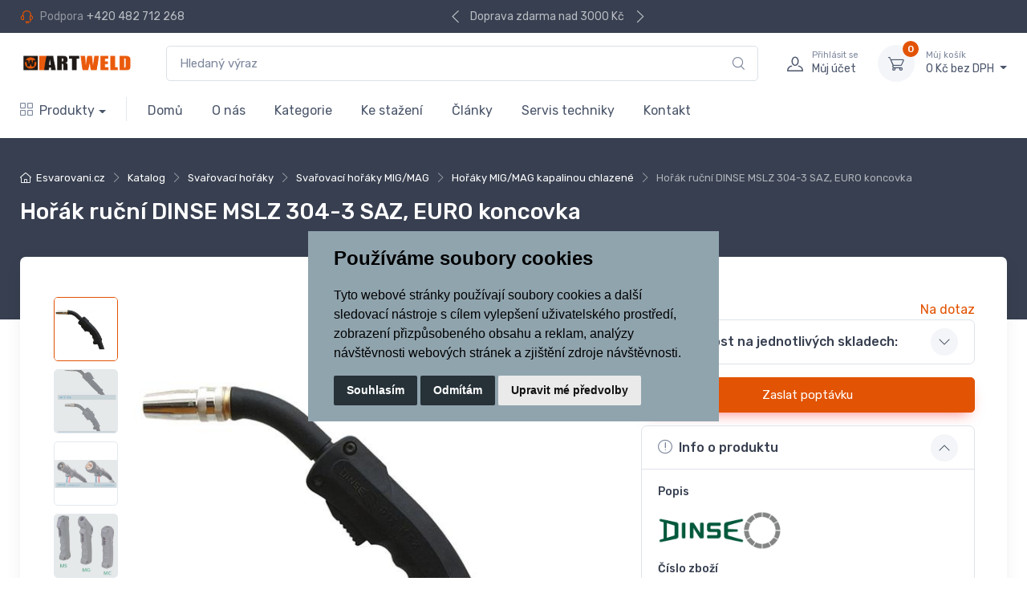

--- FILE ---
content_type: text/css
request_url: https://www.esvarovani.cz/static/_user/web007/css/theme.min.css
body_size: 54692
content:
/*!
 * Bootstrap v5.1.0 (https://getbootstrap.com/)
 * Copyright 2011-2021 The Bootstrap Authors
 * Copyright 2011-2021 Twitter, Inc.
 * Licensed under MIT (https://github.com/twbs/bootstrap/blob/main/LICENSE)
 */

 @import"https://fonts.googleapis.com/css2?family=Rubik:wght@300;400;500;700&display=swap";
 :root {
     --bs-blue: #0d6efd;
     --bs-indigo: #6610f2;
     --bs-purple: #6f42c1;
     --bs-pink: #d63384;
     --bs-red: #dc3545;
     --bs-orange: #fd7e14;
     --bs-yellow: #ffc107;
     --bs-green: #198754;
     --bs-teal: #20c997;
     --bs-cyan: #0dcaf0;
     --bs-white: #fff;
     --bs-gray: #7d879c;
     --bs-gray-dark: #373f50;
     --bs-gray-100: #f6f9fc;
     --bs-gray-200: #f3f5f9;
     --bs-gray-300: #e3e9ef;
     --bs-gray-400: #dae1e7;
     --bs-gray-500: #aeb4be;
     --bs-gray-600: #7d879c;
     --bs-gray-700: #4b566b;
     --bs-gray-800: #373f50;
     --bs-gray-900: #2b3445;
     --bs-primary: #fe696a;
     /* --bs-primary: #fe696a; */
     --bs-accent: #4e54c8;
     --bs-secondary: #f3f5f9;
     --bs-success: #42d697;
     --bs-info: #69b3fe;
     --bs-warning: #fea569;
     --bs-danger: #f34770;
     --bs-light: #fff;
     --bs-dark: #373f50;
     --bs-primary-rgb: 254, 105, 106;
     --bs-accent-rgb: 78, 84, 200;
     --bs-secondary-rgb: 243, 245, 249;
     --bs-success-rgb: 66, 214, 151;
     --bs-info-rgb: 105, 179, 254;
     --bs-warning-rgb: 254, 165, 105;
     --bs-danger-rgb: 243, 71, 112;
     --bs-light-rgb: 255, 255, 255;
     --bs-dark-rgb: 55, 63, 80;
     --bs-white-rgb: 255, 255, 255;
     --bs-black-rgb: 0, 0, 0;
     --bs-body-rgb: 75, 86, 107;
     --bs-font-sans-serif: "Rubik", sans-serif;
     --bs-font-monospace: SFMono-Regular, Menlo, Monaco, Consolas, "Liberation Mono", "Courier New", monospace;
     --bs-gradient: linear-gradient(180deg, rgba(255, 255, 255, 0.15), rgba(255, 255, 255, 0));
     --bs-body-font-family: var(--bs-font-sans-serif);
     --bs-body-font-size: 1rem;
     --bs-body-font-weight: 400;
     --bs-body-line-height: 1.5;
     --bs-body-color: #4b566b;
     --bs-body-bg: #fff
 }
 
 *,
 *::before,
 *::after {
     box-sizing: border-box
 }
 
 body {
     margin: 0;
     font-family: var(--bs-body-font-family);
     font-size: var(--bs-body-font-size);
     font-weight: var(--bs-body-font-weight);
     line-height: var(--bs-body-line-height);
     color: var(--bs-body-color);
     text-align: var(--bs-body-text-align);
     background-color: var(--bs-body-bg);
     -webkit-text-size-adjust: 100%;
     -webkit-tap-highlight-color: rgba(0, 0, 0, 0)
 }
 
 hr {
     margin: 0 0;
     color: #e3e9ef;
     background-color: currentColor;
     border: 0;
     opacity: 1
 }
 
 hr:not([size]) {
     height: 1px
 }
 
 h6,
 .h6,
 h5,
 .h5,
 h4,
 .h4,
 h3,
 .h3,
 h2,
 .h2,
 h1,
 .h1 {
     margin-top: 0;
     margin-bottom: .75rem;
     font-weight: 500;
     line-height: 1.2;
     color: #373f50
 }
 
 h1,
 .h1 {
     font-size: calc(1.375rem + 1.5vw)
 }
 
 @media(min-width: 1200px) {
     h1,
     .h1 {
         font-size: 2.5rem
     }
 }
 
 h2,
 .h2 {
     font-size: calc(1.325rem + 0.9vw)
 }
 
 @media(min-width: 1200px) {
     h2,
     .h2 {
         font-size: 2rem
     }
 }
 
 h3,
 .h3 {
     font-size: calc(1.3rem + 0.6vw)
 }
 
 @media(min-width: 1200px) {
     h3,
     .h3 {
         font-size: 1.75rem
     }
 }
 
 h4,
 .h4 {
     font-size: calc(1.275rem + 0.3vw)
 }
 
 @media(min-width: 1200px) {
     h4,
     .h4 {
         font-size: 1.5rem
     }
 }
 
 h5,
 .h5 {
     font-size: 1.25rem
 }
 
 h6,
 .h6 {
     font-size: 1.0625rem
 }
 
 p {
     margin-top: 0;
     margin-bottom: 1rem
 }
 
 abbr[title],
 abbr[data-bs-original-title] {
     -webkit-text-decoration: underline dotted;
     text-decoration: underline dotted;
     cursor: help;
     -webkit-text-decoration-skip-ink: none;
     text-decoration-skip-ink: none
 }
 
 address {
     margin-bottom: 1rem;
     font-style: normal;
     line-height: inherit
 }
 
 ol,
 ul {
     padding-left: 2rem
 }
 
 ol,
 ul,
 dl {
     margin-top: 0;
     margin-bottom: 1rem
 }
 
 ol ol,
 ul ul,
 ol ul,
 ul ol {
     margin-bottom: 0
 }
 
 dt {
     font-weight: 700
 }
 
 dd {
     margin-bottom: .5rem;
     margin-left: 0
 }
 
 blockquote {
     margin: 0 0 1rem
 }
 
 b,
 strong {
     font-weight: bolder
 }
 
 small,
 .small {
     font-size: 0.8em
 }
 
 mark,
 .mark {
     padding: .2em;
     background-color: #fcf8e3
 }
 
 sub,
 sup {
     position: relative;
     font-size: 0.75em;
     line-height: 0;
     vertical-align: baseline
 }
 
 sub {
     bottom: -0.25em
 }
 
 sup {
     top: -0.5em
 }
 
 a {
     color: var(--bs-primary);
     text-decoration: none
 }
 
 a:hover {
     color: var(--main-hover);;
     text-decoration: none
 }
 
 a:not([href]):not([class]),
 a:not([href]):not([class]):hover {
     color: inherit;
     text-decoration: none
 }
 
 pre,
 code,
 kbd,
 samp {
     font-family: var(--bs-font-monospace);
     font-size: 1em;
     direction: ltr/* rtl:ignore */
     ;
     unicode-bidi: bidi-override
 }
 
 pre {
     display: block;
     margin-top: 0;
     margin-bottom: 1rem;
     overflow: auto;
     font-size: 0.875em;
     color: #404a5c
 }
 
 pre code {
     font-size: inherit;
     color: inherit;
     word-break: normal
 }
 
 code {
     font-size: 0.875em;
     color: #d63384;
     word-wrap: break-word
 }
 
 a>code {
     color: inherit
 }
 
 kbd {
     padding: .2rem .4rem;
     font-size: 0.875em;
     color: #fff;
     background-color: #373f50;
     border-radius: .25rem
 }
 
 kbd kbd {
     padding: 0;
     font-size: 1em;
     font-weight: 700
 }
 
 figure {
     margin: 0 0 1rem
 }
 
 img,
 svg {
     vertical-align: middle
 }
 
 table {
     caption-side: bottom;
     border-collapse: collapse
 }
 
 caption {
     padding-top: .75rem;
     padding-bottom: .75rem;
     color: #7d879c;
     text-align: left
 }
 
 th {
     font-weight: 500;
     text-align: inherit;
     text-align: -webkit-match-parent
 }
 
 thead,
 tbody,
 tfoot,
 tr,
 td,
 th {
     border-color: inherit;
     border-style: solid;
     border-width: 0
 }
 
 label {
     display: inline-block
 }
 
 button {
     border-radius: 0
 }
 
 button:focus:not(:focus-visible) {
     outline: 0
 }
 
 input,
 button,
 select,
 optgroup,
 textarea {
     margin: 0;
     font-family: inherit;
     font-size: inherit;
     line-height: inherit
 }
 
 button,
 select {
     text-transform: none
 }
 
 [role=button] {
     cursor: pointer
 }
 
 select {
     word-wrap: normal
 }
 
 select:disabled {
     opacity: 1
 }
 
 [list]::-webkit-calendar-picker-indicator {
     display: none
 }
 
 button,
 [type=button],
 [type=reset],
 [type=submit] {
     -webkit-appearance: button
 }
 
 button:not(:disabled),
 [type=button]:not(:disabled),
 [type=reset]:not(:disabled),
 [type=submit]:not(:disabled) {
     cursor: pointer
 }
 
 ::-moz-focus-inner {
     padding: 0;
     border-style: none
 }
 
 textarea {
     resize: vertical
 }
 
 fieldset {
     min-width: 0;
     padding: 0;
     margin: 0;
     border: 0
 }
 
 legend {
     float: left;
     width: 100%;
     padding: 0;
     margin-bottom: .5rem;
     font-size: calc(1.275rem + 0.3vw);
     line-height: inherit
 }
 
 @media(min-width: 1200px) {
     legend {
         font-size: 1.5rem
     }
 }
 
 legend+* {
     clear: left
 }
 
 ::-webkit-datetime-edit-fields-wrapper,
 ::-webkit-datetime-edit-text,
 ::-webkit-datetime-edit-minute,
 ::-webkit-datetime-edit-hour-field,
 ::-webkit-datetime-edit-day-field,
 ::-webkit-datetime-edit-month-field,
 ::-webkit-datetime-edit-year-field {
     padding: 0
 }
 
 ::-webkit-inner-spin-button {
     height: auto
 }
 
 [type=search] {
     outline-offset: -2px;
     -webkit-appearance: textfield
 }
 
 ::-webkit-search-decoration {
     -webkit-appearance: none
 }
 
 ::-webkit-color-swatch-wrapper {
     padding: 0
 }
 
 ::-webkit-file-upload-button {
     font: inherit
 }
 
 ::file-selector-button {
     font: inherit
 }
 
 ::file-selector-button {
     font: inherit
 }
 
 ::-webkit-file-upload-button {
     font: inherit;
     -webkit-appearance: button
 }
 
 output {
     display: inline-block
 }
 
 iframe {
     border: 0
 }
 
 summary {
     display: list-item;
     cursor: pointer
 }
 
 progress {
     vertical-align: baseline
 }
 
 [hidden] {
     display: none !important
 }
 
 .lead {
     font-size: 1.25rem;
     font-weight: 300
 }
 
 .display-1 {
     font-size: calc(1.625rem + 4.5vw);
     font-weight: 500;
     line-height: 1
 }
 
 @media(min-width: 1200px) {
     .display-1 {
         font-size: 5rem
     }
 }
 
 .display-2 {
     font-size: calc(1.575rem + 3.9vw);
     font-weight: 500;
     line-height: 1
 }
 
 @media(min-width: 1200px) {
     .display-2 {
         font-size: 4.5rem
     }
 }
 
 .display-3 {
     font-size: calc(1.525rem + 3.3vw);
     font-weight: 500;
     line-height: 1
 }
 
 @media(min-width: 1200px) {
     .display-3 {
         font-size: 4rem
     }
 }
 
 .display-4 {
     font-size: calc(1.475rem + 2.7vw);
     font-weight: 500;
     line-height: 1
 }
 
 @media(min-width: 1200px) {
     .display-4 {
         font-size: 3.5rem
     }
 }
 
 .display-5 {
     font-size: calc(1.425rem + 2.1vw);
     font-weight: 500;
     line-height: 1
 }
 
 @media(min-width: 1200px) {
     .display-5 {
         font-size: 3rem
     }
 }
 
 .display-6 {
     font-size: calc(1.375rem + 1.5vw);
     font-weight: 500;
     line-height: 1
 }
 
 @media(min-width: 1200px) {
     .display-6 {
         font-size: 2.5rem
     }
 }
 
 .display-404 {
     font-size: calc(2.125rem + 10.5vw);
     font-weight: 500;
     line-height: 1
 }
 
 @media(min-width: 1200px) {
     .display-404 {
         font-size: 10rem
     }
 }
 
 .list-unstyled {
     padding-left: 0;
     list-style: none
 }
 
 .list-inline {
     padding-left: 0;
     list-style: none
 }
 
 .list-inline-item {
     display: inline-block
 }
 
 .list-inline-item:not(:last-child) {
     margin-right: .5rem
 }
 
 .initialism {
     font-size: 0.8em;
     text-transform: uppercase
 }
 
 .blockquote {
     margin-bottom: 1rem;
     font-size: 1rem
 }
 
 .blockquote>:last-child {
     margin-bottom: 0
 }
 
 .blockquote-footer {
     margin-top: -1rem;
     margin-bottom: 1rem;
     font-size: 0.875rem;
     color: #7d879c
 }
 
 .blockquote-footer::before {
     content: "— "
 }
 
 .img-fluid {
     max-width: 100%;
     height: auto
 }
 
 .img-thumbnail {
     padding: .3125rem;
     background-color: #fff;
     border: 1px solid #e3e9ef;
     border-radius: .3125rem;
     box-shadow: none;
     max-width: 100%;
     height: auto
 }
 
 .figure {
     display: inline-block
 }
 
 .figure-img {
     margin-bottom: .5rem;
     line-height: 1
 }
 
 .figure-caption {
     font-size: 0.8125rem;
     color: rgba(75, 86, 107, .9)
 }
 
 .container,
 .container-fluid,
 .container-xl,
 .container-lg,
 .container-md,
 .container-sm {
     width: 100%;
     padding-right: var(--bs-gutter-x, 0.9375rem);
     padding-left: var(--bs-gutter-x, 0.9375rem);
     margin-right: auto;
     margin-left: auto
 }
 
 @media(min-width: 500px) {
     .container-sm,
     .container {
         max-width: 100%
     }
 }
 
 @media(min-width: 768px) {
     .container-md,
     .container-sm,
     .container {
         max-width: 100%
     }
 }
 
 @media(min-width: 992px) {
     .container-lg,
     .container-md,
     .container-sm,
     .container {
         max-width: 100%
     }
 }
 
 @media(min-width: 1280px) {
     .container-xl,
     .container-lg,
     .container-md,
     .container-sm,
     .container {
         max-width: 1260px
     }
 }
 
 .row {
     --bs-gutter-x: 1.875rem;
     --bs-gutter-y: 0;
     display: flex;
     flex-wrap: wrap;
     margin-top: calc(var(--bs-gutter-y) * -1);
     margin-right: calc(var(--bs-gutter-x) * -.5);
     margin-left: calc(var(--bs-gutter-x) * -.5)
 }
 
 .row>* {
     flex-shrink: 0;
     width: 100%;
     max-width: 100%;
     padding-right: calc(var(--bs-gutter-x) * .5);
     padding-left: calc(var(--bs-gutter-x) * .5);
     margin-top: var(--bs-gutter-y)
 }
 
 .col {
     flex: 1 0 0%
 }
 
 .row-cols-auto>* {
     flex: 0 0 auto;
     width: auto
 }
 
 .row-cols-1>* {
     flex: 0 0 auto;
     width: 100%
 }
 
 .row-cols-2>* {
     flex: 0 0 auto;
     width: 50%
 }
 
 .row-cols-3>* {
     flex: 0 0 auto;
     width: 33.3333333333%
 }
 
 .row-cols-4>* {
     flex: 0 0 auto;
     width: 25%
 }
 
 .row-cols-5>* {
     flex: 0 0 auto;
     width: 20%
 }
 
 .row-cols-6>* {
     flex: 0 0 auto;
     width: 16.6666666667%
 }
 
 .col-auto {
     flex: 0 0 auto;
     width: auto
 }
 
 .col-1 {
     flex: 0 0 auto;
     width: 8.33333333%
 }
 
 .col-2 {
     flex: 0 0 auto;
     width: 16.66666667%
 }
 
 .col-3 {
     flex: 0 0 auto;
     width: 25%
 }
 
 .col-4 {
     flex: 0 0 auto;
     width: 33.33333333%
 }
 
 .col-5 {
     flex: 0 0 auto;
     width: 41.66666667%
 }
 
 .col-6 {
     flex: 0 0 auto;
     width: 50%
 }
 
 .col-7 {
     flex: 0 0 auto;
     width: 58.33333333%
 }
 
 .col-8 {
     flex: 0 0 auto;
     width: 66.66666667%
 }
 
 .col-9 {
     flex: 0 0 auto;
     width: 75%
 }
 
 .col-10 {
     flex: 0 0 auto;
     width: 83.33333333%
 }
 
 .col-11 {
     flex: 0 0 auto;
     width: 91.66666667%
 }
 
 .col-12 {
     flex: 0 0 auto;
     width: 100%
 }
 
 .offset-1 {
     margin-left: 8.33333333%
 }
 
 .offset-2 {
     margin-left: 16.66666667%
 }
 
 .offset-3 {
     margin-left: 25%
 }
 
 .offset-4 {
     margin-left: 33.33333333%
 }
 
 .offset-5 {
     margin-left: 41.66666667%
 }
 
 .offset-6 {
     margin-left: 50%
 }
 
 .offset-7 {
     margin-left: 58.33333333%
 }
 
 .offset-8 {
     margin-left: 66.66666667%
 }
 
 .offset-9 {
     margin-left: 75%
 }
 
 .offset-10 {
     margin-left: 83.33333333%
 }
 
 .offset-11 {
     margin-left: 91.66666667%
 }
 
 .g-0,
 .gx-0 {
     --bs-gutter-x: 0
 }
 
 .g-0,
 .gy-0 {
     --bs-gutter-y: 0
 }
 
 .g-1,
 .gx-1 {
     --bs-gutter-x: 0.25rem
 }
 
 .g-1,
 .gy-1 {
     --bs-gutter-y: 0.25rem
 }
 
 .g-2,
 .gx-2 {
     --bs-gutter-x: 0.5rem
 }
 
 .g-2,
 .gy-2 {
     --bs-gutter-y: 0.5rem
 }
 
 .g-3,
 .gx-3 {
     --bs-gutter-x: 1rem
 }
 
 .g-3,
 .gy-3 {
     --bs-gutter-y: 1rem
 }
 
 .g-4,
 .gx-4 {
     --bs-gutter-x: 1.5rem
 }
 
 .g-4,
 .gy-4 {
     --bs-gutter-y: 1.5rem
 }
 
 .g-5,
 .gx-5 {
     --bs-gutter-x: 3rem
 }
 
 .g-5,
 .gy-5 {
     --bs-gutter-y: 3rem
 }
 
 .g-10,
 .gx-10 {
     --bs-gutter-x: 10rem
 }
 
 .g-10,
 .gy-10 {
     --bs-gutter-y: 10rem
 }
 
 .g-grid-gutter,
 .gx-grid-gutter {
     --bs-gutter-x: 1.875rem
 }
 
 .g-grid-gutter,
 .gy-grid-gutter {
     --bs-gutter-y: 1.875rem
 }
 
 @media(min-width: 500px) {
     .col-sm {
         flex: 1 0 0%
     }
     .row-cols-sm-auto>* {
         flex: 0 0 auto;
         width: auto
     }
     .row-cols-sm-1>* {
         flex: 0 0 auto;
         width: 100%
     }
     .row-cols-sm-2>* {
         flex: 0 0 auto;
         width: 50%
     }
     .row-cols-sm-3>* {
         flex: 0 0 auto;
         width: 33.3333333333%
     }
     .row-cols-sm-4>* {
         flex: 0 0 auto;
         width: 25%
     }
     .row-cols-sm-5>* {
         flex: 0 0 auto;
         width: 20%
     }
     .row-cols-sm-6>* {
         flex: 0 0 auto;
         width: 16.6666666667%
     }
     .col-sm-auto {
         flex: 0 0 auto;
         width: auto
     }
     .col-sm-1 {
         flex: 0 0 auto;
         width: 8.33333333%
     }
     .col-sm-2 {
         flex: 0 0 auto;
         width: 16.66666667%
     }
     .col-sm-3 {
         flex: 0 0 auto;
         width: 25%
     }
     .col-sm-4 {
         flex: 0 0 auto;
         width: 33.33333333%
     }
     .col-sm-5 {
         flex: 0 0 auto;
         width: 41.66666667%
     }
     .col-sm-6 {
         flex: 0 0 auto;
         width: 50%
     }
     .col-sm-7 {
         flex: 0 0 auto;
         width: 58.33333333%
     }
     .col-sm-8 {
         flex: 0 0 auto;
         width: 66.66666667%
     }
     .col-sm-9 {
         flex: 0 0 auto;
         width: 75%
     }
     .col-sm-10 {
         flex: 0 0 auto;
         width: 83.33333333%
     }
     .col-sm-11 {
         flex: 0 0 auto;
         width: 91.66666667%
     }
     .col-sm-12 {
         flex: 0 0 auto;
         width: 100%
     }
     .offset-sm-0 {
         margin-left: 0
     }
     .offset-sm-1 {
         margin-left: 8.33333333%
     }
     .offset-sm-2 {
         margin-left: 16.66666667%
     }
     .offset-sm-3 {
         margin-left: 25%
     }
     .offset-sm-4 {
         margin-left: 33.33333333%
     }
     .offset-sm-5 {
         margin-left: 41.66666667%
     }
     .offset-sm-6 {
         margin-left: 50%
     }
     .offset-sm-7 {
         margin-left: 58.33333333%
     }
     .offset-sm-8 {
         margin-left: 66.66666667%
     }
     .offset-sm-9 {
         margin-left: 75%
     }
     .offset-sm-10 {
         margin-left: 83.33333333%
     }
     .offset-sm-11 {
         margin-left: 91.66666667%
     }
     .g-sm-0,
     .gx-sm-0 {
         --bs-gutter-x: 0
     }
     .g-sm-0,
     .gy-sm-0 {
         --bs-gutter-y: 0
     }
     .g-sm-1,
     .gx-sm-1 {
         --bs-gutter-x: 0.25rem
     }
     .g-sm-1,
     .gy-sm-1 {
         --bs-gutter-y: 0.25rem
     }
     .g-sm-2,
     .gx-sm-2 {
         --bs-gutter-x: 0.5rem
     }
     .g-sm-2,
     .gy-sm-2 {
         --bs-gutter-y: 0.5rem
     }
     .g-sm-3,
     .gx-sm-3 {
         --bs-gutter-x: 1rem
     }
     .g-sm-3,
     .gy-sm-3 {
         --bs-gutter-y: 1rem
     }
     .g-sm-4,
     .gx-sm-4 {
         --bs-gutter-x: 1.5rem
     }
     .g-sm-4,
     .gy-sm-4 {
         --bs-gutter-y: 1.5rem
     }
     .g-sm-5,
     .gx-sm-5 {
         --bs-gutter-x: 3rem
     }
     .g-sm-5,
     .gy-sm-5 {
         --bs-gutter-y: 3rem
     }
     .g-sm-10,
     .gx-sm-10 {
         --bs-gutter-x: 10rem
     }
     .g-sm-10,
     .gy-sm-10 {
         --bs-gutter-y: 10rem
     }
     .g-sm-grid-gutter,
     .gx-sm-grid-gutter {
         --bs-gutter-x: 1.875rem
     }
     .g-sm-grid-gutter,
     .gy-sm-grid-gutter {
         --bs-gutter-y: 1.875rem
     }
 }
 
 @media(min-width: 768px) {
     .col-md {
         flex: 1 0 0%
     }
     .row-cols-md-auto>* {
         flex: 0 0 auto;
         width: auto
     }
     .row-cols-md-1>* {
         flex: 0 0 auto;
         width: 100%
     }
     .row-cols-md-2>* {
         flex: 0 0 auto;
         width: 50%
     }
     .row-cols-md-3>* {
         flex: 0 0 auto;
         width: 33.3333333333%
     }
     .row-cols-md-4>* {
         flex: 0 0 auto;
         width: 25%
     }
     .row-cols-md-5>* {
         flex: 0 0 auto;
         width: 20%
     }
     .row-cols-md-6>* {
         flex: 0 0 auto;
         width: 16.6666666667%
     }
     .col-md-auto {
         flex: 0 0 auto;
         width: auto
     }
     .col-md-1 {
         flex: 0 0 auto;
         width: 8.33333333%
     }
     .col-md-2 {
         flex: 0 0 auto;
         width: 16.66666667%
     }
     .col-md-3 {
         flex: 0 0 auto;
         width: 25%
     }
     .col-md-4 {
         flex: 0 0 auto;
         width: 33.33333333%
     }
     .col-md-5 {
         flex: 0 0 auto;
         width: 41.66666667%
     }
     .col-md-6 {
         flex: 0 0 auto;
         width: 50%
     }
     .col-md-7 {
         flex: 0 0 auto;
         width: 58.33333333%
     }
     .col-md-8 {
         flex: 0 0 auto;
         width: 66.66666667%
     }
     .col-md-9 {
         flex: 0 0 auto;
         width: 75%
     }
     .col-md-10 {
         flex: 0 0 auto;
         width: 83.33333333%
     }
     .col-md-11 {
         flex: 0 0 auto;
         width: 91.66666667%
     }
     .col-md-12 {
         flex: 0 0 auto;
         width: 100%
     }
     .offset-md-0 {
         margin-left: 0
     }
     .offset-md-1 {
         margin-left: 8.33333333%
     }
     .offset-md-2 {
         margin-left: 16.66666667%
     }
     .offset-md-3 {
         margin-left: 25%
     }
     .offset-md-4 {
         margin-left: 33.33333333%
     }
     .offset-md-5 {
         margin-left: 41.66666667%
     }
     .offset-md-6 {
         margin-left: 50%
     }
     .offset-md-7 {
         margin-left: 58.33333333%
     }
     .offset-md-8 {
         margin-left: 66.66666667%
     }
     .offset-md-9 {
         margin-left: 75%
     }
     .offset-md-10 {
         margin-left: 83.33333333%
     }
     .offset-md-11 {
         margin-left: 91.66666667%
     }
     .g-md-0,
     .gx-md-0 {
         --bs-gutter-x: 0
     }
     .g-md-0,
     .gy-md-0 {
         --bs-gutter-y: 0
     }
     .g-md-1,
     .gx-md-1 {
         --bs-gutter-x: 0.25rem
     }
     .g-md-1,
     .gy-md-1 {
         --bs-gutter-y: 0.25rem
     }
     .g-md-2,
     .gx-md-2 {
         --bs-gutter-x: 0.5rem
     }
     .g-md-2,
     .gy-md-2 {
         --bs-gutter-y: 0.5rem
     }
     .g-md-3,
     .gx-md-3 {
         --bs-gutter-x: 1rem
     }
     .g-md-3,
     .gy-md-3 {
         --bs-gutter-y: 1rem
     }
     .g-md-4,
     .gx-md-4 {
         --bs-gutter-x: 1.5rem
     }
     .g-md-4,
     .gy-md-4 {
         --bs-gutter-y: 1.5rem
     }
     .g-md-5,
     .gx-md-5 {
         --bs-gutter-x: 3rem
     }
     .g-md-5,
     .gy-md-5 {
         --bs-gutter-y: 3rem
     }
     .g-md-10,
     .gx-md-10 {
         --bs-gutter-x: 10rem
     }
     .g-md-10,
     .gy-md-10 {
         --bs-gutter-y: 10rem
     }
     .g-md-grid-gutter,
     .gx-md-grid-gutter {
         --bs-gutter-x: 1.875rem
     }
     .g-md-grid-gutter,
     .gy-md-grid-gutter {
         --bs-gutter-y: 1.875rem
     }
 }
 
 @media(min-width: 992px) {
     .col-lg {
         flex: 1 0 0%
     }
     .row-cols-lg-auto>* {
         flex: 0 0 auto;
         width: auto
     }
     .row-cols-lg-1>* {
         flex: 0 0 auto;
         width: 100%
     }
     .row-cols-lg-2>* {
         flex: 0 0 auto;
         width: 50%
     }
     .row-cols-lg-3>* {
         flex: 0 0 auto;
         width: 33.3333333333%
     }
     .row-cols-lg-4>* {
         flex: 0 0 auto;
         width: 25%
     }
     .row-cols-lg-5>* {
         flex: 0 0 auto;
         width: 20%
     }
     .row-cols-lg-6>* {
         flex: 0 0 auto;
         width: 16.6666666667%
     }
     .col-lg-auto {
         flex: 0 0 auto;
         width: auto
     }
     .col-lg-1 {
         flex: 0 0 auto;
         width: 8.33333333%
     }
     .col-lg-2 {
         flex: 0 0 auto;
         width: 16.66666667%
     }
     .col-lg-3 {
         flex: 0 0 auto;
         width: 25%
     }
     .col-lg-4 {
         flex: 0 0 auto;
         width: 33.33333333%
     }
     .col-lg-5 {
         flex: 0 0 auto;
         width: 41.66666667%
     }
     .col-lg-6 {
         flex: 0 0 auto;
         width: 50%
     }
     .col-lg-7 {
         flex: 0 0 auto;
         width: 58.33333333%
     }
     .col-lg-8 {
         flex: 0 0 auto;
         width: 66.66666667%
     }
     .col-lg-9 {
         flex: 0 0 auto;
         width: 75%
     }
     .col-lg-10 {
         flex: 0 0 auto;
         width: 83.33333333%
     }
     .col-lg-11 {
         flex: 0 0 auto;
         width: 91.66666667%
     }
     .col-lg-12 {
         flex: 0 0 auto;
         width: 100%
     }
     .offset-lg-0 {
         margin-left: 0
     }
     .offset-lg-1 {
         margin-left: 8.33333333%
     }
     .offset-lg-2 {
         margin-left: 16.66666667%
     }
     .offset-lg-3 {
         margin-left: 25%
     }
     .offset-lg-4 {
         margin-left: 33.33333333%
     }
     .offset-lg-5 {
         margin-left: 41.66666667%
     }
     .offset-lg-6 {
         margin-left: 50%
     }
     .offset-lg-7 {
         margin-left: 58.33333333%
     }
     .offset-lg-8 {
         margin-left: 66.66666667%
     }
     .offset-lg-9 {
         margin-left: 75%
     }
     .offset-lg-10 {
         margin-left: 83.33333333%
     }
     .offset-lg-11 {
         margin-left: 91.66666667%
     }
     .g-lg-0,
     .gx-lg-0 {
         --bs-gutter-x: 0
     }
     .g-lg-0,
     .gy-lg-0 {
         --bs-gutter-y: 0
     }
     .g-lg-1,
     .gx-lg-1 {
         --bs-gutter-x: 0.25rem
     }
     .g-lg-1,
     .gy-lg-1 {
         --bs-gutter-y: 0.25rem
     }
     .g-lg-2,
     .gx-lg-2 {
         --bs-gutter-x: 0.5rem
     }
     .g-lg-2,
     .gy-lg-2 {
         --bs-gutter-y: 0.5rem
     }
     .g-lg-3,
     .gx-lg-3 {
         --bs-gutter-x: 1rem
     }
     .g-lg-3,
     .gy-lg-3 {
         --bs-gutter-y: 1rem
     }
     .g-lg-4,
     .gx-lg-4 {
         --bs-gutter-x: 1.5rem
     }
     .g-lg-4,
     .gy-lg-4 {
         --bs-gutter-y: 1.5rem
     }
     .g-lg-5,
     .gx-lg-5 {
         --bs-gutter-x: 3rem
     }
     .g-lg-5,
     .gy-lg-5 {
         --bs-gutter-y: 3rem
     }
     .g-lg-10,
     .gx-lg-10 {
         --bs-gutter-x: 10rem
     }
     .g-lg-10,
     .gy-lg-10 {
         --bs-gutter-y: 10rem
     }
     .g-lg-grid-gutter,
     .gx-lg-grid-gutter {
         --bs-gutter-x: 1.875rem
     }
     .g-lg-grid-gutter,
     .gy-lg-grid-gutter {
         --bs-gutter-y: 1.875rem
     }
 }
 
 @media(min-width: 1280px) {
     .col-xl {
         flex: 1 0 0%
     }
     .row-cols-xl-auto>* {
         flex: 0 0 auto;
         width: auto
     }
     .row-cols-xl-1>* {
         flex: 0 0 auto;
         width: 100%
     }
     .row-cols-xl-2>* {
         flex: 0 0 auto;
         width: 50%
     }
     .row-cols-xl-3>* {
         flex: 0 0 auto;
         width: 33.3333333333%
     }
     .row-cols-xl-4>* {
         flex: 0 0 auto;
         width: 25%
     }
     .row-cols-xl-5>* {
         flex: 0 0 auto;
         width: 20%
     }
     .row-cols-xl-6>* {
         flex: 0 0 auto;
         width: 16.6666666667%
     }
     .col-xl-auto {
         flex: 0 0 auto;
         width: auto
     }
     .col-xl-1 {
         flex: 0 0 auto;
         width: 8.33333333%
     }
     .col-xl-2 {
         flex: 0 0 auto;
         width: 16.66666667%
     }
     .col-xl-3 {
         flex: 0 0 auto;
         width: 25%
     }
     .col-xl-4 {
         flex: 0 0 auto;
         width: 33.33333333%
     }
     .col-xl-5 {
         flex: 0 0 auto;
         width: 41.66666667%
     }
     .col-xl-6 {
         flex: 0 0 auto;
         width: 50%
     }
     .col-xl-7 {
         flex: 0 0 auto;
         width: 58.33333333%
     }
     .col-xl-8 {
         flex: 0 0 auto;
         width: 66.66666667%
     }
     .col-xl-9 {
         flex: 0 0 auto;
         width: 75%
     }
     .col-xl-10 {
         flex: 0 0 auto;
         width: 83.33333333%
     }
     .col-xl-11 {
         flex: 0 0 auto;
         width: 91.66666667%
     }
     .col-xl-12 {
         flex: 0 0 auto;
         width: 100%
     }
     .offset-xl-0 {
         margin-left: 0
     }
     .offset-xl-1 {
         margin-left: 8.33333333%
     }
     .offset-xl-2 {
         margin-left: 16.66666667%
     }
     .offset-xl-3 {
         margin-left: 25%
     }
     .offset-xl-4 {
         margin-left: 33.33333333%
     }
     .offset-xl-5 {
         margin-left: 41.66666667%
     }
     .offset-xl-6 {
         margin-left: 50%
     }
     .offset-xl-7 {
         margin-left: 58.33333333%
     }
     .offset-xl-8 {
         margin-left: 66.66666667%
     }
     .offset-xl-9 {
         margin-left: 75%
     }
     .offset-xl-10 {
         margin-left: 83.33333333%
     }
     .offset-xl-11 {
         margin-left: 91.66666667%
     }
     .g-xl-0,
     .gx-xl-0 {
         --bs-gutter-x: 0
     }
     .g-xl-0,
     .gy-xl-0 {
         --bs-gutter-y: 0
     }
     .g-xl-1,
     .gx-xl-1 {
         --bs-gutter-x: 0.25rem
     }
     .g-xl-1,
     .gy-xl-1 {
         --bs-gutter-y: 0.25rem
     }
     .g-xl-2,
     .gx-xl-2 {
         --bs-gutter-x: 0.5rem
     }
     .g-xl-2,
     .gy-xl-2 {
         --bs-gutter-y: 0.5rem
     }
     .g-xl-3,
     .gx-xl-3 {
         --bs-gutter-x: 1rem
     }
     .g-xl-3,
     .gy-xl-3 {
         --bs-gutter-y: 1rem
     }
     .g-xl-4,
     .gx-xl-4 {
         --bs-gutter-x: 1.5rem
     }
     .g-xl-4,
     .gy-xl-4 {
         --bs-gutter-y: 1.5rem
     }
     .g-xl-5,
     .gx-xl-5 {
         --bs-gutter-x: 3rem
     }
     .g-xl-5,
     .gy-xl-5 {
         --bs-gutter-y: 3rem
     }
     .g-xl-10,
     .gx-xl-10 {
         --bs-gutter-x: 10rem
     }
     .g-xl-10,
     .gy-xl-10 {
         --bs-gutter-y: 10rem
     }
     .g-xl-grid-gutter,
     .gx-xl-grid-gutter {
         --bs-gutter-x: 1.875rem
     }
     .g-xl-grid-gutter,
     .gy-xl-grid-gutter {
         --bs-gutter-y: 1.875rem
     }
 }
 
 @media(min-width: 1400px) {
     .col-xxl {
         flex: 1 0 0%
     }
     .row-cols-xxl-auto>* {
         flex: 0 0 auto;
         width: auto
     }
     .row-cols-xxl-1>* {
         flex: 0 0 auto;
         width: 100%
     }
     .row-cols-xxl-2>* {
         flex: 0 0 auto;
         width: 50%
     }
     .row-cols-xxl-3>* {
         flex: 0 0 auto;
         width: 33.3333333333%
     }
     .row-cols-xxl-4>* {
         flex: 0 0 auto;
         width: 25%
     }
     .row-cols-xxl-5>* {
         flex: 0 0 auto;
         width: 20%
     }
     .row-cols-xxl-6>* {
         flex: 0 0 auto;
         width: 16.6666666667%
     }
     .col-xxl-auto {
         flex: 0 0 auto;
         width: auto
     }
     .col-xxl-1 {
         flex: 0 0 auto;
         width: 8.33333333%
     }
     .col-xxl-2 {
         flex: 0 0 auto;
         width: 16.66666667%
     }
     .col-xxl-3 {
         flex: 0 0 auto;
         width: 25%
     }
     .col-xxl-4 {
         flex: 0 0 auto;
         width: 33.33333333%
     }
     .col-xxl-5 {
         flex: 0 0 auto;
         width: 41.66666667%
     }
     .col-xxl-6 {
         flex: 0 0 auto;
         width: 50%
     }
     .col-xxl-7 {
         flex: 0 0 auto;
         width: 58.33333333%
     }
     .col-xxl-8 {
         flex: 0 0 auto;
         width: 66.66666667%
     }
     .col-xxl-9 {
         flex: 0 0 auto;
         width: 75%
     }
     .col-xxl-10 {
         flex: 0 0 auto;
         width: 83.33333333%
     }
     .col-xxl-11 {
         flex: 0 0 auto;
         width: 91.66666667%
     }
     .col-xxl-12 {
         flex: 0 0 auto;
         width: 100%
     }
     .offset-xxl-0 {
         margin-left: 0
     }
     .offset-xxl-1 {
         margin-left: 8.33333333%
     }
     .offset-xxl-2 {
         margin-left: 16.66666667%
     }
     .offset-xxl-3 {
         margin-left: 25%
     }
     .offset-xxl-4 {
         margin-left: 33.33333333%
     }
     .offset-xxl-5 {
         margin-left: 41.66666667%
     }
     .offset-xxl-6 {
         margin-left: 50%
     }
     .offset-xxl-7 {
         margin-left: 58.33333333%
     }
     .offset-xxl-8 {
         margin-left: 66.66666667%
     }
     .offset-xxl-9 {
         margin-left: 75%
     }
     .offset-xxl-10 {
         margin-left: 83.33333333%
     }
     .offset-xxl-11 {
         margin-left: 91.66666667%
     }
     .g-xxl-0,
     .gx-xxl-0 {
         --bs-gutter-x: 0
     }
     .g-xxl-0,
     .gy-xxl-0 {
         --bs-gutter-y: 0
     }
     .g-xxl-1,
     .gx-xxl-1 {
         --bs-gutter-x: 0.25rem
     }
     .g-xxl-1,
     .gy-xxl-1 {
         --bs-gutter-y: 0.25rem
     }
     .g-xxl-2,
     .gx-xxl-2 {
         --bs-gutter-x: 0.5rem
     }
     .g-xxl-2,
     .gy-xxl-2 {
         --bs-gutter-y: 0.5rem
     }
     .g-xxl-3,
     .gx-xxl-3 {
         --bs-gutter-x: 1rem
     }
     .g-xxl-3,
     .gy-xxl-3 {
         --bs-gutter-y: 1rem
     }
     .g-xxl-4,
     .gx-xxl-4 {
         --bs-gutter-x: 1.5rem
     }
     .g-xxl-4,
     .gy-xxl-4 {
         --bs-gutter-y: 1.5rem
     }
     .g-xxl-5,
     .gx-xxl-5 {
         --bs-gutter-x: 3rem
     }
     .g-xxl-5,
     .gy-xxl-5 {
         --bs-gutter-y: 3rem
     }
     .g-xxl-10,
     .gx-xxl-10 {
         --bs-gutter-x: 10rem
     }
     .g-xxl-10,
     .gy-xxl-10 {
         --bs-gutter-y: 10rem
     }
     .g-xxl-grid-gutter,
     .gx-xxl-grid-gutter {
         --bs-gutter-x: 1.875rem
     }
     .g-xxl-grid-gutter,
     .gy-xxl-grid-gutter {
         --bs-gutter-y: 1.875rem
     }
 }
 
 .table {
     --bs-table-bg: transparent;
     --bs-table-accent-bg: transparent;
     --bs-table-striped-color: #4b566b;
     --bs-table-striped-bg: rgba(0, 0, 0, 0.0375);
     --bs-table-active-color: #4b566b;
     --bs-table-active-bg: rgba(0, 0, 0, 0.05);
     --bs-table-hover-color: #4b566b;
     --bs-table-hover-bg: rgba(0, 0, 0, 0.05);
     width: 100%;
     margin-bottom: 1rem;
     color: #4b566b;
     vertical-align: top;
     border-color: #e3e9ef
 }
 
 .table>:not(caption)>*>* {
     padding: .75rem .75rem;
     background-color: var(--bs-table-bg);
     border-bottom-width: 1px;
     box-shadow: inset 0 0 0 9999px var(--bs-table-accent-bg)
 }
 
 .table>tbody {
     vertical-align: inherit
 }
 
 .table>thead {
     vertical-align: bottom
 }
 
 .table>:not(:last-child)>:last-child>* {
     border-bottom-color: currentColor
 }
 
 .caption-top {
     caption-side: top
 }
 
 .table-sm>:not(caption)>*>* {
     padding: .375rem .375rem
 }
 
 .table-bordered>:not(caption)>* {
     border-width: 1px 0
 }
 
 .table-bordered>:not(caption)>*>* {
     border-width: 0 1px
 }
 
 .table-borderless>:not(caption)>*>* {
     border-bottom-width: 0
 }
 
 .table-striped>tbody>tr:nth-of-type(odd) {
     --bs-table-accent-bg: var(--bs-table-striped-bg);
     color: var(--bs-table-striped-color)
 }
 
 .table-active {
     --bs-table-accent-bg: var(--bs-table-active-bg);
     color: var(--bs-table-active-color)
 }
 
 .table-hover>tbody>tr:hover {
     --bs-table-accent-bg: var(--bs-table-hover-bg);
     color: var(--bs-table-hover-color)
 }
 
 .table-primary {
     --bs-table-bg: #fff0f0;
     --bs-table-striped-bg: #f5e7e7;
     --bs-table-striped-color: #000;
     --bs-table-active-bg: #f2e4e4;
     --bs-table-active-color: #000;
     --bs-table-hover-bg: #f2e4e4;
     --bs-table-hover-color: #000;
     color: #000;
     border-color: #e6d8d8
 }
 
 .table-accent {
     --bs-table-bg: #edeefa;
     --bs-table-striped-bg: #e4e5f1;
     --bs-table-striped-color: #000;
     --bs-table-active-bg: #e1e2ee;
     --bs-table-active-color: #000;
     --bs-table-hover-bg: #e1e2ee;
     --bs-table-hover-color: #000;
     color: #000;
     border-color: #d5d6e1
 }
 
 .table-secondary {
     --bs-table-bg: #f6f9fc;
     --bs-table-striped-bg: #edf0f3;
     --bs-table-striped-color: #000;
     --bs-table-active-bg: #eaedef;
     --bs-table-active-color: #000;
     --bs-table-hover-bg: #eaedef;
     --bs-table-hover-color: #000;
     color: #000;
     border-color: #dde0e3
 }
 
 .table-success {
     --bs-table-bg: #ecfbf5;
     --bs-table-striped-bg: #e3f2ec;
     --bs-table-striped-color: #000;
     --bs-table-active-bg: #e0eee9;
     --bs-table-active-color: #000;
     --bs-table-hover-bg: #e0eee9;
     --bs-table-hover-color: #000;
     color: #000;
     border-color: #d4e2dd
 }
 
 .table-info {
     --bs-table-bg: #f0f7ff;
     --bs-table-striped-bg: #e7eef5;
     --bs-table-striped-color: #000;
     --bs-table-active-bg: #e4ebf2;
     --bs-table-active-color: #000;
     --bs-table-hover-bg: #e4ebf2;
     --bs-table-hover-color: #000;
     color: #000;
     border-color: #d8dee6
 }
 
 .table-warning {
     --bs-table-bg: #fff6f0;
     --bs-table-striped-bg: #f5ede7;
     --bs-table-striped-color: #000;
     --bs-table-active-bg: #f2eae4;
     --bs-table-active-color: #000;
     --bs-table-hover-bg: #f2eae4;
     --bs-table-hover-color: #000;
     color: #000;
     border-color: #e6ddd8
 }
 
 .table-danger {
     --bs-table-bg: #feedf1;
     --bs-table-striped-bg: #f4e4e8;
     --bs-table-striped-color: #000;
     --bs-table-active-bg: #f1e1e5;
     --bs-table-active-color: #000;
     --bs-table-hover-bg: #f1e1e5;
     --bs-table-hover-color: #000;
     color: #000;
     border-color: #e5d5d9
 }
 
 .table-dark {
     --bs-table-bg: #373f50;
     --bs-table-striped-bg: #3f4657;
     --bs-table-striped-color: #fff;
     --bs-table-active-bg: #414959;
     --bs-table-active-color: #fff;
     --bs-table-hover-bg: #414959;
     --bs-table-hover-color: #fff;
     color: #fff;
     border-color: #4b5262
 }
 
 .table-light {
     --bs-table-bg: #fff;
     --bs-table-striped-bg: whitesmoke;
     --bs-table-striped-color: #000;
     --bs-table-active-bg: #f2f2f2;
     --bs-table-active-color: #000;
     --bs-table-hover-bg: #f2f2f2;
     --bs-table-hover-color: #000;
     color: #000;
     border-color: #e6e6e6
 }
 
 .table-responsive {
     overflow-x: auto;
     -webkit-overflow-scrolling: touch
 }
 
 @media(max-width: 499.98px) {
     .table-responsive-sm {
         overflow-x: auto;
         -webkit-overflow-scrolling: touch
     }
 }
 
 @media(max-width: 767.98px) {
     .table-responsive-md {
         overflow-x: auto;
         -webkit-overflow-scrolling: touch
     }
 }
 
 @media(max-width: 991.98px) {
     .table-responsive-lg {
         overflow-x: auto;
         -webkit-overflow-scrolling: touch
     }
 }
 
 @media(max-width: 1279.98px) {
     .table-responsive-xl {
         overflow-x: auto;
         -webkit-overflow-scrolling: touch
     }
 }
 
 @media(max-width: 1399.98px) {
     .table-responsive-xxl {
         overflow-x: auto;
         -webkit-overflow-scrolling: touch
     }
 }
 
 .form-label {
     margin-bottom: .375rem;
     font-size: 0.875rem;
     font-weight: 500;
     color: #373f50
 }
 
 .col-form-label {
     padding-top: calc(0.625rem + 1px);
     padding-bottom: calc(0.625rem + 1px);
     margin-bottom: 0;
     font-size: inherit;
     font-weight: 500;
     line-height: 1.5;
     color: #373f50
 }
 
 .col-form-label-lg {
     padding-top: calc(0.75rem + 1px);
     padding-bottom: calc(0.75rem + 1px);
     font-size: 1.0625rem
 }
 
 .col-form-label-sm {
     padding-top: calc(0.425rem + 1px);
     padding-bottom: calc(0.425rem + 1px);
     font-size: 0.8125rem
 }
 
 .form-text {
     margin-top: .375rem;
     font-size: 0.75rem;
     color: #7d879c
 }
 
 .form-control {
     display: block;
     width: 100%;
     padding: .625rem 1rem;
     font-size: 0.9375rem;
     font-weight: 400;
     line-height: 1.5;
     color: #4b566b;
     background-color: #fff;
     background-clip: padding-box;
     border: 1px solid #dae1e7;
     -webkit-appearance: none;
     -moz-appearance: none;
     appearance: none;
     border-radius: .3125rem;
     box-shadow: inset 0 1px 2px transparent;
     transition: border-color .15s ease-in-out, box-shadow .15s ease-in-out
 }
 
 @media(prefers-reduced-motion: reduce) {
     .form-control {
         transition: none
     }
 }
 
 .form-control[type=file] {
     overflow: hidden
 }
 
 .form-control[type=file]:not(:disabled):not([readonly]) {
     cursor: pointer
 }
 
 .form-control:focus {
     color: #4b566b;
     background-color: #fff;
     border-color: #ffb4b5;
     outline: 0;
     box-shadow: inset 0 1px 2px transparent, 0 .375rem .625rem -0.3125rem rgba(254, 105, 106, .15)
 }
 
 .form-control::-webkit-date-and-time-value {
     height: 1.5em
 }
 
 .form-control::-moz-placeholder {
     color: #7d879c;
     opacity: 1
 }
 
 .form-control::placeholder {
     color: #7d879c;
     opacity: 1
 }
 
 .form-control:disabled,
 .form-control[readonly] {
     background-color: #f6f9fc;
     opacity: 1
 }
 
 .form-control::-webkit-file-upload-button {
     padding: .625rem 1rem;
     margin: -0.625rem -1rem;
     -webkit-margin-end: 1rem;
     margin-inline-end: 1rem;
     color: #373f50;
     background-color: #f6f9fc;
     pointer-events: none;
     border-color: inherit;
     border-style: solid;
     border-width: 0;
     border-inline-end-width: 1px;
     border-radius: 0;
     -webkit-transition: color .25s ease-in-out, background-color .25s ease-in-out, border-color .25s ease-in-out, box-shadow .2s ease-in-out;
     transition: color .25s ease-in-out, background-color .25s ease-in-out, border-color .25s ease-in-out, box-shadow .2s ease-in-out
 }
 
 .form-control::file-selector-button {
     padding: .625rem 1rem;
     margin: -0.625rem -1rem;
     -webkit-margin-end: 1rem;
     margin-inline-end: 1rem;
     color: #373f50;
     background-color: #f6f9fc;
     pointer-events: none;
     border-color: inherit;
     border-style: solid;
     border-width: 0;
     border-inline-end-width: 1px;
     border-radius: 0;
     transition: color .25s ease-in-out, background-color .25s ease-in-out, border-color .25s ease-in-out, box-shadow .2s ease-in-out
 }
 
 .form-control::file-selector-button {
     padding: .625rem 1rem;
     margin: -0.625rem -1rem;
     -webkit-margin-end: 1rem;
     margin-inline-end: 1rem;
     color: #373f50;
     background-color: #f6f9fc;
     pointer-events: none;
     border-color: inherit;
     border-style: solid;
     border-width: 0;
     border-inline-end-width: 1px;
     border-radius: 0;
     transition: color .25s ease-in-out, background-color .25s ease-in-out, border-color .25s ease-in-out, box-shadow .2s ease-in-out
 }
 
 @media(prefers-reduced-motion: reduce) {
     .form-control::-webkit-file-upload-button {
         -webkit-transition: none;
         transition: none
     }
     .form-control::file-selector-button {
         transition: none
     }
     .form-control::file-selector-button {
         transition: none
     }
 }
 
 .form-control:hover:not(:disabled):not([readonly])::-webkit-file-upload-button {
     background-color: #f6f9fc
 }
 
 .form-control:hover:not(:disabled):not([readonly])::file-selector-button {
     background-color: #f6f9fc
 }
 
 .form-control:hover:not(:disabled):not([readonly])::file-selector-button {
     background-color: #f6f9fc
 }
 
 .form-control::-webkit-file-upload-button {
     padding: .625rem 1rem;
     margin: -0.625rem -1rem;
     -webkit-margin-end: 1rem;
     margin-inline-end: 1rem;
     color: #373f50;
     background-color: #f6f9fc;
     pointer-events: none;
     border-color: inherit;
     border-style: solid;
     border-width: 0;
     border-inline-end-width: 1px;
     border-radius: 0;
     -webkit-transition: color .25s ease-in-out, background-color .25s ease-in-out, border-color .25s ease-in-out, box-shadow .2s ease-in-out;
     transition: color .25s ease-in-out, background-color .25s ease-in-out, border-color .25s ease-in-out, box-shadow .2s ease-in-out
 }
 
 @media(prefers-reduced-motion: reduce) {
     .form-control::-webkit-file-upload-button {
         -webkit-transition: none;
         transition: none
     }
 }
 
 .form-control:hover:not(:disabled):not([readonly])::-webkit-file-upload-button {
     background-color: #f6f9fc
 }
 
 .form-control-plaintext {
     display: block;
     width: 100%;
     padding: .625rem 0;
     margin-bottom: 0;
     line-height: 1.5;
     color: #4b566b;
     background-color: transparent;
     border: solid transparent;
     border-width: 1px 0
 }
 
 .form-control-plaintext.form-control-sm,
 .form-control-plaintext.form-control-lg {
     padding-right: 0;
     padding-left: 0
 }
 
 .form-control-sm {
     min-height: calc(1.5em + 0.85rem + 2px);
     padding: .425rem .75rem;
     font-size: 0.8125rem;
     border-radius: .25rem
 }
 
 .form-control-sm::-webkit-file-upload-button {
     padding: .425rem .75rem;
     margin: -0.425rem -0.75rem;
     -webkit-margin-end: .75rem;
     margin-inline-end: .75rem
 }
 
 .form-control-sm::file-selector-button {
     padding: .425rem .75rem;
     margin: -0.425rem -0.75rem;
     -webkit-margin-end: .75rem;
     margin-inline-end: .75rem
 }
 
 .form-control-sm::file-selector-button {
     padding: .425rem .75rem;
     margin: -0.425rem -0.75rem;
     -webkit-margin-end: .75rem;
     margin-inline-end: .75rem
 }
 
 .form-control-sm::-webkit-file-upload-button {
     padding: .425rem .75rem;
     margin: -0.425rem -0.75rem;
     -webkit-margin-end: .75rem;
     margin-inline-end: .75rem
 }
 
 .form-control-lg {
     min-height: calc(1.5em + 1.5rem + 2px);
     padding: .75rem 1.25rem;
     font-size: 1.0625rem;
     border-radius: .4375rem
 }
 
 .form-control-lg::-webkit-file-upload-button {
     padding: .75rem 1.25rem;
     margin: -0.75rem -1.25rem;
     -webkit-margin-end: 1.25rem;
     margin-inline-end: 1.25rem
 }
 
 .form-control-lg::file-selector-button {
     padding: .75rem 1.25rem;
     margin: -0.75rem -1.25rem;
     -webkit-margin-end: 1.25rem;
     margin-inline-end: 1.25rem
 }
 
 .form-control-lg::file-selector-button {
     padding: .75rem 1.25rem;
     margin: -0.75rem -1.25rem;
     -webkit-margin-end: 1.25rem;
     margin-inline-end: 1.25rem
 }
 
 .form-control-lg::-webkit-file-upload-button {
     padding: .75rem 1.25rem;
     margin: -0.75rem -1.25rem;
     -webkit-margin-end: 1.25rem;
     margin-inline-end: 1.25rem
 }
 
 textarea.form-control {
     min-height: calc(1.5em + 1.25rem + 2px)
 }
 
 textarea.form-control-sm {
     min-height: calc(1.5em + 0.85rem + 2px)
 }
 
 textarea.form-control-lg {
     min-height: calc(1.5em + 1.5rem + 2px)
 }
 
 .form-control-color {
     width: 3rem;
     height: auto;
     padding: .625rem
 }
 
 .form-control-color:not(:disabled):not([readonly]) {
     cursor: pointer
 }
 
 .form-control-color::-moz-color-swatch {
     height: 1.5em;
     border-radius: .3125rem
 }
 
 .form-control-color::-webkit-color-swatch {
     height: 1.5em;
     border-radius: .3125rem
 }
 
 .form-select {
     display: block;
     width: 100%;
     padding: .625rem 3rem .625rem 1rem;
     -moz-padding-start: calc(1rem - 3px);
     font-size: 0.9375rem;
     font-weight: 400;
     line-height: 1.5;
     color: #4b566b;
     background-color: #fff;
     background-image: url("data:image/svg+xml,%3csvg xmlns='http://www.w3.org/2000/svg' viewBox='0 0 16 16'%3e%3cpath fill='none' stroke='%23373f50' stroke-linecap='round' stroke-linejoin='round' stroke-width='2' d='M2 5l6 6 6-6'/%3e%3c/svg%3e");
     background-repeat: no-repeat;
     background-position: right 1rem center;
     background-size: 16px 12px;
     border: 1px solid #dae1e7;
     border-radius: .3125rem;
     box-shadow: inset 0 1px 2px transparent;
     transition: border-color .15s ease-in-out, box-shadow .15s ease-in-out;
     -webkit-appearance: none;
     -moz-appearance: none;
     appearance: none
 }
 
 @media(prefers-reduced-motion: reduce) {
     .form-select {
         transition: none
     }
 }
 
 .form-select:focus {
     border-color: #ffb4b5;
     outline: 0;
     box-shadow: inset 0 1px 2px transparent, 0 0 0 0 rgba(254, 105, 106, .25)
 }
 
 .form-select[multiple],
 .form-select[size]:not([size="1"]) {
     padding-right: 1rem;
     background-image: none
 }
 
 .form-select:disabled {
     background-color: #f3f5f9
 }
 
 .form-select:-moz-focusring {
     color: transparent;
     text-shadow: 0 0 0 #4b566b
 }
 
 .form-select-sm {
     padding-top: .425rem;
     padding-bottom: .425rem;
     padding-left: .75rem;
     font-size: 0.8125rem
 }
 
 .form-select-lg {
     padding-top: .75rem;
     padding-bottom: .75rem;
     padding-left: 1.25rem;
     font-size: 1.0625rem
 }
 
 .form-check {
     display: block;
     min-height: 1.5rem;
     padding-left: 1.5em;
     margin-bottom: .125rem
 }
 
 .form-check .form-check-input {
     float: left;
     margin-left: -1.5em
 }
 
 .form-check-input {
     width: 1em;
     height: 1em;
     margin-top: .25em;
     vertical-align: top;
     background-color: #fff;
     background-repeat: no-repeat;
     background-position: center;
     background-size: contain;
     border: 1px solid #c1cdd7;
     -webkit-appearance: none;
     -moz-appearance: none;
     appearance: none;
     -webkit-print-color-adjust: exact;
     color-adjust: exact
 }
 
 .form-check-input[type=checkbox] {
     border-radius: .3125em
 }
 
 .form-check-input[type=radio] {
     border-radius: 50%
 }
 
 .form-check-input:active {
     filter: none
 }
 
 .form-check-input:focus {
     border-color: #ffb4b5;
     outline: 0;
     box-shadow: 0 0 0 0 rgba(254, 105, 106, .25)
 }
 
 .form-check-input:checked {
     background-color: var(--bs-primary);
     border-color: var(--bs-primary)
 }
 
 .form-check-input:checked[type=checkbox] {
     background-image: url("data:image/svg+xml,%3csvg xmlns='http://www.w3.org/2000/svg' viewBox='0 0 20 20'%3e%3cpath fill='none' stroke='%23fff' stroke-linecap='round' stroke-linejoin='round' stroke-width='3' d='M6 10l3 3l6-6'/%3e%3c/svg%3e")
 }
 
 .form-check-input:checked[type=radio] {
     background-image: url("data:image/svg+xml,%3csvg xmlns='http://www.w3.org/2000/svg' viewBox='-4 -4 8 8'%3e%3ccircle r='2' fill='%23fff'/%3e%3c/svg%3e")
 }
 
 .form-check-input[type=checkbox]:indeterminate {
     background-color: var(--bs-primary);
     border-color: var(--bs-primary);
     background-image: url("data:image/svg+xml,%3csvg xmlns='http://www.w3.org/2000/svg' viewBox='0 0 20 20'%3e%3cpath fill='none' stroke='%23fff' stroke-linecap='round' stroke-linejoin='round' stroke-width='3' d='M6 10h8'/%3e%3c/svg%3e")
 }
 
 .form-check-input:disabled {
     pointer-events: none;
     filter: none;
     opacity: .6
 }
 
 .form-check-input[disabled]~.form-check-label,
 .form-check-input:disabled~.form-check-label {
     opacity: .6
 }
 
 .form-switch {
     padding-left: 2.6875rem
 }
 
 .form-switch .form-check-input {
     width: 2.1875rem;
     margin-left: -2.6875rem;
     background-image: url("data:image/svg+xml,%3csvg xmlns='http://www.w3.org/2000/svg' viewBox='-4 -4 8 8'%3e%3ccircle r='3' fill='%23fff'/%3e%3c/svg%3e");
     background-position: left center;
     border-radius: 2.1875rem;
     transition: background-position .15s ease-in-out
 }
 
 @media(prefers-reduced-motion: reduce) {
     .form-switch .form-check-input {
         transition: none
     }
 }
 
 .form-switch .form-check-input:focus {
     background-image: url("data:image/svg+xml,%3csvg xmlns='http://www.w3.org/2000/svg' viewBox='-4 -4 8 8'%3e%3ccircle r='3' fill='%23fff'/%3e%3c/svg%3e")
 }
 
 .form-switch .form-check-input:checked {
     background-position: right center;
     background-image: url("data:image/svg+xml,%3csvg xmlns='http://www.w3.org/2000/svg' viewBox='-4 -4 8 8'%3e%3ccircle r='3' fill='%23fff'/%3e%3c/svg%3e")
 }
 
 .form-check-inline {
     display: inline-block;
     margin-right: 1rem
 }
 
 .btn-check {
     position: absolute;
     clip: rect(0, 0, 0, 0);
     pointer-events: none
 }
 
 .btn-check[disabled]+.btn,
 .btn-check:disabled+.btn {
     pointer-events: none;
     filter: none;
     opacity: .65
 }
 
 .form-range {
     width: 100%;
     height: 1rem;
     padding: 0;
     background-color: transparent;
     -webkit-appearance: none;
     -moz-appearance: none;
     appearance: none
 }
 
 .form-range:focus {
     outline: 0
 }
 
 .form-range:focus::-webkit-slider-thumb {
     box-shadow: 0 0 0 1px #fff, 0 .375rem .625rem -0.3125rem rgba(254, 105, 106, .15)
 }
 
 .form-range:focus::-moz-range-thumb {
     box-shadow: 0 0 0 1px #fff, 0 .375rem .625rem -0.3125rem rgba(254, 105, 106, .15)
 }
 
 .form-range::-moz-focus-outer {
     border: 0
 }
 
 .form-range::-webkit-slider-thumb {
     width: 1rem;
     height: 1rem;
     margin-top: -0.25rem;
     background-color: var(--bs-primary);
     border: 0;
     border-radius: 1rem;
     box-shadow: 0 .1rem .25rem rgba(0, 0, 0, .1);
     -webkit-transition: background-color .15s ease-in-out, border-color .15s ease-in-out, box-shadow .15s ease-in-out;
     transition: background-color .15s ease-in-out, border-color .15s ease-in-out, box-shadow .15s ease-in-out;
     -webkit-appearance: none;
     appearance: none
 }
 
 @media(prefers-reduced-motion: reduce) {
     .form-range::-webkit-slider-thumb {
         -webkit-transition: none;
         transition: none
     }
 }
 
 .form-range::-webkit-slider-thumb:active {
     background-color: #fe3b3d
 }
 
 .form-range::-webkit-slider-runnable-track {
     width: 100%;
     height: .5rem;
     color: transparent;
     cursor: pointer;
     background-color: #e3e9ef;
     border-color: transparent;
     border-radius: 1rem;
     box-shadow: inset 0 1px 2px transparent
 }
 
 .form-range::-moz-range-thumb {
     width: 1rem;
     height: 1rem;
     background-color: var(--bs-primary);
     border: 0;
     border-radius: 1rem;
     box-shadow: 0 .1rem .25rem rgba(0, 0, 0, .1);
     -moz-transition: background-color .15s ease-in-out, border-color .15s ease-in-out, box-shadow .15s ease-in-out;
     transition: background-color .15s ease-in-out, border-color .15s ease-in-out, box-shadow .15s ease-in-out;
     -moz-appearance: none;
     appearance: none
 }
 
 @media(prefers-reduced-motion: reduce) {
     .form-range::-moz-range-thumb {
         -moz-transition: none;
         transition: none
     }
 }
 
 .form-range::-moz-range-thumb:active {
     background-color: #fe3b3d
 }
 
 .form-range::-moz-range-track {
     width: 100%;
     height: .5rem;
     color: transparent;
     cursor: pointer;
     background-color: #e3e9ef;
     border-color: transparent;
     border-radius: 1rem;
     box-shadow: inset 0 1px 2px transparent
 }
 
 .form-range:disabled {
     pointer-events: none
 }
 
 .form-range:disabled::-webkit-slider-thumb {
     background-color: #aeb4be
 }
 
 .form-range:disabled::-moz-range-thumb {
     background-color: #aeb4be
 }
 
 .form-floating {
     position: relative
 }
 
 .form-floating>.form-control,
 .form-floating>.form-select {
     height: calc(3.5rem + 2px);
     line-height: 1.25
 }
 
 .form-floating>label {
     position: absolute;
     top: 0;
     left: 0;
     height: 100%;
     padding: 1rem 1rem;
     pointer-events: none;
     border: 1px solid transparent;
     transform-origin: 0 0;
     transition: opacity .1s ease-in-out, transform .1s ease-in-out
 }
 
 @media(prefers-reduced-motion: reduce) {
     .form-floating>label {
         transition: none
     }
 }
 
 .form-floating>.form-control {
     padding: 1rem 1rem
 }
 
 .form-floating>.form-control::-moz-placeholder {
     color: transparent
 }
 
 .form-floating>.form-control::placeholder {
     color: transparent
 }
 
 .form-floating>.form-control:not(:-moz-placeholder-shown) {
     padding-top: 1.625rem;
     padding-bottom: .625rem
 }
 
 .form-floating>.form-control:focus,
 .form-floating>.form-control:not(:placeholder-shown) {
     padding-top: 1.625rem;
     padding-bottom: .625rem
 }
 
 .form-floating>.form-control:-webkit-autofill {
     padding-top: 1.625rem;
     padding-bottom: .625rem
 }
 
 .form-floating>.form-select {
     padding-top: 1.625rem;
     padding-bottom: .625rem
 }
 
 .form-floating>.form-control:not(:-moz-placeholder-shown)~label {
     opacity: .65;
     transform: scale(0.85) translateY(-0.5rem) translateX(0.15rem)
 }
 
 .form-floating>.form-control:focus~label,
 .form-floating>.form-control:not(:placeholder-shown)~label,
 .form-floating>.form-select~label {
     opacity: .65;
     transform: scale(0.85) translateY(-0.5rem) translateX(0.15rem)
 }
 
 .form-floating>.form-control:-webkit-autofill~label {
     opacity: .65;
     transform: scale(0.85) translateY(-0.5rem) translateX(0.15rem)
 }
 
 .input-group {
     position: relative;
     display: flex;
     flex-wrap: wrap;
     align-items: stretch;
     width: 100%
 }
 
 .input-group>.form-control,
 .input-group>.form-select {
     position: relative;
     flex: 1 1 auto;
     width: 1%;
     min-width: 0
 }
 
 .input-group>.form-control:focus,
 .input-group>.form-select:focus {
     z-index: 3
 }
 
 .input-group .btn {
     position: relative;
     z-index: 2
 }
 
 .input-group .btn:focus {
     z-index: 3
 }
 
 .input-group-text {
     display: flex;
     align-items: center;
     padding: .625rem 1rem;
     font-size: 0.9375rem;
     font-weight: 400;
     line-height: 1.5;
     color: #4b566b;
     text-align: center;
     white-space: nowrap;
     background-color: #fff;
     border: 1px solid #dae1e7;
     border-radius: .3125rem
 }
 
 .input-group-lg>.form-control,
 .input-group-lg>.form-select,
 .input-group-lg>.input-group-text,
 .input-group-lg>.btn {
     padding: .75rem 1.25rem;
     font-size: 1.0625rem;
     border-radius: .4375rem
 }
 
 .input-group-sm>.form-control,
 .input-group-sm>.form-select,
 .input-group-sm>.input-group-text,
 .input-group-sm>.btn {
     padding: .425rem .75rem;
     font-size: 0.8125rem;
     border-radius: .25rem
 }
 
 .input-group-lg>.form-select,
 .input-group-sm>.form-select {
     padding-right: 4rem
 }
 
 .input-group:not(.has-validation)>:not(:last-child):not(.dropdown-toggle):not(.dropdown-menu),
 .input-group:not(.has-validation)>.dropdown-toggle:nth-last-child(n+3) {
     border-top-right-radius: 0;
     border-bottom-right-radius: 0
 }
 
 .input-group.has-validation>:nth-last-child(n+3):not(.dropdown-toggle):not(.dropdown-menu),
 .input-group.has-validation>.dropdown-toggle:nth-last-child(n+4) {
     border-top-right-radius: 0;
     border-bottom-right-radius: 0
 }
 
 .input-group>:not(:first-child):not(.dropdown-menu):not(.valid-tooltip):not(.valid-feedback):not(.invalid-tooltip):not(.invalid-feedback) {
     margin-left: -1px;
     border-top-left-radius: 0;
     border-bottom-left-radius: 0
 }
 
 .valid-feedback {
     display: none;
     width: 100%;
     margin-top: .375rem;
     font-size: 0.75rem;
     color: #42d697
 }
 
 .valid-tooltip {
     position: absolute;
     top: 100%;
     z-index: 5;
     display: none;
     max-width: 100%;
     padding: .25rem .5rem;
     margin-top: .1rem;
     font-size: 0.75rem;
     color: #000;
     background-color: rgba(66, 214, 151, .1);
     border-radius: .25rem
 }
 
 .was-validated :valid~.valid-feedback,
 .was-validated :valid~.valid-tooltip,
 .is-valid~.valid-feedback,
 .is-valid~.valid-tooltip {
     display: block
 }
 
 .was-validated .form-control:valid,
 .form-control.is-valid {
     border-color: #42d697;
     padding-right: calc(1.5em + 1.25rem);
     background-image: url("data:image/svg+xml,%3csvg xmlns='http://www.w3.org/2000/svg' width='12' height='12' viewBox='0 0 12 12' fill='none' stroke='%2342d697' stroke-width='1' stroke-linecap='round' stroke-linejoin='round'%3e%3ccircle cx='6' cy='6' r='5'%3e%3c/circle%3e%3cpolyline stroke-width='1.15' points='11 2 6 7.5 3.8 6.01'%3e%3c/polyline%3e%3c/svg%3e");
     background-repeat: no-repeat;
     background-position: right calc(0.375em + 0.3125rem) center;
     background-size: calc(0.75em + 0.625rem) calc(0.75em + 0.625rem)
 }
 
 .was-validated .form-control:valid:focus,
 .form-control.is-valid:focus {
     border-color: #42d697;
     box-shadow: 0 0 0 0 rgba(66, 214, 151, .25)
 }
 
 .was-validated textarea.form-control:valid,
 textarea.form-control.is-valid {
     padding-right: calc(1.5em + 1.25rem);
     background-position: top calc(0.375em + 0.3125rem) right calc(0.375em + 0.3125rem)
 }
 
 .was-validated .form-select:valid,
 .form-select.is-valid {
     border-color: #42d697
 }
 
 .was-validated .form-select:valid:not([multiple]):not([size]),
 .was-validated .form-select:valid:not([multiple])[size="1"],
 .form-select.is-valid:not([multiple]):not([size]),
 .form-select.is-valid:not([multiple])[size="1"] {
     padding-right: 5.5rem;
     background-image: url("data:image/svg+xml,%3csvg xmlns='http://www.w3.org/2000/svg' viewBox='0 0 16 16'%3e%3cpath fill='none' stroke='%23373f50' stroke-linecap='round' stroke-linejoin='round' stroke-width='2' d='M2 5l6 6 6-6'/%3e%3c/svg%3e"), url("data:image/svg+xml,%3csvg xmlns='http://www.w3.org/2000/svg' width='12' height='12' viewBox='0 0 12 12' fill='none' stroke='%2342d697' stroke-width='1' stroke-linecap='round' stroke-linejoin='round'%3e%3ccircle cx='6' cy='6' r='5'%3e%3c/circle%3e%3cpolyline stroke-width='1.15' points='11 2 6 7.5 3.8 6.01'%3e%3c/polyline%3e%3c/svg%3e");
     background-position: right 1rem center, center right 3rem;
     background-size: 16px 12px, calc(0.75em + 0.625rem) calc(0.75em + 0.625rem)
 }
 
 .was-validated .form-select:valid:focus,
 .form-select.is-valid:focus {
     border-color: #42d697;
     box-shadow: 0 0 0 0 rgba(66, 214, 151, .25)
 }
 
 .was-validated .form-check-input:valid,
 .form-check-input.is-valid {
     border-color: #42d697
 }
 
 .was-validated .form-check-input:valid:checked,
 .form-check-input.is-valid:checked {
     background-color: #42d697
 }
 
 .was-validated .form-check-input:valid:focus,
 .form-check-input.is-valid:focus {
     box-shadow: 0 0 0 0 rgba(66, 214, 151, .25)
 }
 
 .was-validated .form-check-input:valid~.form-check-label,
 .form-check-input.is-valid~.form-check-label {
     color: #42d697
 }
 
 .form-check-inline .form-check-input~.valid-feedback {
     margin-left: .5em
 }
 
 .was-validated .input-group .form-control:valid,
 .input-group .form-control.is-valid,
 .was-validated .input-group .form-select:valid,
 .input-group .form-select.is-valid {
     z-index: 1
 }
 
 .was-validated .input-group .form-control:valid:focus,
 .input-group .form-control.is-valid:focus,
 .was-validated .input-group .form-select:valid:focus,
 .input-group .form-select.is-valid:focus {
     z-index: 3
 }
 
 .invalid-feedback {
     display: none;
     width: 100%;
     margin-top: .375rem;
     font-size: 0.75rem;
     color: #f34770
 }
 
 .invalid-tooltip {
     position: absolute;
     top: 100%;
     z-index: 5;
     display: none;
     max-width: 100%;
     padding: .25rem .5rem;
     margin-top: .1rem;
     font-size: 0.75rem;
     color: #000;
     background-color: rgba(243, 71, 112, .1);
     border-radius: .25rem
 }
 
 .was-validated :invalid~.invalid-feedback,
 .was-validated :invalid~.invalid-tooltip,
 .is-invalid~.invalid-feedback,
 .is-invalid~.invalid-tooltip {
     display: block
 }
 
 .was-validated .form-control:invalid,
 .form-control.is-invalid {
     border-color: #f34770;
     padding-right: calc(1.5em + 1.25rem);
     background-image: url("data:image/svg+xml,%3csvg xmlns='http://www.w3.org/2000/svg' width='12' height='12' viewBox='0 0 12 12' fill='none' stroke='%23f34770' stroke-width='1' stroke-linecap='round' stroke-linejoin='round'%3e%3ccircle cx='6' cy='6' r='5'%3e%3c/circle%3e%3cline x1='8' y1='4' x2='4' y2='8'%3e%3c/line%3e%3cline x1='4' y1='4' x2='8' y2='8'%3e%3c/line%3e%3c/svg%3e");
     background-repeat: no-repeat;
     background-position: right calc(0.375em + 0.3125rem) center;
     background-size: calc(0.75em + 0.625rem) calc(0.75em + 0.625rem)
 }
 
 .was-validated .form-control:invalid:focus,
 .form-control.is-invalid:focus {
     border-color: #f34770;
     box-shadow: 0 0 0 0 rgba(243, 71, 112, .25)
 }
 
 .was-validated textarea.form-control:invalid,
 textarea.form-control.is-invalid {
     padding-right: calc(1.5em + 1.25rem);
     background-position: top calc(0.375em + 0.3125rem) right calc(0.375em + 0.3125rem)
 }
 
 .was-validated .form-select:invalid,
 .form-select.is-invalid {
     border-color: #f34770
 }
 
 .was-validated .form-select:invalid:not([multiple]):not([size]),
 .was-validated .form-select:invalid:not([multiple])[size="1"],
 .form-select.is-invalid:not([multiple]):not([size]),
 .form-select.is-invalid:not([multiple])[size="1"] {
     padding-right: 5.5rem;
     background-image: url("data:image/svg+xml,%3csvg xmlns='http://www.w3.org/2000/svg' viewBox='0 0 16 16'%3e%3cpath fill='none' stroke='%23373f50' stroke-linecap='round' stroke-linejoin='round' stroke-width='2' d='M2 5l6 6 6-6'/%3e%3c/svg%3e"), url("data:image/svg+xml,%3csvg xmlns='http://www.w3.org/2000/svg' width='12' height='12' viewBox='0 0 12 12' fill='none' stroke='%23f34770' stroke-width='1' stroke-linecap='round' stroke-linejoin='round'%3e%3ccircle cx='6' cy='6' r='5'%3e%3c/circle%3e%3cline x1='8' y1='4' x2='4' y2='8'%3e%3c/line%3e%3cline x1='4' y1='4' x2='8' y2='8'%3e%3c/line%3e%3c/svg%3e");
     background-position: right 1rem center, center right 3rem;
     background-size: 16px 12px, calc(0.75em + 0.625rem) calc(0.75em + 0.625rem)
 }
 
 .was-validated .form-select:invalid:focus,
 .form-select.is-invalid:focus {
     border-color: #f34770;
     box-shadow: 0 0 0 0 rgba(243, 71, 112, .25)
 }
 
 .was-validated .form-check-input:invalid,
 .form-check-input.is-invalid {
     border-color: #f34770
 }
 
 .was-validated .form-check-input:invalid:checked,
 .form-check-input.is-invalid:checked {
     background-color: #f34770
 }
 
 .was-validated .form-check-input:invalid:focus,
 .form-check-input.is-invalid:focus {
     box-shadow: 0 0 0 0 rgba(243, 71, 112, .25)
 }
 
 .was-validated .form-check-input:invalid~.form-check-label,
 .form-check-input.is-invalid~.form-check-label {
     color: #f34770
 }
 
 .form-check-inline .form-check-input~.invalid-feedback {
     margin-left: .5em
 }
 
 .was-validated .input-group .form-control:invalid,
 .input-group .form-control.is-invalid,
 .was-validated .input-group .form-select:invalid,
 .input-group .form-select.is-invalid {
     z-index: 2
 }
 
 .was-validated .input-group .form-control:invalid:focus,
 .input-group .form-control.is-invalid:focus,
 .was-validated .input-group .form-select:invalid:focus,
 .input-group .form-select.is-invalid:focus {
     z-index: 3
 }
 
 .btn {
     display: inline-block;
     font-weight: normal;
     line-height: 1.5;
     color: #4b566b;
     text-align: center;
     white-space: nowrap;
     vertical-align: middle;
     cursor: pointer;
     -webkit-user-select: none;
     -moz-user-select: none;
     user-select: none;
     background-color: transparent;
     border: 1px solid transparent;
     padding: .625rem 1.375rem;
     font-size: 0.9375rem;
     border-radius: .3125rem;
     transition: color .25s ease-in-out, background-color .25s ease-in-out, border-color .25s ease-in-out, box-shadow .2s ease-in-out
 }
 
 @media(prefers-reduced-motion: reduce) {
     .btn {
         transition: none
     }
 }
 
 .btn:hover {
     color: #4b566b
 }
 
 .btn-check:focus+.btn,
 .btn:focus {
     outline: 0;
     box-shadow: unset
 }
 
 .btn-check:checked+.btn,
 .btn-check:active+.btn,
 .btn:active,
 .btn.active {
     box-shadow: unset
 }
 
 .btn-check:checked+.btn:focus,
 .btn-check:active+.btn:focus,
 .btn:active:focus,
 .btn.active:focus {
     box-shadow: unset, unset
 }
 
 .btn:disabled,
 .btn.disabled,
 fieldset:disabled .btn {
     pointer-events: none;
     opacity: .65;
     box-shadow: none
 }
 
 .btn-primary {
     color: #000;
     background-color: var(--bs-primary);
     border-color: var(--bs-primary);
     box-shadow: unset
 }
 
 .btn-primary:hover {
     color: #000;
     background-color: #fe8080;
     border-color: #fe7879
 }
 
 .btn-check:focus+.btn-primary,
 .btn-primary:focus {
     color: #000;
     background-color: #fe8080;
     border-color: #fe7879;
     box-shadow: unset, 0 0 0 0 rgba(216, 89, 90, .5)
 }
 
 .btn-check:checked+.btn-primary,
 .btn-check:active+.btn-primary,
 .btn-primary:active,
 .btn-primary.active,
 .show>.btn-primary.dropdown-toggle {
     color: #000;
     background-color: #fe8788;
     border-color: #fe7879
 }
 
 .btn-check:checked+.btn-primary:focus,
 .btn-check:active+.btn-primary:focus,
 .btn-primary:active:focus,
 .btn-primary.active:focus,
 .show>.btn-primary.dropdown-toggle:focus {
     box-shadow: unset, 0 0 0 0 rgba(216, 89, 90, .5)
 }
 
 .btn-primary:disabled,
 .btn-primary.disabled {
     color: #000;
     background-color: var(--bs-primary);
     border-color: var(--bs-primary)
 }
 
 .btn-accent {
     color: #fff;
     background-color: #4e54c8;
     border-color: #4e54c8;
     box-shadow: unset
 }
 
 .btn-accent:hover {
     color: #fff;
     background-color: #4247aa;
     border-color: #3e43a0
 }
 
 .btn-check:focus+.btn-accent,
 .btn-accent:focus {
     color: #fff;
     background-color: #4247aa;
     border-color: #3e43a0;
     box-shadow: unset, 0 0 0 0 rgba(105, 110, 208, .5)
 }
 
 .btn-check:checked+.btn-accent,
 .btn-check:active+.btn-accent,
 .btn-accent:active,
 .btn-accent.active,
 .show>.btn-accent.dropdown-toggle {
     color: #fff;
     background-color: #3e43a0;
     border-color: #3b3f96
 }
 
 .btn-check:checked+.btn-accent:focus,
 .btn-check:active+.btn-accent:focus,
 .btn-accent:active:focus,
 .btn-accent.active:focus,
 .show>.btn-accent.dropdown-toggle:focus {
     box-shadow: unset, 0 0 0 0 rgba(105, 110, 208, .5)
 }
 
 .btn-accent:disabled,
 .btn-accent.disabled {
     color: #fff;
     background-color: #4e54c8;
     border-color: #4e54c8
 }
 
 .btn-secondary {
     color: #000;
     background-color: #f3f5f9;
     border-color: #f3f5f9;
     box-shadow: unset
 }
 
 .btn-secondary:hover {
     color: #000;
     background-color: #f5f7fa;
     border-color: #f4f6fa
 }
 
 .btn-check:focus+.btn-secondary,
 .btn-secondary:focus {
     color: #000;
     background-color: #f5f7fa;
     border-color: #f4f6fa;
     box-shadow: unset, 0 0 0 0 rgba(207, 208, 212, .5)
 }
 
 .btn-check:checked+.btn-secondary,
 .btn-check:active+.btn-secondary,
 .btn-secondary:active,
 .btn-secondary.active,
 .show>.btn-secondary.dropdown-toggle {
     color: #000;
     background-color: #f5f7fa;
     border-color: #f4f6fa
 }
 
 .btn-check:checked+.btn-secondary:focus,
 .btn-check:active+.btn-secondary:focus,
 .btn-secondary:active:focus,
 .btn-secondary.active:focus,
 .show>.btn-secondary.dropdown-toggle:focus {
     box-shadow: unset, 0 0 0 0 rgba(207, 208, 212, .5)
 }
 
 .btn-secondary:disabled,
 .btn-secondary.disabled {
     color: #000;
     background-color: #f3f5f9;
     border-color: #f3f5f9
 }
 
 .btn-success {
     color: #000;
     background-color: #42d697;
     border-color: #42d697;
     box-shadow: unset
 }
 
 .btn-success:hover {
     color: #000;
     background-color: #5edca7;
     border-color: #55daa1
 }
 
 .btn-check:focus+.btn-success,
 .btn-success:focus {
     color: #000;
     background-color: #5edca7;
     border-color: #55daa1;
     box-shadow: unset, 0 0 0 0 rgba(56, 182, 128, .5)
 }
 
 .btn-check:checked+.btn-success,
 .btn-check:active+.btn-success,
 .btn-success:active,
 .btn-success.active,
 .show>.btn-success.dropdown-toggle {
     color: #000;
     background-color: #68deac;
     border-color: #55daa1
 }
 
 .btn-check:checked+.btn-success:focus,
 .btn-check:active+.btn-success:focus,
 .btn-success:active:focus,
 .btn-success.active:focus,
 .show>.btn-success.dropdown-toggle:focus {
     box-shadow: unset, 0 0 0 0 rgba(56, 182, 128, .5)
 }
 
 .btn-success:disabled,
 .btn-success.disabled {
     color: #000;
     background-color: #42d697;
     border-color: #42d697
 }
 
 .btn-info {
     color: #000;
     background-color: #69b3fe;
     border-color: #69b3fe;
     box-shadow: unset
 }
 
 .btn-info:hover {
     color: #000;
     background-color: #80befe;
     border-color: #78bbfe
 }
 
 .btn-check:focus+.btn-info,
 .btn-info:focus {
     color: #000;
     background-color: #80befe;
     border-color: #78bbfe;
     box-shadow: unset, 0 0 0 0 rgba(89, 152, 216, .5)
 }
 
 .btn-check:checked+.btn-info,
 .btn-check:active+.btn-info,
 .btn-info:active,
 .btn-info.active,
 .show>.btn-info.dropdown-toggle {
     color: #000;
     background-color: #87c2fe;
     border-color: #78bbfe
 }
 
 .btn-check:checked+.btn-info:focus,
 .btn-check:active+.btn-info:focus,
 .btn-info:active:focus,
 .btn-info.active:focus,
 .show>.btn-info.dropdown-toggle:focus {
     box-shadow: unset, 0 0 0 0 rgba(89, 152, 216, .5)
 }
 
 .btn-info:disabled,
 .btn-info.disabled {
     color: #000;
     background-color: #69b3fe;
     border-color: #69b3fe
 }
 
 .btn-warning {
     color: #000;
     background-color: #fea569;
     border-color: #fea569;
     box-shadow: unset
 }
 
 .btn-warning:hover {
     color: #000;
     background-color: #feb380;
     border-color: #feae78
 }
 
 .btn-check:focus+.btn-warning,
 .btn-warning:focus {
     color: #000;
     background-color: #feb380;
     border-color: #feae78;
     box-shadow: unset, 0 0 0 0 rgba(216, 140, 89, .5)
 }
 
 .btn-check:checked+.btn-warning,
 .btn-check:active+.btn-warning,
 .btn-warning:active,
 .btn-warning.active,
 .show>.btn-warning.dropdown-toggle {
     color: #000;
     background-color: #feb787;
     border-color: #feae78
 }
 
 .btn-check:checked+.btn-warning:focus,
 .btn-check:active+.btn-warning:focus,
 .btn-warning:active:focus,
 .btn-warning.active:focus,
 .show>.btn-warning.dropdown-toggle:focus {
     box-shadow: unset, 0 0 0 0 rgba(216, 140, 89, .5)
 }
 
 .btn-warning:disabled,
 .btn-warning.disabled {
     color: #000;
     background-color: #fea569;
     border-color: #fea569
 }
 
 .btn-danger {
     color: #000;
     background-color: #f34770;
     border-color: #f34770;
     box-shadow: unset
 }
 
 .btn-danger:hover {
     color: #000;
     background-color: #f56385;
     border-color: #f4597e
 }
 
 .btn-check:focus+.btn-danger,
 .btn-danger:focus {
     color: #000;
     background-color: #f56385;
     border-color: #f4597e;
     box-shadow: unset, 0 0 0 0 rgba(207, 60, 95, .5)
 }
 
 .btn-check:checked+.btn-danger,
 .btn-check:active+.btn-danger,
 .btn-danger:active,
 .btn-danger.active,
 .show>.btn-danger.dropdown-toggle {
     color: #000;
     background-color: #f56c8d;
     border-color: #f4597e
 }
 
 .btn-check:checked+.btn-danger:focus,
 .btn-check:active+.btn-danger:focus,
 .btn-danger:active:focus,
 .btn-danger.active:focus,
 .show>.btn-danger.dropdown-toggle:focus {
     box-shadow: unset, 0 0 0 0 rgba(207, 60, 95, .5)
 }
 
 .btn-danger:disabled,
 .btn-danger.disabled {
     color: #000;
     background-color: #f34770;
     border-color: #f34770
 }
 
 .btn-light {
     color: #000;
     background-color: #fff;
     border-color: #fff;
     box-shadow: unset
 }
 
 .btn-light:hover {
     color: #000;
     background-color: #fff;
     border-color: #fff
 }
 
 .btn-check:focus+.btn-light,
 .btn-light:focus {
     color: #000;
     background-color: #fff;
     border-color: #fff;
     box-shadow: unset, 0 0 0 0 rgba(217, 217, 217, .5)
 }
 
 .btn-check:checked+.btn-light,
 .btn-check:active+.btn-light,
 .btn-light:active,
 .btn-light.active,
 .show>.btn-light.dropdown-toggle {
     color: #000;
     background-color: #fff;
     border-color: #fff
 }
 
 .btn-check:checked+.btn-light:focus,
 .btn-check:active+.btn-light:focus,
 .btn-light:active:focus,
 .btn-light.active:focus,
 .show>.btn-light.dropdown-toggle:focus {
     box-shadow: unset, 0 0 0 0 rgba(217, 217, 217, .5)
 }
 
 .btn-light:disabled,
 .btn-light.disabled {
     color: #000;
     background-color: #fff;
     border-color: #fff
 }
 
 .btn-dark {
     color: #fff;
     background-color: #373f50;
     border-color: #373f50;
     box-shadow: unset
 }
 
 .btn-dark:hover {
     color: #fff;
     background-color: #2f3644;
     border-color: #2c3240
 }
 
 .btn-check:focus+.btn-dark,
 .btn-dark:focus {
     color: #fff;
     background-color: #2f3644;
     border-color: #2c3240;
     box-shadow: unset, 0 0 0 0 rgba(85, 92, 106, .5)
 }
 
 .btn-check:checked+.btn-dark,
 .btn-check:active+.btn-dark,
 .btn-dark:active,
 .btn-dark.active,
 .show>.btn-dark.dropdown-toggle {
     color: #fff;
     background-color: #2c3240;
     border-color: #292f3c
 }
 
 .btn-check:checked+.btn-dark:focus,
 .btn-check:active+.btn-dark:focus,
 .btn-dark:active:focus,
 .btn-dark.active:focus,
 .show>.btn-dark.dropdown-toggle:focus {
     box-shadow: unset, 0 0 0 0 rgba(85, 92, 106, .5)
 }
 
 .btn-dark:disabled,
 .btn-dark.disabled {
     color: #fff;
     background-color: #373f50;
     border-color: #373f50
 }
 
 .btn-outline-primary {
     color: var(--bs-primary);
     border-color: var(--bs-primary)
 }
 
 .btn-outline-primary:hover {
     color: #000;
     background-color: var(--bs-primary);
     border-color: var(--bs-primary)
 }
 
 .btn-check:focus+.btn-outline-primary,
 .btn-outline-primary:focus {
     box-shadow: 0 0 0 0 rgba(254, 105, 106, .5)
 }
 
 .btn-check:checked+.btn-outline-primary,
 .btn-check:active+.btn-outline-primary,
 .btn-outline-primary:active,
 .btn-outline-primary.active,
 .btn-outline-primary.dropdown-toggle.show {
     color: #000;
     background-color: var(--bs-primary);
     border-color: var(--bs-primary)
 }
 
 .btn-check:checked+.btn-outline-primary:focus,
 .btn-check:active+.btn-outline-primary:focus,
 .btn-outline-primary:active:focus,
 .btn-outline-primary.active:focus,
 .btn-outline-primary.dropdown-toggle.show:focus {
     box-shadow: unset, 0 0 0 0 rgba(254, 105, 106, .5)
 }
 
 .btn-outline-primary:disabled,
 .btn-outline-primary.disabled {
     color: var(--bs-primary);
     background-color: transparent
 }
 
 .btn-outline-accent {
     color: #4e54c8;
     border-color: #4e54c8
 }
 
 .btn-outline-accent:hover {
     color: #fff;
     background-color: #4e54c8;
     border-color: #4e54c8
 }
 
 .btn-check:focus+.btn-outline-accent,
 .btn-outline-accent:focus {
     box-shadow: 0 0 0 0 rgba(78, 84, 200, .5)
 }
 
 .btn-check:checked+.btn-outline-accent,
 .btn-check:active+.btn-outline-accent,
 .btn-outline-accent:active,
 .btn-outline-accent.active,
 .btn-outline-accent.dropdown-toggle.show {
     color: #fff;
     background-color: #4e54c8;
     border-color: #4e54c8
 }
 
 .btn-check:checked+.btn-outline-accent:focus,
 .btn-check:active+.btn-outline-accent:focus,
 .btn-outline-accent:active:focus,
 .btn-outline-accent.active:focus,
 .btn-outline-accent.dropdown-toggle.show:focus {
     box-shadow: unset, 0 0 0 0 rgba(78, 84, 200, .5)
 }
 
 .btn-outline-accent:disabled,
 .btn-outline-accent.disabled {
     color: #4e54c8;
     background-color: transparent
 }
 
 .btn-outline-secondary {
     color: #f3f5f9;
     border-color: #f3f5f9
 }
 
 .btn-outline-secondary:hover {
     color: #000;
     background-color: #f3f5f9;
     border-color: #f3f5f9
 }
 
 .btn-check:focus+.btn-outline-secondary,
 .btn-outline-secondary:focus {
     box-shadow: 0 0 0 0 rgba(243, 245, 249, .5)
 }
 
 .btn-check:checked+.btn-outline-secondary,
 .btn-check:active+.btn-outline-secondary,
 .btn-outline-secondary:active,
 .btn-outline-secondary.active,
 .btn-outline-secondary.dropdown-toggle.show {
     color: #000;
     background-color: #f3f5f9;
     border-color: #f3f5f9
 }
 
 .btn-check:checked+.btn-outline-secondary:focus,
 .btn-check:active+.btn-outline-secondary:focus,
 .btn-outline-secondary:active:focus,
 .btn-outline-secondary.active:focus,
 .btn-outline-secondary.dropdown-toggle.show:focus {
     box-shadow: unset, 0 0 0 0 rgba(243, 245, 249, .5)
 }
 
 .btn-outline-secondary:disabled,
 .btn-outline-secondary.disabled {
     color: #f3f5f9;
     background-color: transparent
 }
 
 .btn-outline-success {
     color: #42d697;
     border-color: #42d697
 }
 
 .btn-outline-success:hover {
     color: #000;
     background-color: #42d697;
     border-color: #42d697
 }
 
 .btn-check:focus+.btn-outline-success,
 .btn-outline-success:focus {
     box-shadow: 0 0 0 0 rgba(66, 214, 151, .5)
 }
 
 .btn-check:checked+.btn-outline-success,
 .btn-check:active+.btn-outline-success,
 .btn-outline-success:active,
 .btn-outline-success.active,
 .btn-outline-success.dropdown-toggle.show {
     color: #000;
     background-color: #42d697;
     border-color: #42d697
 }
 
 .btn-check:checked+.btn-outline-success:focus,
 .btn-check:active+.btn-outline-success:focus,
 .btn-outline-success:active:focus,
 .btn-outline-success.active:focus,
 .btn-outline-success.dropdown-toggle.show:focus {
     box-shadow: unset, 0 0 0 0 rgba(66, 214, 151, .5)
 }
 
 .btn-outline-success:disabled,
 .btn-outline-success.disabled {
     color: #42d697;
     background-color: transparent
 }
 
 .btn-outline-info {
     color: #69b3fe;
     border-color: #69b3fe
 }
 
 .btn-outline-info:hover {
     color: #000;
     background-color: #69b3fe;
     border-color: #69b3fe
 }
 
 .btn-check:focus+.btn-outline-info,
 .btn-outline-info:focus {
     box-shadow: 0 0 0 0 rgba(105, 179, 254, .5)
 }
 
 .btn-check:checked+.btn-outline-info,
 .btn-check:active+.btn-outline-info,
 .btn-outline-info:active,
 .btn-outline-info.active,
 .btn-outline-info.dropdown-toggle.show {
     color: #000;
     background-color: #69b3fe;
     border-color: #69b3fe
 }
 
 .btn-check:checked+.btn-outline-info:focus,
 .btn-check:active+.btn-outline-info:focus,
 .btn-outline-info:active:focus,
 .btn-outline-info.active:focus,
 .btn-outline-info.dropdown-toggle.show:focus {
     box-shadow: unset, 0 0 0 0 rgba(105, 179, 254, .5)
 }
 
 .btn-outline-info:disabled,
 .btn-outline-info.disabled {
     color: #69b3fe;
     background-color: transparent
 }
 
 .btn-outline-warning {
     color: #fea569;
     border-color: #fea569
 }
 
 .btn-outline-warning:hover {
     color: #000;
     background-color: #fea569;
     border-color: #fea569
 }
 
 .btn-check:focus+.btn-outline-warning,
 .btn-outline-warning:focus {
     box-shadow: 0 0 0 0 rgba(254, 165, 105, .5)
 }
 
 .btn-check:checked+.btn-outline-warning,
 .btn-check:active+.btn-outline-warning,
 .btn-outline-warning:active,
 .btn-outline-warning.active,
 .btn-outline-warning.dropdown-toggle.show {
     color: #000;
     background-color: #fea569;
     border-color: #fea569
 }
 
 .btn-check:checked+.btn-outline-warning:focus,
 .btn-check:active+.btn-outline-warning:focus,
 .btn-outline-warning:active:focus,
 .btn-outline-warning.active:focus,
 .btn-outline-warning.dropdown-toggle.show:focus {
     box-shadow: unset, 0 0 0 0 rgba(254, 165, 105, .5)
 }
 
 .btn-outline-warning:disabled,
 .btn-outline-warning.disabled {
     color: #fea569;
     background-color: transparent
 }
 
 .btn-outline-danger {
     color: #f34770;
     border-color: #f34770
 }
 
 .btn-outline-danger:hover {
     color: #000;
     background-color: #f34770;
     border-color: #f34770
 }
 
 .btn-check:focus+.btn-outline-danger,
 .btn-outline-danger:focus {
     box-shadow: 0 0 0 0 rgba(243, 71, 112, .5)
 }
 
 .btn-check:checked+.btn-outline-danger,
 .btn-check:active+.btn-outline-danger,
 .btn-outline-danger:active,
 .btn-outline-danger.active,
 .btn-outline-danger.dropdown-toggle.show {
     color: #000;
     background-color: #f34770;
     border-color: #f34770
 }
 
 .btn-check:checked+.btn-outline-danger:focus,
 .btn-check:active+.btn-outline-danger:focus,
 .btn-outline-danger:active:focus,
 .btn-outline-danger.active:focus,
 .btn-outline-danger.dropdown-toggle.show:focus {
     box-shadow: unset, 0 0 0 0 rgba(243, 71, 112, .5)
 }
 
 .btn-outline-danger:disabled,
 .btn-outline-danger.disabled {
     color: #f34770;
     background-color: transparent
 }
 
 .btn-outline-light {
     color: #fff;
     border-color: #fff
 }
 
 .btn-outline-light:hover {
     color: #000;
     background-color: #fff;
     border-color: #fff
 }
 
 .btn-check:focus+.btn-outline-light,
 .btn-outline-light:focus {
     box-shadow: 0 0 0 0 rgba(255, 255, 255, .5)
 }
 
 .btn-check:checked+.btn-outline-light,
 .btn-check:active+.btn-outline-light,
 .btn-outline-light:active,
 .btn-outline-light.active,
 .btn-outline-light.dropdown-toggle.show {
     color: #000;
     background-color: #fff;
     border-color: #fff
 }
 
 .btn-check:checked+.btn-outline-light:focus,
 .btn-check:active+.btn-outline-light:focus,
 .btn-outline-light:active:focus,
 .btn-outline-light.active:focus,
 .btn-outline-light.dropdown-toggle.show:focus {
     box-shadow: unset, 0 0 0 0 rgba(255, 255, 255, .5)
 }
 
 .btn-outline-light:disabled,
 .btn-outline-light.disabled {
     color: #fff;
     background-color: transparent
 }
 
 .btn-outline-dark {
     color: #373f50;
     border-color: #373f50
 }
 
 .btn-outline-dark:hover {
     color: #fff;
     background-color: #373f50;
     border-color: #373f50
 }
 
 .btn-check:focus+.btn-outline-dark,
 .btn-outline-dark:focus {
     box-shadow: 0 0 0 0 rgba(55, 63, 80, .5)
 }
 
 .btn-check:checked+.btn-outline-dark,
 .btn-check:active+.btn-outline-dark,
 .btn-outline-dark:active,
 .btn-outline-dark.active,
 .btn-outline-dark.dropdown-toggle.show {
     color: #fff;
     background-color: #373f50;
     border-color: #373f50
 }
 
 .btn-check:checked+.btn-outline-dark:focus,
 .btn-check:active+.btn-outline-dark:focus,
 .btn-outline-dark:active:focus,
 .btn-outline-dark.active:focus,
 .btn-outline-dark.dropdown-toggle.show:focus {
     box-shadow: unset, 0 0 0 0 rgba(55, 63, 80, .5)
 }
 
 .btn-outline-dark:disabled,
 .btn-outline-dark.disabled {
     color: #373f50;
     background-color: transparent
 }
 
 .btn-link {
     font-weight: 400;
     color: var(--bs-primary);
     text-decoration: none
 }
 
 .btn-link:hover {
     color: var(--main-hover);;
     text-decoration: none
 }
 
 .btn-link:focus {
     text-decoration: none
 }
 
 .btn-link:disabled,
 .btn-link.disabled {
     color: #7d879c
 }
 
 .btn-lg,
 .btn-group-lg>.btn {
     padding: .75rem 1.5rem;
     font-size: 1.0625rem;
     border-radius: .4375rem
 }
 
 .btn-sm,
 .btn-group-sm>.btn {
     padding: .425rem 1rem;
     font-size: 0.8125rem;
     border-radius: .25rem
 }
 
 .fade {
     transition: opacity .15s linear
 }
 
 @media(prefers-reduced-motion: reduce) {
     .fade {
         transition: none
     }
 }
 
 .fade:not(.show) {
     opacity: 0
 }
 
 .collapse:not(.show) {
     display: none
 }
 
 .collapsing {
     height: 0;
     overflow: hidden;
     transition: height .35s ease
 }
 
 @media(prefers-reduced-motion: reduce) {
     .collapsing {
         transition: none
     }
 }
 
 .collapsing.collapse-horizontal {
     width: 0;
     height: auto;
     transition: width .35s ease
 }
 
 @media(prefers-reduced-motion: reduce) {
     .collapsing.collapse-horizontal {
         transition: none
     }
 }
 
 .dropup,
 .dropend,
 .dropdown,
 .dropstart {
     position: relative
 }
 
 .dropdown-toggle {
     white-space: nowrap
 }
 
 .dropdown-toggle::after {
     display: inline-block;
     margin-left: .23375rem;
     vertical-align: .23375rem;
     content: "";
     border-top: .275rem solid;
     border-right: .275rem solid transparent;
     border-bottom: 0;
     border-left: .275rem solid transparent
 }
 
 .dropdown-toggle:empty::after {
     margin-left: 0
 }
 
 .dropdown-menu {
     position: absolute;
     z-index: 1000;
     display: none;
     min-width: 10rem;
     padding: .5rem 0;
     margin: 0;
     font-size: 1rem;
     color: #4b566b;
     text-align: left;
     list-style: none;
     background-color: #fff;
     background-clip: padding-box;
     border: 1px solid #e3e9ef;
     border-radius: .3125rem;
     box-shadow: 0 .25rem .5625rem -0.0625rem rgba(0, 0, 0, .03), 0 .275rem 1.25rem -0.0625rem rgba(0, 0, 0, .05)
 }
 
 .dropdown-menu[data-bs-popper] {
     top: 100%;
     left: 0;
     margin-top: .125rem
 }
 
 .dropdown-menu-start {
     --bs-position: start
 }
 
 .dropdown-menu-start[data-bs-popper] {
     right: auto;
     left: 0
 }
 
 .dropdown-menu-end {
     --bs-position: end
 }
 
 .dropdown-menu-end[data-bs-popper] {
     right: 0;
     left: auto
 }
 
 @media(min-width: 500px) {
     .dropdown-menu-sm-start {
         --bs-position: start
     }
     .dropdown-menu-sm-start[data-bs-popper] {
         right: auto;
         left: 0
     }
     .dropdown-menu-sm-end {
         --bs-position: end
     }
     .dropdown-menu-sm-end[data-bs-popper] {
         right: 0;
         left: auto
     }
 }
 
 @media(min-width: 768px) {
     .dropdown-menu-md-start {
         --bs-position: start
     }
     .dropdown-menu-md-start[data-bs-popper] {
         right: auto;
         left: 0
     }
     .dropdown-menu-md-end {
         --bs-position: end
     }
     .dropdown-menu-md-end[data-bs-popper] {
         right: 0;
         left: auto
     }
 }
 
 @media(min-width: 992px) {
     .dropdown-menu-lg-start {
         --bs-position: start
     }
     .dropdown-menu-lg-start[data-bs-popper] {
         right: auto;
         left: 0
     }
     .dropdown-menu-lg-end {
         --bs-position: end
     }
     .dropdown-menu-lg-end[data-bs-popper] {
         right: 0;
         left: auto
     }
 }
 
 @media(min-width: 1280px) {
     .dropdown-menu-xl-start {
         --bs-position: start
     }
     .dropdown-menu-xl-start[data-bs-popper] {
         right: auto;
         left: 0
     }
     .dropdown-menu-xl-end {
         --bs-position: end
     }
     .dropdown-menu-xl-end[data-bs-popper] {
         right: 0;
         left: auto
     }
 }
 
 @media(min-width: 1400px) {
     .dropdown-menu-xxl-start {
         --bs-position: start
     }
     .dropdown-menu-xxl-start[data-bs-popper] {
         right: auto;
         left: 0
     }
     .dropdown-menu-xxl-end {
         --bs-position: end
     }
     .dropdown-menu-xxl-end[data-bs-popper] {
         right: 0;
         left: auto
     }
 }
 
 .dropup .dropdown-menu[data-bs-popper] {
     top: auto;
     bottom: 100%;
     margin-top: 0;
     margin-bottom: .125rem
 }
 
 .dropup .dropdown-toggle::after {
     display: inline-block;
     margin-left: .23375rem;
     vertical-align: .23375rem;
     content: "";
     border-top: 0;
     border-right: .275rem solid transparent;
     border-bottom: .275rem solid;
     border-left: .275rem solid transparent
 }
 
 .dropup .dropdown-toggle:empty::after {
     margin-left: 0
 }
 
 .dropend .dropdown-menu[data-bs-popper] {
     top: 0;
     right: auto;
     left: 100%;
     margin-top: 0;
     margin-left: .125rem
 }
 
 .dropend .dropdown-toggle::after {
     display: inline-block;
     margin-left: .23375rem;
     vertical-align: .23375rem;
     content: "";
     border-top: .275rem solid transparent;
     border-right: 0;
     border-bottom: .275rem solid transparent;
     border-left: .275rem solid
 }
 
 .dropend .dropdown-toggle:empty::after {
     margin-left: 0
 }
 
 .dropend .dropdown-toggle::after {
     vertical-align: 0
 }
 
 .dropstart .dropdown-menu[data-bs-popper] {
     top: 0;
     right: 100%;
     left: auto;
     margin-top: 0;
     margin-right: .125rem
 }
 
 .dropstart .dropdown-toggle::after {
     display: inline-block;
     margin-left: .23375rem;
     vertical-align: .23375rem;
     content: ""
 }
 
 .dropstart .dropdown-toggle::after {
     display: none
 }
 
 .dropstart .dropdown-toggle::before {
     display: inline-block;
     margin-right: .23375rem;
     vertical-align: .23375rem;
     content: "";
     border-top: .275rem solid transparent;
     border-right: .275rem solid;
     border-bottom: .275rem solid transparent
 }
 
 .dropstart .dropdown-toggle:empty::after {
     margin-left: 0
 }
 
 .dropstart .dropdown-toggle::before {
     vertical-align: 0
 }
 
 .dropdown-divider {
     height: 0;
     margin: .25rem 0;
     overflow: hidden;
     border-top: 1px solid #e3e9ef
 }
 
 .dropdown-item {
     display: block;
     width: 100%;
     padding: .425rem 1.3rem;
     clear: both;
     font-weight: 400;
     color: #4b566b;
     text-align: inherit;
     white-space: nowrap;
     background-color: transparent;
     border: 0
 }
 
 .dropdown-item:hover,
 .dropdown-item:focus {
     color: var(--bs-primary);
     background-color: transparent
 }
 
 .dropdown-item.active,
 .dropdown-item:active {
     color: var(--bs-primary);
     text-decoration: none;
     background-color: transparent
 }
 
 .dropdown-item.disabled,
 .dropdown-item:disabled {
     color: #aeb4be;
     pointer-events: none;
     background-color: transparent
 }
 
 .dropdown-menu.show {
     display: block
 }
 
 .dropdown-header {
     display: block;
     padding: .5rem 1.3rem;
     margin-bottom: 0;
     font-size: 0.875rem;
     color: #373f50;
     white-space: nowrap
 }
 
 .dropdown-item-text {
     display: block;
     padding: .425rem 1.3rem;
     color: #4b566b
 }
 
 .dropdown-menu-dark {
     color: rgba(255, 255, 255, .65);
     background-color: #373f50;
     border-color: transparent;
     box-shadow: none
 }
 
 .dropdown-menu-dark .dropdown-item {
     color: rgba(255, 255, 255, .65)
 }
 
 .dropdown-menu-dark .dropdown-item:hover,
 .dropdown-menu-dark .dropdown-item:focus {
     color: #fff;
     background-color: transparent
 }
 
 .dropdown-menu-dark .dropdown-item.active,
 .dropdown-menu-dark .dropdown-item:active {
     color: #fff;
     background-color: transparent
 }
 
 .dropdown-menu-dark .dropdown-item.disabled,
 .dropdown-menu-dark .dropdown-item:disabled {
     color: rgba(255, 255, 255, .4)
 }
 
 .dropdown-menu-dark .dropdown-divider {
     border-color: rgba(255, 255, 255, .12)
 }
 
 .dropdown-menu-dark .dropdown-item-text {
     color: rgba(255, 255, 255, .65)
 }
 
 .dropdown-menu-dark .dropdown-header {
     color: #fff
 }
 
 .btn-group,
 .btn-group-vertical {
     position: relative;
     display: inline-flex;
     vertical-align: middle
 }
 
 .btn-group>.btn,
 .btn-group-vertical>.btn {
     position: relative;
     flex: 1 1 auto
 }
 
 .btn-group>.btn-check:checked+.btn,
 .btn-group>.btn-check:focus+.btn,
 .btn-group>.btn:hover,
 .btn-group>.btn:focus,
 .btn-group>.btn:active,
 .btn-group>.btn.active,
 .btn-group-vertical>.btn-check:checked+.btn,
 .btn-group-vertical>.btn-check:focus+.btn,
 .btn-group-vertical>.btn:hover,
 .btn-group-vertical>.btn:focus,
 .btn-group-vertical>.btn:active,
 .btn-group-vertical>.btn.active {
     z-index: 1
 }
 
 .btn-toolbar {
     display: flex;
     flex-wrap: wrap;
     justify-content: flex-start
 }
 
 .btn-toolbar .input-group {
     width: auto
 }
 
 .btn-group>.btn:not(:first-child),
 .btn-group>.btn-group:not(:first-child) {
     margin-left: -1px
 }
 
 .btn-group>.btn:not(:last-child):not(.dropdown-toggle),
 .btn-group>.btn-group:not(:last-child)>.btn {
     border-top-right-radius: 0;
     border-bottom-right-radius: 0
 }
 
 .btn-group>.btn:nth-child(n+3),
 .btn-group>:not(.btn-check)+.btn,
 .btn-group>.btn-group:not(:first-child)>.btn {
     border-top-left-radius: 0;
     border-bottom-left-radius: 0
 }
 
 .dropdown-toggle-split {
     padding-right: 1.03125rem;
     padding-left: 1.03125rem
 }
 
 .dropdown-toggle-split::after,
 .dropup .dropdown-toggle-split::after,
 .dropend .dropdown-toggle-split::after {
     margin-left: 0
 }
 
 .dropstart .dropdown-toggle-split::before {
     margin-right: 0
 }
 
 .btn-sm+.dropdown-toggle-split,
 .btn-group-sm>.btn+.dropdown-toggle-split {
     padding-right: .75rem;
     padding-left: .75rem
 }
 
 .btn-lg+.dropdown-toggle-split,
 .btn-group-lg>.btn+.dropdown-toggle-split {
     padding-right: 1.125rem;
     padding-left: 1.125rem
 }
 
 .btn-group.show .dropdown-toggle {
     box-shadow: unset
 }
 
 .btn-group.show .dropdown-toggle.btn-link {
     box-shadow: none
 }
 
 .btn-group-vertical {
     flex-direction: column;
     align-items: flex-start;
     justify-content: center
 }
 
 .btn-group-vertical>.btn,
 .btn-group-vertical>.btn-group {
     width: 100%
 }
 
 .btn-group-vertical>.btn:not(:first-child),
 .btn-group-vertical>.btn-group:not(:first-child) {
     margin-top: -1px
 }
 
 .btn-group-vertical>.btn:not(:last-child):not(.dropdown-toggle),
 .btn-group-vertical>.btn-group:not(:last-child)>.btn {
     border-bottom-right-radius: 0;
     border-bottom-left-radius: 0
 }
 
 .btn-group-vertical>.btn~.btn,
 .btn-group-vertical>.btn-group:not(:first-child)>.btn {
     border-top-left-radius: 0;
     border-top-right-radius: 0
 }
 
 .nav {
     display: flex;
     flex-wrap: wrap;
     padding-left: 0;
     margin-bottom: 0;
     list-style: none
 }
 
 .nav-link {
     display: block;
     padding: .75rem 1.25rem;
     font-weight: normal;
     color: #4b566b;
     transition: color .25s ease-in-out, background-color .25s ease-in-out, box-shadow .25s ease-in-out, border-color .25s ease-in-out
 }
 
 @media(prefers-reduced-motion: reduce) {
     .nav-link {
         transition: none
     }
 }
 
 .nav-link:hover,
 .nav-link:focus {
     color: var(--bs-primary)
 }
 
 .nav-link.disabled {
     color: #7d879c;
     pointer-events: none;
     cursor: default
 }
 
 .nav-tabs {
     border-bottom: 1px solid #e3e9ef
 }
 
 .nav-tabs .nav-link {
     margin-bottom: -1px;
     background: none;
     border: 1px solid transparent;
     border-top-left-radius: 0;
     border-top-right-radius: 0
 }
 
 .nav-tabs .nav-link:hover,
 .nav-tabs .nav-link:focus {
     border-color: transparent;
     isolation: isolate
 }
 
 .nav-tabs .nav-link.disabled {
     color: #7d879c;
     background-color: transparent;
     border-color: transparent
 }
 
 .nav-tabs .nav-link.active,
 .nav-tabs .nav-item.show .nav-link {
     color: var(--bs-primary);
     background-color: transparent;
     border-color: var(--bs-primary)
 }
 
 .nav-tabs .dropdown-menu {
     margin-top: -1px;
     border-top-left-radius: 0;
     border-top-right-radius: 0
 }
 
 .nav-pills .nav-link {
     background: none;
     border: 0;
     border-radius: .3125rem
 }
 
 .nav-pills .nav-link.active,
 .nav-pills .show>.nav-link {
     color: #fff;
     background-color: var(--bs-primary)
 }
 
 .nav-fill>.nav-link,
 .nav-fill .nav-item {
     flex: 1 1 auto;
     text-align: center
 }
 
 .nav-justified>.nav-link,
 .nav-justified .nav-item {
     flex-basis: 0;
     flex-grow: 1;
     text-align: center
 }
 
 .nav-fill .nav-item .nav-link,
 .nav-justified .nav-item .nav-link {
     width: 100%
 }
 
 .tab-content>.tab-pane {
     display: none
 }
 
 .tab-content>.active {
     display: block
 }
 
 .navbar {
     position: relative;
     display: flex;
     flex-wrap: wrap;
     align-items: center;
     justify-content: space-between;
     padding-top: .75rem;
     padding-bottom: .75rem
 }
 
 .navbar>.container,
 .navbar>.container-fluid,
 .navbar>.container-sm,
 .navbar>.container-md,
 .navbar>.container-lg,
 .navbar>.container-xl {
     display: flex;
     flex-wrap: inherit;
     align-items: center;
     justify-content: space-between
 }
 
 .navbar-brand {
     padding-top: .625rem;
     padding-bottom: .625rem;
     margin-right: 1rem;
     font-size: calc(1.3rem + 0.6vw);
     white-space: nowrap
 }
 
 @media(min-width: 1200px) {
     .navbar-brand {
         font-size: 1.75rem
     }
 }
 
 .navbar-nav {
     display: flex;
     flex-direction: column;
     padding-left: 0;
     margin-bottom: 0;
     list-style: none
 }
 
 .navbar-nav .nav-link {
     padding-right: 0;
     padding-left: 0
 }
 
 .navbar-nav .dropdown-menu {
     position: static
 }
 
 .navbar-text {
     padding-top: .75rem;
     padding-bottom: .75rem
 }
 
 .navbar-collapse {
     flex-basis: 100%;
     flex-grow: 1;
     align-items: center
 }
 
 .navbar-toggler {
     padding: .75rem .75rem;
     font-size: 1rem;
     line-height: 1;
     background-color: transparent;
     border: 1px solid transparent;
     border-radius: 0;
     transition: box-shadow .15s ease-in-out
 }
 
 @media(prefers-reduced-motion: reduce) {
     .navbar-toggler {
         transition: none
     }
 }
 
 .navbar-toggler:hover {
     text-decoration: none
 }
 
 .navbar-toggler:focus {
     text-decoration: none;
     outline: 0;
     box-shadow: 0 0 0 0
 }
 
 .navbar-toggler-icon {
     display: inline-block;
     width: 1.5em;
     height: 1.5em;
     vertical-align: middle;
     background-repeat: no-repeat;
     background-position: center;
     background-size: 100%
 }
 
 .navbar-nav-scroll {
     max-height: var(--bs-scroll-height, 75vh);
     overflow-y: auto
 }
 
 @media(min-width: 500px) {
     .navbar-expand-sm {
         flex-wrap: nowrap;
         justify-content: flex-start
     }
     .navbar-expand-sm .navbar-nav {
         flex-direction: row
     }
     .navbar-expand-sm .navbar-nav .dropdown-menu {
         position: absolute
     }
     .navbar-expand-sm .navbar-nav .nav-link {
         padding-right: 1.125rem;
         padding-left: 1.125rem
     }
     .navbar-expand-sm .navbar-nav-scroll {
         overflow: visible
     }
     .navbar-expand-sm .navbar-collapse {
         display: flex !important;
         flex-basis: auto
     }
     .navbar-expand-sm .navbar-toggler {
         display: none
     }
     .navbar-expand-sm .offcanvas-header {
         display: none
     }
     .navbar-expand-sm .offcanvas {
         position: inherit;
         bottom: 0;
         z-index: 1000;
         flex-grow: 1;
         visibility: visible !important;
         background-color: transparent;
         border-right: 0;
         border-left: 0;
         transition: none;
         transform: none
     }
     .navbar-expand-sm .offcanvas-top,
     .navbar-expand-sm .offcanvas-bottom {
         height: auto;
         border-top: 0;
         border-bottom: 0
     }
     .navbar-expand-sm .offcanvas-body {
         display: flex;
         flex-grow: 0;
         padding: 0;
         overflow-y: visible
     }
 }
 
 @media(min-width: 768px) {
     .navbar-expand-md {
         flex-wrap: nowrap;
         justify-content: flex-start
     }
     .navbar-expand-md .navbar-nav {
         flex-direction: row
     }
     .navbar-expand-md .navbar-nav .dropdown-menu {
         position: absolute
     }
     .navbar-expand-md .navbar-nav .nav-link {
         padding-right: 1.125rem;
         padding-left: 1.125rem
     }
     .navbar-expand-md .navbar-nav-scroll {
         overflow: visible
     }
     .navbar-expand-md .navbar-collapse {
         display: flex !important;
         flex-basis: auto
     }
     .navbar-expand-md .navbar-toggler {
         display: none
     }
     .navbar-expand-md .offcanvas-header {
         display: none
     }
     .navbar-expand-md .offcanvas {
         position: inherit;
         bottom: 0;
         z-index: 1000;
         flex-grow: 1;
         visibility: visible !important;
         background-color: transparent;
         border-right: 0;
         border-left: 0;
         transition: none;
         transform: none
     }
     .navbar-expand-md .offcanvas-top,
     .navbar-expand-md .offcanvas-bottom {
         height: auto;
         border-top: 0;
         border-bottom: 0
     }
     .navbar-expand-md .offcanvas-body {
         display: flex;
         flex-grow: 0;
         padding: 0;
         overflow-y: visible
     }
 }
 
 @media(min-width: 992px) {
     .navbar-expand-lg {
         flex-wrap: nowrap;
         justify-content: flex-start
     }
     .navbar-expand-lg .navbar-nav {
         flex-direction: row
     }
     .navbar-expand-lg .navbar-nav .dropdown-menu {
         position: absolute
     }
     .navbar-expand-lg .navbar-nav .nav-link {
         padding-right: 1.125rem;
         padding-left: 1.125rem
     }
     .navbar-expand-lg .navbar-nav-scroll {
         overflow: visible
     }
     .navbar-expand-lg .navbar-collapse {
         display: flex !important;
         flex-basis: auto
     }
     .navbar-expand-lg .navbar-toggler {
         display: none
     }
     .navbar-expand-lg .offcanvas-header {
         display: none
     }
     .navbar-expand-lg .offcanvas {
         position: inherit;
         bottom: 0;
         z-index: 1000;
         flex-grow: 1;
         visibility: visible !important;
         background-color: transparent;
         border-right: 0;
         border-left: 0;
         transition: none;
         transform: none
     }
     .navbar-expand-lg .offcanvas-top,
     .navbar-expand-lg .offcanvas-bottom {
         height: auto;
         border-top: 0;
         border-bottom: 0
     }
     .navbar-expand-lg .offcanvas-body {
         display: flex;
         flex-grow: 0;
         padding: 0;
         overflow-y: visible
     }
 }
 
 @media(min-width: 1280px) {
     .navbar-expand-xl {
         flex-wrap: nowrap;
         justify-content: flex-start
     }
     .navbar-expand-xl .navbar-nav {
         flex-direction: row
     }
     .navbar-expand-xl .navbar-nav .dropdown-menu {
         position: absolute
     }
     .navbar-expand-xl .navbar-nav .nav-link {
         padding-right: 1.125rem;
         padding-left: 1.125rem
     }
     .navbar-expand-xl .navbar-nav-scroll {
         overflow: visible
     }
     .navbar-expand-xl .navbar-collapse {
         display: flex !important;
         flex-basis: auto
     }
     .navbar-expand-xl .navbar-toggler {
         display: none
     }
     .navbar-expand-xl .offcanvas-header {
         display: none
     }
     .navbar-expand-xl .offcanvas {
         position: inherit;
         bottom: 0;
         z-index: 1000;
         flex-grow: 1;
         visibility: visible !important;
         background-color: transparent;
         border-right: 0;
         border-left: 0;
         transition: none;
         transform: none
     }
     .navbar-expand-xl .offcanvas-top,
     .navbar-expand-xl .offcanvas-bottom {
         height: auto;
         border-top: 0;
         border-bottom: 0
     }
     .navbar-expand-xl .offcanvas-body {
         display: flex;
         flex-grow: 0;
         padding: 0;
         overflow-y: visible
     }
 }
 
 @media(min-width: 1400px) {
     .navbar-expand-xxl {
         flex-wrap: nowrap;
         justify-content: flex-start
     }
     .navbar-expand-xxl .navbar-nav {
         flex-direction: row
     }
     .navbar-expand-xxl .navbar-nav .dropdown-menu {
         position: absolute
     }
     .navbar-expand-xxl .navbar-nav .nav-link {
         padding-right: 1.125rem;
         padding-left: 1.125rem
     }
     .navbar-expand-xxl .navbar-nav-scroll {
         overflow: visible
     }
     .navbar-expand-xxl .navbar-collapse {
         display: flex !important;
         flex-basis: auto
     }
     .navbar-expand-xxl .navbar-toggler {
         display: none
     }
     .navbar-expand-xxl .offcanvas-header {
         display: none
     }
     .navbar-expand-xxl .offcanvas {
         position: inherit;
         bottom: 0;
         z-index: 1000;
         flex-grow: 1;
         visibility: visible !important;
         background-color: transparent;
         border-right: 0;
         border-left: 0;
         transition: none;
         transform: none
     }
     .navbar-expand-xxl .offcanvas-top,
     .navbar-expand-xxl .offcanvas-bottom {
         height: auto;
         border-top: 0;
         border-bottom: 0
     }
     .navbar-expand-xxl .offcanvas-body {
         display: flex;
         flex-grow: 0;
         padding: 0;
         overflow-y: visible
     }
 }
 
 .navbar-expand {
     flex-wrap: nowrap;
     justify-content: flex-start
 }
 
 .navbar-expand .navbar-nav {
     flex-direction: row
 }
 
 .navbar-expand .navbar-nav .dropdown-menu {
     position: absolute
 }
 
 .navbar-expand .navbar-nav .nav-link {
     padding-right: 1.125rem;
     padding-left: 1.125rem
 }
 
 .navbar-expand .navbar-nav-scroll {
     overflow: visible
 }
 
 .navbar-expand .navbar-collapse {
     display: flex !important;
     flex-basis: auto
 }
 
 .navbar-expand .navbar-toggler {
     display: none
 }
 
 .navbar-expand .offcanvas-header {
     display: none
 }
 
 .navbar-expand .offcanvas {
     position: inherit;
     bottom: 0;
     z-index: 1000;
     flex-grow: 1;
     visibility: visible !important;
     background-color: transparent;
     border-right: 0;
     border-left: 0;
     transition: none;
     transform: none
 }
 
 .navbar-expand .offcanvas-top,
 .navbar-expand .offcanvas-bottom {
     height: auto;
     border-top: 0;
     border-bottom: 0
 }
 
 .navbar-expand .offcanvas-body {
     display: flex;
     flex-grow: 0;
     padding: 0;
     overflow-y: visible
 }
 
 .navbar-light .navbar-brand {
     color: #373f50
 }
 
 .navbar-light .navbar-brand:hover,
 .navbar-light .navbar-brand:focus {
     color: #373f50
 }
 
 .navbar-light .navbar-nav .nav-link {
     color: #4b566b
 }
 
 .navbar-light .navbar-nav .nav-link:hover,
 .navbar-light .navbar-nav .nav-link:focus {
     color: var(--bs-primary)
 }
 
 .navbar-light .navbar-nav .nav-link.disabled {
     color: #7d879c
 }
 
 .navbar-light .navbar-nav .show>.nav-link,
 .navbar-light .navbar-nav .nav-link.active {
     color: var(--bs-primary)
 }
 
 .navbar-light .navbar-toggler {
     color: #4b566b;
     border-color: transparent
 }
 
 .navbar-light .navbar-toggler-icon {
     background-image: url("data:image/svg+xml,%3csvg xmlns='http://www.w3.org/2000/svg' viewBox='0 0 30 30'%3e%3cpath stroke='%234b566b' stroke-linecap='round' stroke-miterlimit='10' stroke-width='2' d='M4 7h22M4 15h22M4 23h22'/%3e%3c/svg%3e")
 }
 
 .navbar-light .navbar-text {
     color: #4b566b
 }
 
 .navbar-light .navbar-text a,
 .navbar-light .navbar-text a:hover,
 .navbar-light .navbar-text a:focus {
     color: var(--bs-primary)
 }
 
 .navbar-dark .navbar-brand {
     color: #fff
 }
 
 .navbar-dark .navbar-brand:hover,
 .navbar-dark .navbar-brand:focus {
     color: #fff
 }
 
 .navbar-dark .navbar-nav .nav-link {
     color: rgba(255, 255, 255, .65)
 }
 
 .navbar-dark .navbar-nav .nav-link:hover,
 .navbar-dark .navbar-nav .nav-link:focus {
     color: #fff
 }
 
 .navbar-dark .navbar-nav .nav-link.disabled {
     color: rgba(255, 255, 255, .35)
 }
 
 .navbar-dark .navbar-nav .show>.nav-link,
 .navbar-dark .navbar-nav .nav-link.active {
     color: #fff
 }
 
 .navbar-dark .navbar-toggler {
     color: rgba(255, 255, 255, .65);
     border-color: transparent
 }
 
 .navbar-dark .navbar-toggler-icon {
     background-image: url("data:image/svg+xml,%3csvg xmlns='http://www.w3.org/2000/svg' viewBox='0 0 30 30'%3e%3cpath stroke='rgba%28255, 255, 255, 0.65%29' stroke-linecap='round' stroke-miterlimit='10' stroke-width='2' d='M4 7h22M4 15h22M4 23h22'/%3e%3c/svg%3e")
 }
 
 .navbar-dark .navbar-text {
     color: rgba(255, 255, 255, .65)
 }
 
 .navbar-dark .navbar-text a,
 .navbar-dark .navbar-text a:hover,
 .navbar-dark .navbar-text a:focus {
     color: #fff
 }
 
 .card {
     position: relative;
     display: flex;
     flex-direction: column;
     min-width: 0;
     word-wrap: break-word;
     background-color: #fff;
     background-clip: border-box;
     border: 1px solid rgba(0, 0, 0, .085);
     border-radius: .4375rem
 }
 
 .card>hr {
     margin-right: 0;
     margin-left: 0
 }
 
 .card>.list-group {
     border-top: inherit;
     border-bottom: inherit
 }
 
 .card>.list-group:first-child {
     border-top-width: 0;
     border-top-left-radius: calc(0.4375rem - 1px);
     border-top-right-radius: calc(0.4375rem - 1px)
 }
 
 .card>.list-group:last-child {
     border-bottom-width: 0;
     border-bottom-right-radius: calc(0.4375rem - 1px);
     border-bottom-left-radius: calc(0.4375rem - 1px)
 }
 
 .card>.card-header+.list-group,
 .card>.list-group+.card-footer {
     border-top: 0
 }
 
 .card-body {
     flex: 1 1 auto;
     padding: 1.25rem 1.25rem
 }
 
 .card-title {
     margin-bottom: .75rem
 }
 
 .card-subtitle {
     margin-top: -0.375rem;
     margin-bottom: 0
 }
 
 .card-text:last-child {
     margin-bottom: 0
 }
 
 .card-link+.card-link {
     margin-left: 1.25rem
 }
 
 .card-header {
     padding: .625rem 1.25rem;
     margin-bottom: 0;
     background-color: transparent;
     border-bottom: 1px solid rgba(0, 0, 0, .085)
 }
 
 .card-header:first-child {
     border-radius: calc(0.4375rem - 1px) calc(0.4375rem - 1px) 0 0
 }
 
 .card-footer {
     padding: .625rem 1.25rem;
     background-color: transparent;
     border-top: 1px solid rgba(0, 0, 0, .085)
 }
 
 .card-footer:last-child {
     border-radius: 0 0 calc(0.4375rem - 1px) calc(0.4375rem - 1px)
 }
 
 .card-header-tabs {
     margin-right: -0.625rem;
     margin-bottom: -0.625rem;
     margin-left: -0.625rem;
     border-bottom: 0
 }
 
 .card-header-tabs .nav-link.active {
     background-color: #fff;
     border-bottom-color: #fff
 }
 
 .card-header-pills {
     margin-right: -0.625rem;
     margin-left: -0.625rem
 }
 
 .card-img-overlay {
     position: absolute;
     top: 0;
     right: 0;
     bottom: 0;
     left: 0;
     padding: 1rem;
     border-radius: calc(0.4375rem - 1px)
 }
 
 .card-img,
 .card-img-top,
 .card-img-bottom {
     width: 100%
 }
 
 .card-img,
 .card-img-top {
     border-top-left-radius: calc(0.4375rem - 1px);
     border-top-right-radius: calc(0.4375rem - 1px)
 }
 
 .card-img,
 .card-img-bottom {
     border-bottom-right-radius: calc(0.4375rem - 1px);
     border-bottom-left-radius: calc(0.4375rem - 1px)
 }
 
 .card-group>.card {
     margin-bottom: .9375rem
 }
 
 @media(min-width: 500px) {
     .card-group {
         display: flex;
         flex-flow: row wrap
     }
     .card-group>.card {
         flex: 1 0 0%;
         margin-bottom: 0
     }
     .card-group>.card+.card {
         margin-left: 0;
         border-left: 0
     }
     .card-group>.card:not(:last-child) {
         border-top-right-radius: 0;
         border-bottom-right-radius: 0
     }
     .card-group>.card:not(:last-child) .card-img-top,
     .card-group>.card:not(:last-child) .card-header {
         border-top-right-radius: 0
     }
     .card-group>.card:not(:last-child) .card-img-bottom,
     .card-group>.card:not(:last-child) .card-footer {
         border-bottom-right-radius: 0
     }
     .card-group>.card:not(:first-child) {
         border-top-left-radius: 0;
         border-bottom-left-radius: 0
     }
     .card-group>.card:not(:first-child) .card-img-top,
     .card-group>.card:not(:first-child) .card-header {
         border-top-left-radius: 0
     }
     .card-group>.card:not(:first-child) .card-img-bottom,
     .card-group>.card:not(:first-child) .card-footer {
         border-bottom-left-radius: 0
     }
 }
 
 .accordion-button {
     position: relative;
     display: flex;
     align-items: center;
     width: 100%;
     padding: .625rem 1.25rem;
     font-size: 1rem;
     color: #373f50;
     text-align: left;
     background-color: transparent;
     border: 0;
     border-radius: 0;
     overflow-anchor: none;
     transition: color .25s ease-in-out, background-color .25s ease-in-out, border-color .25s ease-in-out, box-shadow .2s ease-in-out, border-radius .15s ease
 }
 
 @media(prefers-reduced-motion: reduce) {
     .accordion-button {
         transition: none
     }
 }
 
 .accordion-button:not(.collapsed) {
     color: #373f50;
     background-color: transparent;
     box-shadow: inset 0 -1px 0 #dde4eb
 }
 
 .accordion-button:not(.collapsed)::after {
     background-image: url("data:image/svg+xml,%3csvg xmlns='http://www.w3.org/2000/svg' viewBox='0 0 16 16' fill='%23373f50'%3e%3cpath fill-rule='evenodd' d='M1.646 4.646a.5.5 0 0 1 .708 0L8 10.293l5.646-5.647a.5.5 0 0 1 .708.708l-6 6a.5.5 0 0 1-.708 0l-6-6a.5.5 0 0 1 0-.708z'/%3e%3c/svg%3e");
     transform: rotate(-180deg)
 }
 
 .accordion-button::after {
     flex-shrink: 0;
     width: 1rem;
     height: 1rem;
     margin-left: auto;
     content: "";
     background-image: url("data:image/svg+xml,%3csvg xmlns='http://www.w3.org/2000/svg' viewBox='0 0 16 16' fill='%23373f50'%3e%3cpath fill-rule='evenodd' d='M1.646 4.646a.5.5 0 0 1 .708 0L8 10.293l5.646-5.647a.5.5 0 0 1 .708.708l-6 6a.5.5 0 0 1-.708 0l-6-6a.5.5 0 0 1 0-.708z'/%3e%3c/svg%3e");
     background-repeat: no-repeat;
     background-size: 1rem;
     transition: transform .2s ease-in-out
 }
 
 @media(prefers-reduced-motion: reduce) {
     .accordion-button::after {
         transition: none
     }
 }
 
 .accordion-button:hover {
     z-index: 2
 }
 
 .accordion-button:focus {
     z-index: 3;
     border-color: #dde4eb;
     outline: 0;
     box-shadow: unset
 }
 
 .accordion-header {
     margin-bottom: 0
 }
 
 .accordion-item {
     background-color: transparent;
     border: 1px solid #dde4eb
 }
 
 .accordion-item:first-of-type {
     border-top-left-radius: .4375rem;
     border-top-right-radius: .4375rem
 }
 
 .accordion-item:first-of-type .accordion-button {
     border-top-left-radius: calc(0.4375rem - 1px);
     border-top-right-radius: calc(0.4375rem - 1px)
 }
 
 .accordion-item:not(:first-of-type) {
     border-top: 0
 }
 
 .accordion-item:last-of-type {
     border-bottom-right-radius: .4375rem;
     border-bottom-left-radius: .4375rem
 }
 
 .accordion-item:last-of-type .accordion-button.collapsed {
     border-bottom-right-radius: calc(0.4375rem - 1px);
     border-bottom-left-radius: calc(0.4375rem - 1px)
 }
 
 .accordion-item:last-of-type .accordion-collapse {
     border-bottom-right-radius: .4375rem;
     border-bottom-left-radius: .4375rem
 }
 
 .accordion-body {
     padding: 1.25rem 1.25rem
 }
 
 .accordion-flush .accordion-collapse {
     border-width: 0
 }
 
 .accordion-flush .accordion-item {
     border-right: 0;
     border-left: 0;
     border-radius: 0
 }
 
 .accordion-flush .accordion-item:first-child {
     border-top: 0
 }
 
 .accordion-flush .accordion-item:last-child {
     border-bottom: 0
 }
 
 .accordion-flush .accordion-item .accordion-button {
     border-radius: 0
 }
 
 .breadcrumb {
     display: flex;
     flex-wrap: wrap;
     padding: 0 0;
     margin-bottom: 0;
     font-size: 0.8125rem;
     list-style: none
 }
 
 .breadcrumb-item+.breadcrumb-item {
     padding-left: .5rem
 }
 
 .breadcrumb-item+.breadcrumb-item::before {
     float: left;
     padding-right: .5rem;
     color: #a6acb7;
     content: var(--bs-breadcrumb-divider, "\e90a")/* rtl: var(--bs-breadcrumb-divider, "\e90a") */
 }
 
 .breadcrumb-item.active {
     color: #7d879c
 }
 
 .pagination {
     display: flex;
     padding-left: 0;
     list-style: none
 }
 
 .page-link {
     position: relative;
     display: block;
     color: #4b566b;
     background-color: transparent;
     border: 1px solid transparent;
     transition: color .25s ease-in-out, border-color .25s ease-in-out, background-color .25s ease-in-out
 }
 
 @media(prefers-reduced-motion: reduce) {
     .page-link {
         transition: none
     }
 }
 
 .page-link:hover {
     z-index: 2;
     color: #4b566b;
     background-color: #f3f5f9;
     border-color: #f3f5f9
 }
 
 .page-link:focus {
     z-index: 3;
     color: var(--main-hover);;
     background-color: #f3f5f9;
     outline: 0;
     box-shadow: 0 0 0 0 rgba(254, 105, 106, .25)
 }
 
 .page-item:not(:first-child) .page-link {
     margin-left: -1px
 }
 
 .page-item.active .page-link {
     z-index: 3;
     color: #fff;
     background-color: var(--bs-primary);
     border-color: transparent
 }
 
 .page-item.disabled .page-link {
     color: #7d879c;
     pointer-events: none;
     background-color: #fff;
     border-color: #e3e9ef
 }
 
 .page-link {
     padding: .3125rem .75rem
 }
 
 .page-item:first-child .page-link {
     border-top-left-radius: .3125rem;
     border-bottom-left-radius: .3125rem
 }
 
 .page-item:last-child .page-link {
     border-top-right-radius: .3125rem;
     border-bottom-right-radius: .3125rem
 }
 
 .pagination-lg .page-link {
     padding: .425rem 1rem;
     font-size: 1.125rem
 }
 
 .pagination-lg .page-item:first-child .page-link {
     border-top-left-radius: .4375rem;
     border-bottom-left-radius: .4375rem
 }
 
 .pagination-lg .page-item:last-child .page-link {
     border-top-right-radius: .4375rem;
     border-bottom-right-radius: .4375rem
 }
 
 .pagination-sm .page-link {
     padding: .175rem .5rem;
     font-size: 0.875rem
 }
 
 .pagination-sm .page-item:first-child .page-link {
     border-top-left-radius: .25rem;
     border-bottom-left-radius: .25rem
 }
 
 .pagination-sm .page-item:last-child .page-link {
     border-top-right-radius: .25rem;
     border-bottom-right-radius: .25rem
 }
 
 .badge {
     display: inline-block;
     padding: .25em .625em;
     font-size: 0.75em;
     font-weight: normal;
     line-height: 1;
     color: #fff;
     text-align: center;
     white-space: nowrap;
     vertical-align: baseline;
     border-radius: .175rem
 }
 
 .badge:empty {
     display: none
 }
 
 .btn .badge {
     position: relative;
     top: -1px
 }
 
 .alert {
     position: relative;
     padding: .75rem 1.125rem;
     margin-bottom: 1rem;
     border: 1px solid transparent;
     border-radius: .4375rem
 }
 
 .alert-heading {
     color: inherit
 }
 
 .alert-link {
     font-weight: normal
 }
 
 .alert-dismissible {
     padding-right: 3.375rem
 }
 
 .alert-dismissible .btn-close {
     position: absolute;
     top: 0;
     right: 0;
     z-index: 2;
     padding: .9375rem 1.125rem
 }
 
 .alert-primary {
     color: #e55f5f;
     background-color: #fff0f0;
     border-color: #ffcbcb
 }
 
 .alert-primary .alert-link {
     color: #b74c4c
 }
 
 .alert-accent {
     color: #464cb4;
     background-color: #edeefa;
     border-color: #c1c3ec
 }
 
 .alert-accent .alert-link {
     color: #383d90
 }
 
 .alert-secondary {
     color: #dbdde0;
     background-color: #fefefe;
     border-color: #fbfcfd
 }
 
 .alert-secondary .alert-link {
     color: #afb1b3
 }
 
 .alert-success {
     color: #3bc188;
     background-color: #ecfbf5;
     border-color: #bdf1db
 }
 
 .alert-success .alert-link {
     color: #2f9a6d
 }
 
 .alert-info {
     color: #5fa1e5;
     background-color: #f0f7ff;
     border-color: #cbe4ff
 }
 
 .alert-info .alert-link {
     color: #4c81b7
 }
 
 .alert-warning {
     color: #e5955f;
     background-color: #fff6f0;
     border-color: #ffe0cb
 }
 
 .alert-warning .alert-link {
     color: #b7774c
 }
 
 .alert-danger {
     color: #db4065;
     background-color: #feedf1;
     border-color: #fbbfcd
 }
 
 .alert-danger .alert-link {
     color: #af3351
 }
 
 .alert-light {
     color: #e6e6e6;
     background-color: #fff;
     border-color: #fff
 }
 
 .alert-light .alert-link {
     color: #b8b8b8
 }
 
 .alert-dark {
     color: #323948;
     background-color: #ebecee;
     border-color: #b9bcc2
 }
 
 .alert-dark .alert-link {
     color: #282e3a
 }
 
 @-webkit-keyframes progress-bar-stripes {
     0% {
         background-position-x: 1rem
     }
 }
 
 @keyframes progress-bar-stripes {
     0% {
         background-position-x: 1rem
     }
 }
 
 .progress {
     display: flex;
     height: 1rem;
     overflow: hidden;
     font-size: 0.75rem;
     background-color: #f3f5f9;
     border-radius: .3125rem;
     box-shadow: inset 0 1px 2px transparent
 }
 
 .progress-bar {
     display: flex;
     flex-direction: column;
     justify-content: center;
     overflow: hidden;
     color: #fff;
     text-align: center;
     white-space: nowrap;
     background-color: var(--bs-primary);
     transition: width .6s ease
 }
 
 @media(prefers-reduced-motion: reduce) {
     .progress-bar {
         transition: none
     }
 }
 
 .progress-bar-striped {
     background-image: linear-gradient(45deg, rgba(255, 255, 255, 0.15) 25%, transparent 25%, transparent 50%, rgba(255, 255, 255, 0.15) 50%, rgba(255, 255, 255, 0.15) 75%, transparent 75%, transparent);
     background-size: 1rem 1rem
 }
 
 .progress-bar-animated {
     -webkit-animation: 1s linear infinite progress-bar-stripes;
     animation: 1s linear infinite progress-bar-stripes
 }
 
 @media(prefers-reduced-motion: reduce) {
     .progress-bar-animated {
         -webkit-animation: none;
         animation: none
     }
 }
 
 .list-group {
     display: flex;
     flex-direction: column;
     padding-left: 0;
     margin-bottom: 0;
     border-radius: .4375rem
 }
 
 .list-group-numbered {
     list-style-type: none;
     counter-reset: section
 }
 
 .list-group-numbered>li::before {
     content: counters(section, ".") ". ";
     counter-increment: section
 }
 
 .list-group-item-action {
     width: 100%;
     color: #4b566b;
     text-align: inherit
 }
 
 .list-group-item-action:hover,
 .list-group-item-action:focus {
     z-index: 1;
     color: #4b566b;
     text-decoration: none;
     background-color: #f6f9fc
 }
 
 .list-group-item-action:active {
     color: #4b566b;
     background-color: #f6f9fc
 }
 
 .list-group-item {
     position: relative;
     display: block;
     padding: .75rem 1.25rem;
     color: #4b566b;
     background-color: #fff;
     border: 1px solid rgba(0, 0, 0, .085)
 }
 
 .list-group-item:first-child {
     border-top-left-radius: inherit;
     border-top-right-radius: inherit
 }
 
 .list-group-item:last-child {
     border-bottom-right-radius: inherit;
     border-bottom-left-radius: inherit
 }
 
 .list-group-item.disabled,
 .list-group-item:disabled {
     color: #7d879c;
     pointer-events: none;
     background-color: #fff
 }
 
 .list-group-item.active {
     z-index: 2;
     color: #fff;
     background-color: var(--bs-primary);
     border-color: var(--bs-primary)
 }
 
 .list-group-item+.list-group-item {
     border-top-width: 0
 }
 
 .list-group-item+.list-group-item.active {
     margin-top: -1px;
     border-top-width: 1px
 }
 
 .list-group-horizontal {
     flex-direction: row
 }
 
 .list-group-horizontal>.list-group-item:first-child {
     border-bottom-left-radius: .4375rem;
     border-top-right-radius: 0
 }
 
 .list-group-horizontal>.list-group-item:last-child {
     border-top-right-radius: .4375rem;
     border-bottom-left-radius: 0
 }
 
 .list-group-horizontal>.list-group-item.active {
     margin-top: 0
 }
 
 .list-group-horizontal>.list-group-item+.list-group-item {
     border-top-width: 1px;
     border-left-width: 0
 }
 
 .list-group-horizontal>.list-group-item+.list-group-item.active {
     margin-left: -1px;
     border-left-width: 1px
 }
 
 @media(min-width: 500px) {
     .list-group-horizontal-sm {
         flex-direction: row
     }
     .list-group-horizontal-sm>.list-group-item:first-child {
         border-bottom-left-radius: .4375rem;
         border-top-right-radius: 0
     }
     .list-group-horizontal-sm>.list-group-item:last-child {
         border-top-right-radius: .4375rem;
         border-bottom-left-radius: 0
     }
     .list-group-horizontal-sm>.list-group-item.active {
         margin-top: 0
     }
     .list-group-horizontal-sm>.list-group-item+.list-group-item {
         border-top-width: 1px;
         border-left-width: 0
     }
     .list-group-horizontal-sm>.list-group-item+.list-group-item.active {
         margin-left: -1px;
         border-left-width: 1px
     }
 }
 
 @media(min-width: 768px) {
     .list-group-horizontal-md {
         flex-direction: row
     }
     .list-group-horizontal-md>.list-group-item:first-child {
         border-bottom-left-radius: .4375rem;
         border-top-right-radius: 0
     }
     .list-group-horizontal-md>.list-group-item:last-child {
         border-top-right-radius: .4375rem;
         border-bottom-left-radius: 0
     }
     .list-group-horizontal-md>.list-group-item.active {
         margin-top: 0
     }
     .list-group-horizontal-md>.list-group-item+.list-group-item {
         border-top-width: 1px;
         border-left-width: 0
     }
     .list-group-horizontal-md>.list-group-item+.list-group-item.active {
         margin-left: -1px;
         border-left-width: 1px
     }
 }
 
 @media(min-width: 992px) {
     .list-group-horizontal-lg {
         flex-direction: row
     }
     .list-group-horizontal-lg>.list-group-item:first-child {
         border-bottom-left-radius: .4375rem;
         border-top-right-radius: 0
     }
     .list-group-horizontal-lg>.list-group-item:last-child {
         border-top-right-radius: .4375rem;
         border-bottom-left-radius: 0
     }
     .list-group-horizontal-lg>.list-group-item.active {
         margin-top: 0
     }
     .list-group-horizontal-lg>.list-group-item+.list-group-item {
         border-top-width: 1px;
         border-left-width: 0
     }
     .list-group-horizontal-lg>.list-group-item+.list-group-item.active {
         margin-left: -1px;
         border-left-width: 1px
     }
 }
 
 @media(min-width: 1280px) {
     .list-group-horizontal-xl {
         flex-direction: row
     }
     .list-group-horizontal-xl>.list-group-item:first-child {
         border-bottom-left-radius: .4375rem;
         border-top-right-radius: 0
     }
     .list-group-horizontal-xl>.list-group-item:last-child {
         border-top-right-radius: .4375rem;
         border-bottom-left-radius: 0
     }
     .list-group-horizontal-xl>.list-group-item.active {
         margin-top: 0
     }
     .list-group-horizontal-xl>.list-group-item+.list-group-item {
         border-top-width: 1px;
         border-left-width: 0
     }
     .list-group-horizontal-xl>.list-group-item+.list-group-item.active {
         margin-left: -1px;
         border-left-width: 1px
     }
 }
 
 @media(min-width: 1400px) {
     .list-group-horizontal-xxl {
         flex-direction: row
     }
     .list-group-horizontal-xxl>.list-group-item:first-child {
         border-bottom-left-radius: .4375rem;
         border-top-right-radius: 0
     }
     .list-group-horizontal-xxl>.list-group-item:last-child {
         border-top-right-radius: .4375rem;
         border-bottom-left-radius: 0
     }
     .list-group-horizontal-xxl>.list-group-item.active {
         margin-top: 0
     }
     .list-group-horizontal-xxl>.list-group-item+.list-group-item {
         border-top-width: 1px;
         border-left-width: 0
     }
     .list-group-horizontal-xxl>.list-group-item+.list-group-item.active {
         margin-left: -1px;
         border-left-width: 1px
     }
 }
 
 .list-group-flush {
     border-radius: 0
 }
 
 .list-group-flush>.list-group-item {
     border-width: 0 0 1px
 }
 
 .list-group-flush>.list-group-item:last-child {
     border-bottom-width: 0
 }
 
 .list-group-item-primary {
     color: #e55f5f;
     background-color: #fff0f0
 }
 
 .list-group-item-primary.list-group-item-action:hover,
 .list-group-item-primary.list-group-item-action:focus {
     color: #e55f5f;
     background-color: #e6d8d8
 }
 
 .list-group-item-primary.list-group-item-action.active {
     color: #fff;
     background-color: #e55f5f;
     border-color: #e55f5f
 }
 
 .list-group-item-accent {
     color: #464cb4;
     background-color: #edeefa
 }
 
 .list-group-item-accent.list-group-item-action:hover,
 .list-group-item-accent.list-group-item-action:focus {
     color: #464cb4;
     background-color: #d5d6e1
 }
 
 .list-group-item-accent.list-group-item-action.active {
     color: #fff;
     background-color: #464cb4;
     border-color: #464cb4
 }
 
 .list-group-item-secondary {
     color: #dbdde0;
     background-color: #fefefe
 }
 
 .list-group-item-secondary.list-group-item-action:hover,
 .list-group-item-secondary.list-group-item-action:focus {
     color: #dbdde0;
     background-color: #e5e5e5
 }
 
 .list-group-item-secondary.list-group-item-action.active {
     color: #fff;
     background-color: #dbdde0;
     border-color: #dbdde0
 }
 
 .list-group-item-success {
     color: #3bc188;
     background-color: #ecfbf5
 }
 
 .list-group-item-success.list-group-item-action:hover,
 .list-group-item-success.list-group-item-action:focus {
     color: #3bc188;
     background-color: #d4e2dd
 }
 
 .list-group-item-success.list-group-item-action.active {
     color: #fff;
     background-color: #3bc188;
     border-color: #3bc188
 }
 
 .list-group-item-info {
     color: #5fa1e5;
     background-color: #f0f7ff
 }
 
 .list-group-item-info.list-group-item-action:hover,
 .list-group-item-info.list-group-item-action:focus {
     color: #5fa1e5;
     background-color: #d8dee6
 }
 
 .list-group-item-info.list-group-item-action.active {
     color: #fff;
     background-color: #5fa1e5;
     border-color: #5fa1e5
 }
 
 .list-group-item-warning {
     color: #e5955f;
     background-color: #fff6f0
 }
 
 .list-group-item-warning.list-group-item-action:hover,
 .list-group-item-warning.list-group-item-action:focus {
     color: #e5955f;
     background-color: #e6ddd8
 }
 
 .list-group-item-warning.list-group-item-action.active {
     color: #fff;
     background-color: #e5955f;
     border-color: #e5955f
 }
 
 .list-group-item-danger {
     color: #db4065;
     background-color: #feedf1
 }
 
 .list-group-item-danger.list-group-item-action:hover,
 .list-group-item-danger.list-group-item-action:focus {
     color: #db4065;
     background-color: #e5d5d9
 }
 
 .list-group-item-danger.list-group-item-action.active {
     color: #fff;
     background-color: #db4065;
     border-color: #db4065
 }
 
 .list-group-item-light {
     color: #e6e6e6;
     background-color: #fff
 }
 
 .list-group-item-light.list-group-item-action:hover,
 .list-group-item-light.list-group-item-action:focus {
     color: #e6e6e6;
     background-color: #e6e6e6
 }
 
 .list-group-item-light.list-group-item-action.active {
     color: #fff;
     background-color: #e6e6e6;
     border-color: #e6e6e6
 }
 
 .list-group-item-dark {
     color: #323948;
     background-color: #ebecee
 }
 
 .list-group-item-dark.list-group-item-action:hover,
 .list-group-item-dark.list-group-item-action:focus {
     color: #323948;
     background-color: #d4d4d6
 }
 
 .list-group-item-dark.list-group-item-action.active {
     color: #fff;
     background-color: #323948;
     border-color: #323948
 }
 
 .btn-close {
     box-sizing: content-box;
     width: .75rem;
     height: .75rem;
     padding: .25rem .25rem;
     color: #000;
     background: transparent url("data:image/svg+xml,%3csvg xmlns='http://www.w3.org/2000/svg' viewBox='0 0 16 16' fill='%23000'%3e%3cpath d='M.293.293a1 1 0 011.414 0L8 6.586 14.293.293a1 1 0 111.414 1.414L9.414 8l6.293 6.293a1 1 0 01-1.414 1.414L8 9.414l-6.293 6.293a1 1 0 01-1.414-1.414L6.586 8 .293 1.707a1 1 0 010-1.414z'/%3e%3c/svg%3e") center/0.75rem auto no-repeat;
     border: 0;
     border-radius: .3125rem;
     opacity: .5
 }
 
 .btn-close:hover {
     color: #000;
     text-decoration: none;
     opacity: .75
 }
 
 .btn-close:focus {
     outline: 0;
     box-shadow: none;
     opacity: .75
 }
 
 .btn-close:disabled,
 .btn-close.disabled {
     pointer-events: none;
     -webkit-user-select: none;
     -moz-user-select: none;
     user-select: none;
     opacity: .25
 }
 
 .btn-close-white {
     filter: invert(1) grayscale(100%) brightness(200%)
 }
 
 .toast {
     width: 350px;
     max-width: 100%;
     font-size: 0.875rem;
     pointer-events: auto;
     background-color: #fff;
     background-clip: padding-box;
     border: 0 solid transparent;
     box-shadow: 0 .25rem .5625rem -0.0625rem rgba(0, 0, 0, .03), 0 .275rem 1.25rem -0.0625rem rgba(0, 0, 0, .05);
     border-radius: .3125rem
 }
 
 .toast.showing {
     opacity: 0
 }
 
 .toast:not(.show) {
     display: none
 }
 
 .toast-container {
     width: -webkit-max-content;
     width: -moz-max-content;
     width: max-content;
     max-width: 100%;
     pointer-events: none
 }
 
 .toast-container>:not(:last-child) {
     margin-bottom: .9375rem
 }
 
 .toast-header {
     display: flex;
     align-items: center;
     padding: .5rem .75rem;
     color: #7d879c;
     background-color: rgba(255, 255, 255, .85);
     background-clip: padding-box;
     border-bottom: 0 solid rgba(0, 0, 0, .05);
     border-top-left-radius: .3125rem;
     border-top-right-radius: .3125rem
 }
 
 .toast-header .btn-close {
     margin-right: -0.375rem;
     margin-left: .75rem
 }
 
 .toast-body {
     padding: .75rem;
     word-wrap: break-word
 }
 
 .modal {
     position: fixed;
     top: 0;
     left: 0;
     z-index: 1055;
     display: none;
     width: 100%;
     height: 100%;
     overflow-x: hidden;
     overflow-y: auto;
     outline: 0
 }
 
 .modal-dialog {
     position: relative;
     width: auto;
     margin: .5rem;
     pointer-events: none
 }
 
 .modal.fade .modal-dialog {
     transition: transform .3s ease-out;
     transform: translate(0, -50px)
 }
 
 @media(prefers-reduced-motion: reduce) {
     .modal.fade .modal-dialog {
         transition: none
     }
 }
 
 .modal.show .modal-dialog {
     transform: none
 }
 
 .modal.modal-static .modal-dialog {
     transform: scale(1.02)
 }
 
 .modal-dialog-scrollable {
     height: calc(100% - 1rem)
 }
 
 .modal-dialog-scrollable .modal-content {
     max-height: 100%;
     overflow: hidden
 }
 
 .modal-dialog-scrollable .modal-body {
     overflow-y: auto
 }
 
 .modal-dialog-centered {
     display: flex;
     align-items: center;
     min-height: calc(100% - 1rem)
 }
 
 .modal-content {
     position: relative;
     display: flex;
     flex-direction: column;
     width: 100%;
     pointer-events: auto;
     background-color: #fff;
     background-clip: padding-box;
     border: 1px solid #e3e9ef;
     border-radius: .4375rem;
     box-shadow: 0 .3rem 1.525rem -0.375rem rgba(0, 0, 0, .1);
     outline: 0
 }
 
 .modal-backdrop {
     position: fixed;
     top: 0;
     left: 0;
     z-index: 1050;
     width: 100vw;
     height: 100vh;
     background-color: #000
 }
 
 .modal-backdrop.fade {
     opacity: 0
 }
 
 .modal-backdrop.show {
     opacity: .5
 }
 
 .modal-header {
     display: flex;
     flex-shrink: 0;
     align-items: center;
     justify-content: space-between;
     padding: 1rem 1.25rem;
     border-bottom: 1px solid #e3e9ef;
     border-top-left-radius: calc(0.4375rem - 1px);
     border-top-right-radius: calc(0.4375rem - 1px)
 }
 
 .modal-header .btn-close {
     padding: .5rem .625rem;
     margin: -0.5rem -0.625rem -0.5rem auto
 }
 
 .modal-title {
     margin-bottom: 0;
     line-height: 1.5
 }
 
 .modal-body {
     position: relative;
     flex: 1 1 auto;
     padding: 1.25rem
 }
 
 .modal-footer {
     display: flex;
     flex-wrap: wrap;
     flex-shrink: 0;
     align-items: center;
     justify-content: flex-end;
     padding: 1rem;
     border-top: 1px solid #e3e9ef;
     border-bottom-right-radius: calc(0.4375rem - 1px);
     border-bottom-left-radius: calc(0.4375rem - 1px)
 }
 
 .modal-footer>* {
     margin: .25rem
 }
 
 @media(min-width: 500px) {
     .modal-dialog {
         max-width: 500px;
         margin: 1.75rem auto
     }
     .modal-dialog-scrollable {
         height: calc(100% - 3.5rem)
     }
     .modal-dialog-centered {
         min-height: calc(100% - 3.5rem)
     }
     .modal-content {
         box-shadow: 0 .3rem 1.525rem -0.375rem rgba(0, 0, 0, .1)
     }
     .modal-sm {
         max-width: 300px
     }
 }
 
 @media(min-width: 992px) {
     .modal-lg,
     .modal-xl {
         max-width: 800px
     }
 }
 
 @media(min-width: 1280px) {
     .modal-xl {
         max-width: 1140px
     }
 }
 
 .modal-fullscreen {
     width: 100vw;
     max-width: none;
     height: 100%;
     margin: 0
 }
 
 .modal-fullscreen .modal-content {
     height: 100%;
     border: 0;
     border-radius: 0
 }
 
 .modal-fullscreen .modal-header {
     border-radius: 0
 }
 
 .modal-fullscreen .modal-body {
     overflow-y: auto
 }
 
 .modal-fullscreen .modal-footer {
     border-radius: 0
 }
 
 @media(max-width: 499.98px) {
     .modal-fullscreen-sm-down {
         width: 100vw;
         max-width: none;
         height: 100%;
         margin: 0
     }
     .modal-fullscreen-sm-down .modal-content {
         height: 100%;
         border: 0;
         border-radius: 0
     }
     .modal-fullscreen-sm-down .modal-header {
         border-radius: 0
     }
     .modal-fullscreen-sm-down .modal-body {
         overflow-y: auto
     }
     .modal-fullscreen-sm-down .modal-footer {
         border-radius: 0
     }
 }
 
 @media(max-width: 767.98px) {
     .modal-fullscreen-md-down {
         width: 100vw;
         max-width: none;
         height: 100%;
         margin: 0
     }
     .modal-fullscreen-md-down .modal-content {
         height: 100%;
         border: 0;
         border-radius: 0
     }
     .modal-fullscreen-md-down .modal-header {
         border-radius: 0
     }
     .modal-fullscreen-md-down .modal-body {
         overflow-y: auto
     }
     .modal-fullscreen-md-down .modal-footer {
         border-radius: 0
     }
 }
 
 @media(max-width: 991.98px) {
     .modal-fullscreen-lg-down {
         width: 100vw;
         max-width: none;
         height: 100%;
         margin: 0
     }
     .modal-fullscreen-lg-down .modal-content {
         height: 100%;
         border: 0;
         border-radius: 0
     }
     .modal-fullscreen-lg-down .modal-header {
         border-radius: 0
     }
     .modal-fullscreen-lg-down .modal-body {
         overflow-y: auto
     }
     .modal-fullscreen-lg-down .modal-footer {
         border-radius: 0
     }
 }
 
 @media(max-width: 1279.98px) {
     .modal-fullscreen-xl-down {
         width: 100vw;
         max-width: none;
         height: 100%;
         margin: 0
     }
     .modal-fullscreen-xl-down .modal-content {
         height: 100%;
         border: 0;
         border-radius: 0
     }
     .modal-fullscreen-xl-down .modal-header {
         border-radius: 0
     }
     .modal-fullscreen-xl-down .modal-body {
         overflow-y: auto
     }
     .modal-fullscreen-xl-down .modal-footer {
         border-radius: 0
     }
 }
 
 @media(max-width: 1399.98px) {
     .modal-fullscreen-xxl-down {
         width: 100vw;
         max-width: none;
         height: 100%;
         margin: 0
     }
     .modal-fullscreen-xxl-down .modal-content {
         height: 100%;
         border: 0;
         border-radius: 0
     }
     .modal-fullscreen-xxl-down .modal-header {
         border-radius: 0
     }
     .modal-fullscreen-xxl-down .modal-body {
         overflow-y: auto
     }
     .modal-fullscreen-xxl-down .modal-footer {
         border-radius: 0
     }
 }
 
 .tooltip {
     position: absolute;
     z-index: 1080;
     display: block;
     margin: .25rem;
     font-family: var(--bs-font-sans-serif);
     font-style: normal;
     font-weight: 400;
     line-height: 1.5;
     text-align: left;
     text-align: start;
     text-decoration: none;
     text-shadow: none;
     text-transform: none;
     letter-spacing: normal;
     word-break: normal;
     word-spacing: normal;
     white-space: normal;
     line-break: auto;
     font-size: 0.75rem;
     word-wrap: break-word;
     opacity: 0
 }
 
 .tooltip.show {
     opacity: 1
 }
 
 .tooltip .tooltip-arrow {
     position: absolute;
     display: block;
     width: .8rem;
     height: .4rem
 }
 
 .tooltip .tooltip-arrow::before {
     position: absolute;
     content: "";
     border-color: transparent;
     border-style: solid
 }
 
 .bs-tooltip-top,
 .bs-tooltip-auto[data-popper-placement^=top] {
     padding: .4rem 0
 }
 
 .bs-tooltip-top .tooltip-arrow,
 .bs-tooltip-auto[data-popper-placement^=top] .tooltip-arrow {
     bottom: 0
 }
 
 .bs-tooltip-top .tooltip-arrow::before,
 .bs-tooltip-auto[data-popper-placement^=top] .tooltip-arrow::before {
     top: -1px;
     border-width: .4rem .4rem 0;
     border-top-color: #2b3445
 }
 
 .bs-tooltip-end,
 .bs-tooltip-auto[data-popper-placement^=right] {
     padding: 0 .4rem
 }
 
 .bs-tooltip-end .tooltip-arrow,
 .bs-tooltip-auto[data-popper-placement^=right] .tooltip-arrow {
     left: 0;
     width: .4rem;
     height: .8rem
 }
 
 .bs-tooltip-end .tooltip-arrow::before,
 .bs-tooltip-auto[data-popper-placement^=right] .tooltip-arrow::before {
     right: -1px;
     border-width: .4rem .4rem .4rem 0;
     border-right-color: #2b3445
 }
 
 .bs-tooltip-bottom,
 .bs-tooltip-auto[data-popper-placement^=bottom] {
     padding: .4rem 0
 }
 
 .bs-tooltip-bottom .tooltip-arrow,
 .bs-tooltip-auto[data-popper-placement^=bottom] .tooltip-arrow {
     top: 0
 }
 
 .bs-tooltip-bottom .tooltip-arrow::before,
 .bs-tooltip-auto[data-popper-placement^=bottom] .tooltip-arrow::before {
     bottom: -1px;
     border-width: 0 .4rem .4rem;
     border-bottom-color: #2b3445
 }
 
 .bs-tooltip-start,
 .bs-tooltip-auto[data-popper-placement^=left] {
     padding: 0 .4rem
 }
 
 .bs-tooltip-start .tooltip-arrow,
 .bs-tooltip-auto[data-popper-placement^=left] .tooltip-arrow {
     right: 0;
     width: .4rem;
     height: .8rem
 }
 
 .bs-tooltip-start .tooltip-arrow::before,
 .bs-tooltip-auto[data-popper-placement^=left] .tooltip-arrow::before {
     left: -1px;
     border-width: .4rem 0 .4rem .4rem;
     border-left-color: #2b3445
 }
 
 .tooltip-inner {
     max-width: 200px;
     padding: .25rem .5rem;
     color: #fff;
     text-align: center;
     background-color: #2b3445;
     border-radius: .25rem
 }
 
 .popover {
     position: absolute;
     top: 0;
     left: 0/* rtl:ignore */
     ;
     z-index: 1070;
     display: block;
     max-width: 276px;
     font-family: var(--bs-font-sans-serif);
     font-style: normal;
     font-weight: 400;
     line-height: 1.5;
     text-align: left;
     text-align: start;
     text-decoration: none;
     text-shadow: none;
     text-transform: none;
     letter-spacing: normal;
     word-break: normal;
     word-spacing: normal;
     white-space: normal;
     line-break: auto;
     font-size: 0.875rem;
     word-wrap: break-word;
     background-color: #fff;
     background-clip: padding-box;
     border: 1px solid #e3e9ef;
     border-radius: .3125rem;
     box-shadow: 0 .25rem .5625rem -0.0625rem rgba(0, 0, 0, .03), 0 .275rem 1.25rem -0.0625rem rgba(0, 0, 0, .05)
 }
 
 .popover .popover-arrow {
     position: absolute;
     display: block;
     width: 1rem;
     height: .5rem
 }
 
 .popover .popover-arrow::before,
 .popover .popover-arrow::after {
     position: absolute;
     display: block;
     content: "";
     border-color: transparent;
     border-style: solid
 }
 
 .bs-popover-top>.popover-arrow,
 .bs-popover-auto[data-popper-placement^=top]>.popover-arrow {
     bottom: calc(-0.5rem - 1px)
 }
 
 .bs-popover-top>.popover-arrow::before,
 .bs-popover-auto[data-popper-placement^=top]>.popover-arrow::before {
     bottom: 0;
     border-width: .5rem .5rem 0;
     border-top-color: #d3dce6
 }
 
 .bs-popover-top>.popover-arrow::after,
 .bs-popover-auto[data-popper-placement^=top]>.popover-arrow::after {
     bottom: 1px;
     border-width: .5rem .5rem 0;
     border-top-color: #fff
 }
 
 .bs-popover-end>.popover-arrow,
 .bs-popover-auto[data-popper-placement^=right]>.popover-arrow {
     left: calc(-0.5rem - 1px);
     width: .5rem;
     height: 1rem
 }
 
 .bs-popover-end>.popover-arrow::before,
 .bs-popover-auto[data-popper-placement^=right]>.popover-arrow::before {
     left: 0;
     border-width: .5rem .5rem .5rem 0;
     border-right-color: #d3dce6
 }
 
 .bs-popover-end>.popover-arrow::after,
 .bs-popover-auto[data-popper-placement^=right]>.popover-arrow::after {
     left: 1px;
     border-width: .5rem .5rem .5rem 0;
     border-right-color: #fff
 }
 
 .bs-popover-bottom>.popover-arrow,
 .bs-popover-auto[data-popper-placement^=bottom]>.popover-arrow {
     top: calc(-0.5rem - 1px)
 }
 
 .bs-popover-bottom>.popover-arrow::before,
 .bs-popover-auto[data-popper-placement^=bottom]>.popover-arrow::before {
     top: 0;
     border-width: 0 .5rem .5rem .5rem;
     border-bottom-color: #d3dce6
 }
 
 .bs-popover-bottom>.popover-arrow::after,
 .bs-popover-auto[data-popper-placement^=bottom]>.popover-arrow::after {
     top: 1px;
     border-width: 0 .5rem .5rem .5rem;
     border-bottom-color: #fff
 }
 
 .bs-popover-bottom .popover-header::before,
 .bs-popover-auto[data-popper-placement^=bottom] .popover-header::before {
     position: absolute;
     top: 0;
     left: 50%;
     display: block;
     width: 1rem;
     margin-left: -0.5rem;
     content: "";
     border-bottom: 1px solid #f6f9fc
 }
 
 .bs-popover-start>.popover-arrow,
 .bs-popover-auto[data-popper-placement^=left]>.popover-arrow {
     right: calc(-0.5rem - 1px);
     width: .5rem;
     height: 1rem
 }
 
 .bs-popover-start>.popover-arrow::before,
 .bs-popover-auto[data-popper-placement^=left]>.popover-arrow::before {
     right: 0;
     border-width: .5rem 0 .5rem .5rem;
     border-left-color: #d3dce6
 }
 
 .bs-popover-start>.popover-arrow::after,
 .bs-popover-auto[data-popper-placement^=left]>.popover-arrow::after {
     right: 1px;
     border-width: .5rem 0 .5rem .5rem;
     border-left-color: #fff
 }
 
 .popover-header {
     padding: .75rem 1rem;
     margin-bottom: 0;
     font-size: 1rem;
     color: #373f50;
     background-color: #f6f9fc;
     border-bottom: 1px solid #e3e9ef;
     border-top-left-radius: calc(0.3125rem - 1px);
     border-top-right-radius: calc(0.3125rem - 1px)
 }
 
 .popover-header:empty {
     display: none
 }
 
 .popover-body {
     padding: 1rem 1rem;
     color: #7d879c
 }
 
 .carousel {
     position: relative
 }
 
 .carousel.pointer-event {
     touch-action: pan-y
 }
 
 .carousel-inner {
     position: relative;
     width: 100%;
     overflow: hidden
 }
 
 .carousel-inner::after {
     display: block;
     clear: both;
     content: ""
 }
 
 .carousel-item {
     position: relative;
     display: none;
     float: left;
     width: 100%;
     margin-right: -100%;
     -webkit-backface-visibility: hidden;
     backface-visibility: hidden;
     transition: transform .6s ease-in-out
 }
 
 @media(prefers-reduced-motion: reduce) {
     .carousel-item {
         transition: none
     }
 }
 
 .carousel-item.active,
 .carousel-item-next,
 .carousel-item-prev {
     display: block
 }
 
 .carousel-item-next:not(.carousel-item-start),
 .active.carousel-item-end {
     transform: translateX(100%)
 }
 
 .carousel-item-prev:not(.carousel-item-end),
 .active.carousel-item-start {
     transform: translateX(-100%)
 }
 
 .carousel-fade .carousel-item {
     opacity: 0;
     transition-property: opacity;
     transform: none
 }
 
 .carousel-fade .carousel-item.active,
 .carousel-fade .carousel-item-next.carousel-item-start,
 .carousel-fade .carousel-item-prev.carousel-item-end {
     z-index: 1;
     opacity: 1
 }
 
 .carousel-fade .active.carousel-item-start,
 .carousel-fade .active.carousel-item-end {
     z-index: 0;
     opacity: 0;
     transition: opacity 0s .6s
 }
 
 @media(prefers-reduced-motion: reduce) {
     .carousel-fade .active.carousel-item-start,
     .carousel-fade .active.carousel-item-end {
         transition: none
     }
 }
 
 .carousel-control-prev,
 .carousel-control-next {
     position: absolute;
     top: 0;
     bottom: 0;
     z-index: 1;
     display: flex;
     align-items: center;
     justify-content: center;
     width: 15%;
     padding: 0;
     color: #fff;
     text-align: center;
     background: none;
     border: 0;
     opacity: .5;
     transition: opacity .15s ease
 }
 
 @media(prefers-reduced-motion: reduce) {
     .carousel-control-prev,
     .carousel-control-next {
         transition: none
     }
 }
 
 .carousel-control-prev:hover,
 .carousel-control-prev:focus,
 .carousel-control-next:hover,
 .carousel-control-next:focus {
     color: #fff;
     text-decoration: none;
     outline: 0;
     opacity: .9
 }
 
 .carousel-control-prev {
     left: 0
 }
 
 .carousel-control-next {
     right: 0
 }
 
 .carousel-control-prev-icon,
 .carousel-control-next-icon {
     display: inline-block;
     width: 2rem;
     height: 2rem;
     background-repeat: no-repeat;
     background-position: 50%;
     background-size: 100% 100%
 }
 
 .carousel-control-prev-icon {
     background-image: url("data:image/svg+xml,%3csvg xmlns='http://www.w3.org/2000/svg' viewBox='0 0 16 16' fill='%23fff'%3e%3cpath d='M11.354 1.646a.5.5 0 0 1 0 .708L5.707 8l5.647 5.646a.5.5 0 0 1-.708.708l-6-6a.5.5 0 0 1 0-.708l6-6a.5.5 0 0 1 .708 0z'/%3e%3c/svg%3e")
 }
 
 .carousel-control-next-icon {
     background-image: url("data:image/svg+xml,%3csvg xmlns='http://www.w3.org/2000/svg' viewBox='0 0 16 16' fill='%23fff'%3e%3cpath d='M4.646 1.646a.5.5 0 0 1 .708 0l6 6a.5.5 0 0 1 0 .708l-6 6a.5.5 0 0 1-.708-.708L10.293 8 4.646 2.354a.5.5 0 0 1 0-.708z'/%3e%3c/svg%3e")
 }
 
 .carousel-indicators {
     position: absolute;
     right: 0;
     bottom: 0;
     left: 0;
     z-index: 2;
     display: flex;
     justify-content: center;
     padding: 0;
     margin-right: 15%;
     margin-bottom: 1rem;
     margin-left: 15%;
     list-style: none
 }
 
 .carousel-indicators [data-bs-target] {
     box-sizing: content-box;
     flex: 0 1 auto;
     width: 30px;
     height: 3px;
     padding: 0;
     margin-right: 3px;
     margin-left: 3px;
     text-indent: -999px;
     cursor: pointer;
     background-color: #fff;
     background-clip: padding-box;
     border: 0;
     border-top: 10px solid transparent;
     border-bottom: 10px solid transparent;
     opacity: .5;
     transition: opacity .6s ease
 }
 
 @media(prefers-reduced-motion: reduce) {
     .carousel-indicators [data-bs-target] {
         transition: none
     }
 }
 
 .carousel-indicators .active {
     opacity: 1
 }
 
 .carousel-caption {
     position: absolute;
     right: 15%;
     bottom: 1.25rem;
     left: 15%;
     padding-top: 1.25rem;
     padding-bottom: 1.25rem;
     color: #fff;
     text-align: center
 }
 
 .carousel-dark .carousel-control-prev-icon,
 .carousel-dark .carousel-control-next-icon {
     filter: invert(1) grayscale(100)
 }
 
 .carousel-dark .carousel-indicators [data-bs-target] {
     background-color: #000
 }
 
 .carousel-dark .carousel-caption {
     color: #000
 }
 
 @-webkit-keyframes spinner-border {
     to {
         transform: rotate(360deg)/* rtl:ignore */
     }
 }
 
 @keyframes spinner-border {
     to {
         transform: rotate(360deg)/* rtl:ignore */
     }
 }
 
 .spinner-border {
     display: inline-block;
     width: 2rem;
     height: 2rem;
     vertical-align: -0.125em;
     border: .15em solid currentColor;
     border-right-color: transparent;
     border-radius: 50%;
     -webkit-animation: .75s linear infinite spinner-border;
     animation: .75s linear infinite spinner-border
 }
 
 .spinner-border-sm {
     width: 1rem;
     height: 1rem;
     border-width: .1em
 }
 
 @-webkit-keyframes spinner-grow {
     0% {
         transform: scale(0)
     }
     50% {
         opacity: 1;
         transform: none
     }
 }
 
 @keyframes spinner-grow {
     0% {
         transform: scale(0)
     }
     50% {
         opacity: 1;
         transform: none
     }
 }
 
 .spinner-grow {
     display: inline-block;
     width: 2rem;
     height: 2rem;
     vertical-align: -0.125em;
     background-color: currentColor;
     border-radius: 50%;
     opacity: 0;
     -webkit-animation: .75s linear infinite spinner-grow;
     animation: .75s linear infinite spinner-grow
 }
 
 .spinner-grow-sm {
     width: 1rem;
     height: 1rem
 }
 
 @media(prefers-reduced-motion: reduce) {
     .spinner-border,
     .spinner-grow {
         -webkit-animation-duration: 1.5s;
         animation-duration: 1.5s
     }
 }
 
 .offcanvas {
     position: fixed;
     bottom: 0;
     z-index: 1080;
     display: flex;
     flex-direction: column;
     max-width: 100%;
     visibility: hidden;
     background-color: #fff;
     background-clip: padding-box;
     outline: 0;
     box-shadow: 0 .3rem 1.525rem -0.375rem rgba(0, 0, 0, .1);
     transition: transform .3s ease-in-out
 }
 
 @media(prefers-reduced-motion: reduce) {
     .offcanvas {
         transition: none
     }
 }
 
 .offcanvas-backdrop {
     position: fixed;
     top: 0;
     left: 0;
     z-index: 1040;
     width: 100vw;
     height: 100vh;
     background-color: #000
 }
 
 .offcanvas-backdrop.fade {
     opacity: 0
 }
 
 .offcanvas-backdrop.show {
     opacity: .5
 }
 
 .offcanvas-header {
     display: flex;
     align-items: center;
     justify-content: space-between;
     padding: 1.25rem 1.5rem
 }
 
 .offcanvas-header .btn-close {
     padding: .625rem .75rem;
     margin-top: -0.625rem;
     margin-right: -0.75rem;
     margin-bottom: -0.625rem
 }
 
 .offcanvas-title {
     margin-bottom: 0;
     line-height: initial
 }
 
 .offcanvas-body {
     flex-grow: 1;
     padding: 1.25rem 1.5rem;
     overflow-y: auto
 }
 
 .offcanvas-start {
     top: 0;
     left: 0;
     width: 20rem;
     border-right: 0 solid transparent;
     transform: translateX(-100%)
 }
 
 .offcanvas-end {
     top: 0;
     right: 0;
     width: 20rem;
     border-left: 0 solid transparent;
     transform: translateX(100%)
 }
 
 .offcanvas-top {
     top: 0;
     right: 0;
     left: 0;
     height: 30vh;
     max-height: 100%;
     border-bottom: 0 solid transparent;
     transform: translateY(-100%)
 }
 
 .offcanvas-bottom {
     right: 0;
     left: 0;
     height: 30vh;
     max-height: 100%;
     border-top: 0 solid transparent;
     transform: translateY(100%)
 }
 
 .offcanvas.show {
     transform: none
 }
 
 .placeholder {
     display: inline-block;
     min-height: 1em;
     vertical-align: middle;
     cursor: wait;
     background-color: currentColor;
     opacity: .4
 }
 
 .placeholder.btn::before {
     display: inline-block;
     content: ""
 }
 
 .placeholder-xs {
     min-height: .6em
 }
 
 .placeholder-sm {
     min-height: .8em
 }
 
 .placeholder-lg {
     min-height: 1.2em
 }
 
 .placeholder-glow .placeholder {
     -webkit-animation: placeholder-glow 2s ease-in-out infinite;
     animation: placeholder-glow 2s ease-in-out infinite
 }
 
 @-webkit-keyframes placeholder-glow {
     50% {
         opacity: .15
     }
 }
 
 @keyframes placeholder-glow {
     50% {
         opacity: .15
     }
 }
 
 .placeholder-wave {
     -webkit-mask-image: linear-gradient(130deg, #000 55%, rgba(0, 0, 0, 0.85) 75%, #000 95%);
     mask-image: linear-gradient(130deg, #000 55%, rgba(0, 0, 0, 0.85) 75%, #000 95%);
     -webkit-mask-size: 200% 100%;
     mask-size: 200% 100%;
     -webkit-animation: placeholder-wave 2s linear infinite;
     animation: placeholder-wave 2s linear infinite
 }
 
 @-webkit-keyframes placeholder-wave {
     100% {
         -webkit-mask-position: -200% 0%;
         mask-position: -200% 0%
     }
 }
 
 @keyframes placeholder-wave {
     100% {
         -webkit-mask-position: -200% 0%;
         mask-position: -200% 0%
     }
 }
 
 .clearfix::after {
     display: block;
     clear: both;
     content: ""
 }
 
 .link-primary {
     color: var(--bs-primary)
 }
 
 .link-primary:hover,
 .link-primary:focus {
     color: var(--bs-primary)
 }
 
 .link-accent {
     color: #4e54c8
 }
 
 .link-accent:hover,
 .link-accent:focus {
     color: #4e54c8
 }
 
 .link-secondary {
     color: #f3f5f9
 }
 
 .link-secondary:hover,
 .link-secondary:focus {
     color: #f3f5f9
 }
 
 .link-success {
     color: #42d697
 }
 
 .link-success:hover,
 .link-success:focus {
     color: #42d697
 }
 
 .link-info {
     color: #69b3fe
 }
 
 .link-info:hover,
 .link-info:focus {
     color: #69b3fe
 }
 
 .link-warning {
     color: #fea569
 }
 
 .link-warning:hover,
 .link-warning:focus {
     color: #fea569
 }
 
 .link-danger {
     color: #f34770
 }
 
 .link-danger:hover,
 .link-danger:focus {
     color: #f34770
 }
 
 .link-light {
     color: #fff
 }
 
 .link-light:hover,
 .link-light:focus {
     color: #fff
 }
 
 .link-dark {
     color: #373f50
 }
 
 .link-dark:hover,
 .link-dark:focus {
     color: #373f50
 }
 
 .ratio {
     position: relative;
     width: 100%
 }
 
 .ratio::before {
     display: block;
     padding-top: var(--bs-aspect-ratio);
     content: ""
 }
 
 .ratio>* {
     position: absolute;
     top: 0;
     left: 0;
     width: 100%;
     height: 100%
 }
 
 .ratio-1x1 {
     --bs-aspect-ratio: 100%
 }
 
 .ratio-4x3 {
     --bs-aspect-ratio: calc(3 / 4 * 100%)
 }
 
 .ratio-16x9 {
     --bs-aspect-ratio: calc(9 / 16 * 100%)
 }
 
 .ratio-21x9 {
     --bs-aspect-ratio: calc(9 / 21 * 100%)
 }
 
 .fixed-top {
     position: fixed;
     top: 0;
     right: 0;
     left: 0;
     z-index: 1030
 }
 
 .fixed-bottom {
     position: fixed;
     right: 0;
     bottom: 0;
     left: 0;
     z-index: 1030
 }
 
 .sticky-top {
     position: -webkit-sticky;
     position: sticky;
     top: 0;
     z-index: 1020
 }
 
 @media(min-width: 500px) {
     .sticky-sm-top {
         position: -webkit-sticky;
         position: sticky;
         top: 0;
         z-index: 1020
     }
 }
 
 @media(min-width: 768px) {
     .sticky-md-top {
         position: -webkit-sticky;
         position: sticky;
         top: 0;
         z-index: 1020
     }
 }
 
 @media(min-width: 992px) {
     .sticky-lg-top {
         position: -webkit-sticky;
         position: sticky;
         top: 0;
         z-index: 1020
     }
 }
 
 @media(min-width: 1280px) {
     .sticky-xl-top {
         position: -webkit-sticky;
         position: sticky;
         top: 0;
         z-index: 1020
     }
 }
 
 @media(min-width: 1400px) {
     .sticky-xxl-top {
         position: -webkit-sticky;
         position: sticky;
         top: 0;
         z-index: 1020
     }
 }
 
 .hstack {
     display: flex;
     flex-direction: row;
     align-items: center;
     align-self: stretch
 }
 
 .vstack {
     display: flex;
     flex: 1 1 auto;
     flex-direction: column;
     align-self: stretch
 }
 
 .visually-hidden,
 .visually-hidden-focusable:not(:focus):not(:focus-within) {
     position: absolute !important;
     width: 1px !important;
     height: 1px !important;
     padding: 0 !important;
     margin: -1px !important;
     overflow: hidden !important;
     clip: rect(0, 0, 0, 0) !important;
     white-space: nowrap !important;
     border: 0 !important
 }
 
 .stretched-link::after {
     position: absolute;
     top: 0;
     right: 0;
     bottom: 0;
     left: 0;
     z-index: 1;
     content: ""
 }
 
 .text-truncate {
     overflow: hidden;
     text-overflow: ellipsis;
     white-space: nowrap
 }
 
 .vr {
     display: inline-block;
     align-self: stretch;
     width: 1px;
     min-height: 1em;
     background-color: currentColor;
     opacity: 1
 }
 
 .align-baseline {
     vertical-align: baseline !important
 }
 
 .align-top {
     vertical-align: top !important
 }
 
 .align-middle {
     vertical-align: middle !important
 }
 
 .align-bottom {
     vertical-align: bottom !important
 }
 
 .align-text-bottom {
     vertical-align: text-bottom !important
 }
 
 .align-text-top {
     vertical-align: text-top !important
 }
 
 .float-start {
     float: left !important
 }
 
 .float-end {
     float: right !important
 }
 
 .float-none {
     float: none !important
 }
 
 .opacity-15 {
     opacity: .15 !important
 }
 
 .opacity-25 {
     opacity: .25 !important
 }
 
 .opacity-50 {
     opacity: .5 !important
 }
 
 .opacity-60 {
     opacity: .6 !important
 }
 
 .opacity-70 {
     opacity: .7 !important
 }
 
 .opacity-75 {
     opacity: .75 !important
 }
 
 .opacity-80 {
     opacity: .8 !important
 }
 
 .opacity-90 {
     opacity: .9 !important
 }
 
 .opacity-100 {
     opacity: 1 !important
 }
 
 .overflow-auto {
     overflow: auto !important
 }
 
 .overflow-hidden {
     overflow: hidden !important
 }
 
 .overflow-visible {
     overflow: visible !important
 }
 
 .overflow-scroll {
     overflow: scroll !important
 }
 
 .d-inline {
     display: inline !important
 }
 
 .d-inline-block {
     display: inline-block !important
 }
 
 .d-block {
     display: block !important
 }
 
 .d-grid {
     display: grid !important
 }
 
 .d-table {
     display: table !important
 }
 
 .d-table-row {
     display: table-row !important
 }
 
 .d-table-cell {
     display: table-cell !important
 }
 
 .d-flex {
     display: flex !important
 }
 
 .d-inline-flex {
     display: inline-flex !important
 }
 
 .d-none {
     display: none !important
 }
 
 .shadow {
     box-shadow: 0 .25rem .5625rem -0.0625rem rgba(0, 0, 0, .03), 0 .275rem 1.25rem -0.0625rem rgba(0, 0, 0, .05) !important
 }
 
 .shadow-sm {
     box-shadow: 0 .125rem .3rem -0.0625rem rgba(0, 0, 0, .03), 0 .275rem .75rem -0.0625rem rgba(0, 0, 0, .06) !important
 }
 
 .shadow-lg {
     box-shadow: 0 .3rem 1.525rem -0.375rem rgba(0, 0, 0, .1) !important
 }
 
 .shadow-none {
     box-shadow: none !important
 }
 
 .position-static {
     position: static !important
 }
 
 .position-relative {
     position: relative !important
 }
 
 .position-absolute {
     position: absolute !important
 }
 
 .position-fixed {
     position: fixed !important
 }
 
 .position-sticky {
     position: -webkit-sticky !important;
     position: sticky !important
 }
 
 .top-0 {
     top: 0 !important
 }
 
 .top-50 {
     top: 50% !important
 }
 
 .top-100 {
     top: 100% !important
 }
 
 .bottom-0 {
     bottom: 0 !important
 }
 
 .bottom-50 {
     bottom: 50% !important
 }
 
 .bottom-100 {
     bottom: 100% !important
 }
 
 .start-0 {
     left: 0 !important
 }
 
 .start-50 {
     left: 50% !important
 }
 
 .start-100 {
     left: 100% !important
 }
 
 .end-0 {
     right: 0 !important
 }
 
 .end-50 {
     right: 50% !important
 }
 
 .end-100 {
     right: 100% !important
 }
 
 .translate-middle {
     transform: translate(-50%, -50%) !important
 }
 
 .translate-middle-x {
     transform: translateX(-50%) !important
 }
 
 .translate-middle-y {
     transform: translateY(-50%) !important
 }
 
 .border {
     border: 1px solid #e3e9ef !important
 }
 
 .border-0 {
     border: 0 !important
 }
 
 .border-top {
     border-top: 1px solid #e3e9ef !important
 }
 
 .border-top-0 {
     border-top: 0 !important
 }
 
 .border-end {
     border-right: 1px solid #e3e9ef !important
 }
 
 .border-end-0 {
     border-right: 0 !important
 }
 
 .border-bottom {
     border-bottom: 1px solid #e3e9ef !important
 }
 
 .border-bottom-0 {
     border-bottom: 0 !important
 }
 
 .border-start {
     border-left: 1px solid #e3e9ef !important
 }
 
 .border-start-0 {
     border-left: 0 !important
 }
 
 .border-primary {
     border-color: rgba(254, 105, 106, .35) !important
 }
 
 .border-accent {
     border-color: rgba(78, 84, 200, .35) !important
 }
 
 .border-success {
     border-color: rgba(66, 214, 151, .35) !important
 }
 
 .border-info {
     border-color: rgba(105, 179, 254, .35) !important
 }
 
 .border-warning {
     border-color: rgba(254, 165, 105, .35) !important
 }
 
 .border-danger {
     border-color: rgba(243, 71, 112, .35) !important
 }
 
 .border-light {
     border-color: rgba(255, 255, 255, .12) !important
 }
 
 .border-dark {
     border-color: rgba(55, 63, 80, .35) !important
 }
 
 .border-1 {
     border-width: 1px !important
 }
 
 .border-2 {
     border-width: 2px !important
 }
 
 .border-3 {
     border-width: 3px !important
 }
 
 .border-4 {
     border-width: 4px !important
 }
 
 .border-5 {
     border-width: 5px !important
 }
 
 .w-25 {
     width: 25% !important
 }
 
 .w-50 {
     width: 50% !important
 }
 
 .w-75 {
     width: 75% !important
 }
 
 .w-100 {
     width: 100% !important
 }
 
 .w-auto {
     width: auto !important
 }
 
 .mw-100 {
     max-width: 100% !important
 }
 
 .vw-100 {
     width: 100vw !important
 }
 
 .min-vw-100 {
     min-width: 100vw !important
 }
 
 .h-25 {
     height: 25% !important
 }
 
 .h-50 {
     height: 50% !important
 }
 
 .h-75 {
     height: 75% !important
 }
 
 .h-100 {
     height: 100% !important
 }
 
 .h-auto {
     height: auto !important
 }
 
 .mh-100 {
     max-height: 100% !important
 }
 
 .vh-100 {
     height: 100vh !important
 }
 
 .min-vh-100 {
     min-height: 100vh !important
 }
 
 .flex-fill {
     flex: 1 1 auto !important
 }
 
 .flex-row {
     flex-direction: row !important
 }
 
 .flex-column {
     flex-direction: column !important
 }
 
 .flex-row-reverse {
     flex-direction: row-reverse !important
 }
 
 .flex-column-reverse {
     flex-direction: column-reverse !important
 }
 
 .flex-grow-0 {
     flex-grow: 0 !important
 }
 
 .flex-grow-1 {
     flex-grow: 1 !important
 }
 
 .flex-shrink-0 {
     flex-shrink: 0 !important
 }
 
 .flex-shrink-1 {
     flex-shrink: 1 !important
 }
 
 .flex-wrap {
     flex-wrap: wrap !important
 }
 
 .flex-nowrap {
     flex-wrap: nowrap !important
 }
 
 .flex-wrap-reverse {
     flex-wrap: wrap-reverse !important
 }
 
 .gap-0 {
     gap: 0 !important
 }
 
 .gap-1 {
     gap: .25rem !important
 }
 
 .gap-2 {
     gap: .5rem !important
 }
 
 .gap-3 {
     gap: 1rem !important
 }
 
 .gap-4 {
     gap: 1.5rem !important
 }
 
 .gap-5 {
     gap: 3rem !important
 }
 
 .gap-10 {
     gap: 10rem !important
 }
 
 .gap-grid-gutter {
     gap: 1.875rem !important
 }
 
 .justify-content-start {
     justify-content: flex-start !important
 }
 
 .justify-content-end {
     justify-content: flex-end !important
 }
 
 .justify-content-center {
     justify-content: center !important
 }
 
 .justify-content-between {
     justify-content: space-between !important
 }
 
 .justify-content-around {
     justify-content: space-around !important
 }
 
 .justify-content-evenly {
     justify-content: space-evenly !important
 }
 
 .align-items-start {
     align-items: flex-start !important
 }
 
 .align-items-end {
     align-items: flex-end !important
 }
 
 .align-items-center {
     align-items: center !important
 }
 
 .align-items-baseline {
     align-items: baseline !important
 }
 
 .align-items-stretch {
     align-items: stretch !important
 }
 
 .align-content-start {
     align-content: flex-start !important
 }
 
 .align-content-end {
     align-content: flex-end !important
 }
 
 .align-content-center {
     align-content: center !important
 }
 
 .align-content-between {
     align-content: space-between !important
 }
 
 .align-content-around {
     align-content: space-around !important
 }
 
 .align-content-stretch {
     align-content: stretch !important
 }
 
 .align-self-auto {
     align-self: auto !important
 }
 
 .align-self-start {
     align-self: flex-start !important
 }
 
 .align-self-end {
     align-self: flex-end !important
 }
 
 .align-self-center {
     align-self: center !important
 }
 
 .align-self-baseline {
     align-self: baseline !important
 }
 
 .align-self-stretch {
     align-self: stretch !important
 }
 
 .order-first {
     order: -1 !important
 }
 
 .order-0 {
     order: 0 !important
 }
 
 .order-1 {
     order: 1 !important
 }
 
 .order-2 {
     order: 2 !important
 }
 
 .order-3 {
     order: 3 !important
 }
 
 .order-4 {
     order: 4 !important
 }
 
 .order-5 {
     order: 5 !important
 }
 
 .order-last {
     order: 6 !important
 }
 
 .m-0 {
     margin: 0 !important
 }
 
 .m-1 {
     margin: .25rem !important
 }
 
 .m-2 {
     margin: .5rem !important
 }
 
 .m-3 {
     margin: 1rem !important
 }
 
 .m-4 {
     margin: 1.5rem !important
 }
 
 .m-5 {
     margin: 3rem !important
 }
 
 .m-10 {
     margin: 10rem !important
 }
 
 .m-grid-gutter {
     margin: 1.875rem !important
 }
 
 .m-auto {
     margin: auto !important
 }
 
 .mx-0 {
     margin-right: 0 !important;
     margin-left: 0 !important
 }
 
 .mx-1 {
     margin-right: .25rem !important;
     margin-left: .25rem !important
 }
 
 .mx-2 {
     margin-right: .5rem !important;
     margin-left: .5rem !important
 }
 
 .mx-3 {
     margin-right: 1rem !important;
     margin-left: 1rem !important
 }
 
 .mx-4 {
     margin-right: 1.5rem !important;
     margin-left: 1.5rem !important
 }
 
 .mx-5 {
     margin-right: 3rem !important;
     margin-left: 3rem !important
 }
 
 .mx-10 {
     margin-right: 10rem !important;
     margin-left: 10rem !important
 }
 
 .mx-grid-gutter {
     margin-right: 1.875rem !important;
     margin-left: 1.875rem !important
 }
 
 .mx-auto {
     margin-right: auto !important;
     margin-left: auto !important
 }
 
 .my-0 {
     margin-top: 0 !important;
     margin-bottom: 0 !important
 }
 
 .my-1 {
     margin-top: .25rem !important;
     margin-bottom: .25rem !important
 }
 
 .my-2 {
     margin-top: .5rem !important;
     margin-bottom: .5rem !important
 }
 
 .my-3 {
     margin-top: 1rem !important;
     margin-bottom: 1rem !important
 }
 
 .my-4 {
     margin-top: 1.5rem !important;
     margin-bottom: 1.5rem !important
 }
 
 .my-5 {
     margin-top: 3rem !important;
     margin-bottom: 3rem !important
 }
 
 .my-10 {
     margin-top: 10rem !important;
     margin-bottom: 10rem !important
 }
 
 .my-grid-gutter {
     margin-top: 1.875rem !important;
     margin-bottom: 1.875rem !important
 }
 
 .my-auto {
     margin-top: auto !important;
     margin-bottom: auto !important
 }
 
 .mt-0 {
     margin-top: 0 !important
 }
 
 .mt-1 {
     margin-top: .25rem !important
 }
 
 .mt-2 {
     margin-top: .5rem !important
 }
 
 .mt-3 {
     margin-top: 1rem !important
 }
 
 .mt-4 {
     margin-top: 1.5rem !important
 }
 
 .mt-5 {
     margin-top: 3rem !important
 }
 
 .mt-10 {
     margin-top: 10rem !important
 }
 
 .mt-grid-gutter {
     margin-top: 1.875rem !important
 }
 
 .mt-auto {
     margin-top: auto !important
 }
 
 .me-0 {
     margin-right: 0 !important
 }
 
 .me-1 {
     margin-right: .25rem !important
 }
 
 .me-2 {
     margin-right: .5rem !important
 }
 
 .me-3 {
     margin-right: 1rem !important
 }
 
 .me-4 {
     margin-right: 1.5rem !important
 }
 
 .me-5 {
     margin-right: 3rem !important
 }
 
 .me-10 {
     margin-right: 10rem !important
 }
 
 .me-grid-gutter {
     margin-right: 1.875rem !important
 }
 
 .me-auto {
     margin-right: auto !important
 }
 
 .mb-0 {
     margin-bottom: 0 !important
 }
 
 .mb-1 {
     margin-bottom: .25rem !important
 }
 
 .mb-2 {
     margin-bottom: .5rem !important
 }
 
 .mb-3 {
     margin-bottom: 1rem !important
 }
 
 .mb-4 {
     margin-bottom: 1.5rem !important
 }
 
 .mb-5 {
     margin-bottom: 3rem !important
 }
 
 .mb-10 {
     margin-bottom: 10rem !important
 }
 
 .mb-grid-gutter {
     margin-bottom: 1.875rem !important
 }
 
 .mb-auto {
     margin-bottom: auto !important
 }
 
 .ms-0 {
     margin-left: 0 !important
 }
 
 .ms-1 {
     margin-left: .25rem !important
 }
 
 .ms-2 {
     margin-left: .5rem !important
 }
 
 .ms-3 {
     margin-left: 1rem !important
 }
 
 .ms-4 {
     margin-left: 1.5rem !important
 }
 
 .ms-5 {
     margin-left: 3rem !important
 }
 
 .ms-10 {
     margin-left: 10rem !important
 }
 
 .ms-grid-gutter {
     margin-left: 1.875rem !important
 }
 
 .ms-auto {
     margin-left: auto !important
 }
 
 .m-n1 {
     margin: -0.25rem !important
 }
 
 .m-n2 {
     margin: -0.5rem !important
 }
 
 .m-n3 {
     margin: -1rem !important
 }
 
 .m-n4 {
     margin: -1.5rem !important
 }
 
 .m-n5 {
     margin: -3rem !important
 }
 
 .m-n10 {
     margin: -10rem !important
 }
 
 .m-ngrid-gutter {
     margin: -1.875rem !important
 }
 
 .mx-n1 {
     margin-right: -0.25rem !important;
     margin-left: -0.25rem !important
 }
 
 .mx-n2 {
     margin-right: -0.5rem !important;
     margin-left: -0.5rem !important
 }
 
 .mx-n3 {
     margin-right: -1rem !important;
     margin-left: -1rem !important
 }
 
 .mx-n4 {
     margin-right: -1.5rem !important;
     margin-left: -1.5rem !important
 }
 
 .mx-n5 {
     margin-right: -3rem !important;
     margin-left: -3rem !important
 }
 
 .mx-n10 {
     margin-right: -10rem !important;
     margin-left: -10rem !important
 }
 
 .mx-ngrid-gutter {
     margin-right: -1.875rem !important;
     margin-left: -1.875rem !important
 }
 
 .my-n1 {
     margin-top: -0.25rem !important;
     margin-bottom: -0.25rem !important
 }
 
 .my-n2 {
     margin-top: -0.5rem !important;
     margin-bottom: -0.5rem !important
 }
 
 .my-n3 {
     margin-top: -1rem !important;
     margin-bottom: -1rem !important
 }
 
 .my-n4 {
     margin-top: -1.5rem !important;
     margin-bottom: -1.5rem !important
 }
 
 .my-n5 {
     margin-top: -3rem !important;
     margin-bottom: -3rem !important
 }
 
 .my-n10 {
     margin-top: -10rem !important;
     margin-bottom: -10rem !important
 }
 
 .my-ngrid-gutter {
     margin-top: -1.875rem !important;
     margin-bottom: -1.875rem !important
 }
 
 .mt-n1 {
     margin-top: -0.25rem !important
 }
 
 .mt-n2 {
     margin-top: -0.5rem !important
 }
 
 .mt-n3 {
     margin-top: -1rem !important
 }
 
 .mt-n4 {
     margin-top: -1.5rem !important
 }
 
 .mt-n5 {
     margin-top: -3rem !important
 }
 
 .mt-n10 {
     margin-top: -10rem !important
 }
 
 .mt-ngrid-gutter {
     margin-top: -1.875rem !important
 }
 
 .me-n1 {
     margin-right: -0.25rem !important
 }
 
 .me-n2 {
     margin-right: -0.5rem !important
 }
 
 .me-n3 {
     margin-right: -1rem !important
 }
 
 .me-n4 {
     margin-right: -1.5rem !important
 }
 
 .me-n5 {
     margin-right: -3rem !important
 }
 
 .me-n10 {
     margin-right: -10rem !important
 }
 
 .me-ngrid-gutter {
     margin-right: -1.875rem !important
 }
 
 .mb-n1 {
     margin-bottom: -0.25rem !important
 }
 
 .mb-n2 {
     margin-bottom: -0.5rem !important
 }
 
 .mb-n3 {
     margin-bottom: -1rem !important
 }
 
 .mb-n4 {
     margin-bottom: -1.5rem !important
 }
 
 .mb-n5 {
     margin-bottom: -3rem !important
 }
 
 .mb-n10 {
     margin-bottom: -10rem !important
 }
 
 .mb-ngrid-gutter {
     margin-bottom: -1.875rem !important
 }
 
 .ms-n1 {
     margin-left: -0.25rem !important
 }
 
 .ms-n2 {
     margin-left: -0.5rem !important
 }
 
 .ms-n3 {
     margin-left: -1rem !important
 }
 
 .ms-n4 {
     margin-left: -1.5rem !important
 }
 
 .ms-n5 {
     margin-left: -3rem !important
 }
 
 .ms-n10 {
     margin-left: -10rem !important
 }
 
 .ms-ngrid-gutter {
     margin-left: -1.875rem !important
 }
 
 .p-0 {
     padding: 0 !important
 }
 
 .p-1 {
     padding: .25rem !important
 }
 
 .p-2 {
     padding: .5rem !important
 }
 
 .p-3 {
     padding: 1rem !important
 }
 
 .p-4 {
     padding: 1.5rem !important
 }
 
 .p-5 {
     padding: 3rem !important
 }
 
 .p-10 {
     padding: 10rem !important
 }
 
 .p-grid-gutter {
     padding: 1.875rem !important
 }
 
 .px-0 {
     padding-right: 0 !important;
     padding-left: 0 !important
 }
 
 .px-1 {
     padding-right: .25rem !important;
     padding-left: .25rem !important
 }
 
 .px-2 {
     padding-right: .5rem !important;
     padding-left: .5rem !important
 }
 
 .px-3 {
     padding-right: 1rem !important;
     padding-left: 1rem !important
 }
 
 .px-4 {
     padding-right: 1.5rem !important;
     padding-left: 1.5rem !important
 }
 
 .px-5 {
     padding-right: 3rem !important;
     padding-left: 3rem !important
 }
 
 .px-10 {
     padding-right: 10rem !important;
     padding-left: 10rem !important
 }
 
 .px-grid-gutter {
     padding-right: 1.875rem !important;
     padding-left: 1.875rem !important
 }
 
 .py-0 {
     padding-top: 0 !important;
     padding-bottom: 0 !important
 }
 
 .py-1 {
     padding-top: .25rem !important;
     padding-bottom: .25rem !important
 }
 
 .py-2 {
     padding-top: .5rem !important;
     padding-bottom: .5rem !important
 }
 
 .py-3 {
     padding-top: 1rem !important;
     padding-bottom: 1rem !important
 }
 
 .py-4 {
     padding-top: 1.5rem !important;
     padding-bottom: 1.5rem !important
 }
 
 .py-5 {
     padding-top: 3rem !important;
     padding-bottom: 3rem !important
 }
 
 .py-10 {
     padding-top: 10rem !important;
     padding-bottom: 10rem !important
 }
 
 .py-grid-gutter {
     padding-top: 1.875rem !important;
     padding-bottom: 1.875rem !important
 }
 
 .pt-0 {
     padding-top: 0 !important
 }
 
 .pt-1 {
     padding-top: .25rem !important
 }
 
 .pt-2 {
     padding-top: .5rem !important
 }
 
 .pt-3 {
     padding-top: 1rem !important
 }
 
 .pt-4 {
     padding-top: 1.5rem !important
 }
 
 .pt-5 {
     padding-top: 3rem !important
 }
 
 .pt-10 {
     padding-top: 10rem !important
 }
 
 .pt-grid-gutter {
     padding-top: 1.875rem !important
 }
 
 .pe-0 {
     padding-right: 0 !important
 }
 
 .pe-1 {
     padding-right: .25rem !important
 }
 
 .pe-2 {
     padding-right: .5rem !important
 }
 
 .pe-3 {
     padding-right: 1rem !important
 }
 
 .pe-4 {
     padding-right: 1.5rem !important
 }
 
 .pe-5 {
     padding-right: 3rem !important
 }
 
 .pe-10 {
     padding-right: 10rem !important
 }
 
 .pe-grid-gutter {
     padding-right: 1.875rem !important
 }
 
 .pb-0 {
     padding-bottom: 0 !important
 }
 
 .pb-1 {
     padding-bottom: .25rem !important
 }
 
 .pb-2 {
     padding-bottom: .5rem !important
 }
 
 .pb-3 {
     padding-bottom: 1rem !important
 }
 
 .pb-4 {
     padding-bottom: 1.5rem !important
 }
 
 .pb-5 {
     padding-bottom: 3rem !important
 }
 
 .pb-10 {
     padding-bottom: 10rem !important
 }
 
 .pb-grid-gutter {
     padding-bottom: 1.875rem !important
 }
 
 .ps-0 {
     padding-left: 0 !important
 }
 
 .ps-1 {
     padding-left: .25rem !important
 }
 
 .ps-2 {
     padding-left: .5rem !important
 }
 
 .ps-3 {
     padding-left: 1rem !important
 }
 
 .ps-4 {
     padding-left: 1.5rem !important
 }
 
 .ps-5 {
     padding-left: 3rem !important
 }
 
 .ps-10 {
     padding-left: 10rem !important
 }
 
 .ps-grid-gutter {
     padding-left: 1.875rem !important
 }
 
 .font-monospace {
     font-family: var(--bs-font-monospace) !important
 }
 
 .fs-1 {
     font-size: calc(1.375rem + 1.5vw) !important
 }
 
 .fs-2 {
     font-size: calc(1.325rem + 0.9vw) !important
 }
 
 .fs-3 {
     font-size: calc(1.3rem + 0.6vw) !important
 }
 
 .fs-4 {
     font-size: calc(1.275rem + 0.3vw) !important
 }
 
 .fs-5 {
     font-size: 1.25rem !important
 }
 
 .fs-6 {
     font-size: 1.0625rem !important
 }
 
 .fs-xl {
     font-size: calc(1.2875rem + 0.45vw) !important
 }
 
 .fs-lg {
     font-size: 1.125rem !important
 }
 
 .fs-base {
     font-size: 1rem !important
 }
 
 .fs-md {
     font-size: 0.9375rem !important
 }
 
 .fs-sm {
     font-size: 0.875rem !important
 }
 
 .fs-ms {
     font-size: 0.8125rem !important
 }
 
 .fs-xs {
     font-size: 0.75rem !important
 }
 
 .fst-italic {
     font-style: italic !important
 }
 
 .fst-normal {
     font-style: normal !important
 }
 
 .fw-light {
     font-weight: 300 !important
 }
 
 .fw-lighter {
     font-weight: lighter !important
 }
 
 .fw-normal {
     font-weight: 400 !important
 }
 
 .fw-bold {
     font-weight: 700 !important
 }
 
 .fw-bolder {
     font-weight: bolder !important
 }
 
 .fw-medium {
     font-weight: 500 !important
 }
 
 .lh-1 {
     line-height: 1 !important
 }
 
 .lh-sm {
     line-height: 1.5 !important
 }
 
 .lh-base {
     line-height: 1.5 !important
 }
 
 .lh-lg {
     line-height: 1.5 !important
 }
 
 .text-start {
     text-align: left !important
 }
 
 .text-end {
     text-align: right !important
 }
 
 .text-center {
     text-align: center !important
 }
 
 .text-decoration-none {
     text-decoration: none !important
 }
 
 .text-decoration-underline {
     text-decoration: underline !important
 }
 
 .text-decoration-line-through {
     text-decoration: line-through !important
 }
 
 .text-lowercase {
     text-transform: lowercase !important
 }
 
 .text-uppercase {
     text-transform: uppercase !important
 }
 
 .text-capitalize {
     text-transform: capitalize !important
 }
 
 .text-wrap {
     white-space: normal !important
 }
 
 .text-nowrap {
     white-space: nowrap !important
 }
 
 .text-break {
     word-wrap: break-word !important;
     word-break: break-word !important
 }
 
 .text-primary {
     color: var(--bs-primary) !important
 }
 
 .text-accent {
     color: #4e54c8 !important
 }
 
 .text-secondary {
     color: #f3f5f9 !important
 }
 
 .text-success {
     color: #42d697 !important
 }
 
 .text-info {
     color: #69b3fe !important
 }
 
 .text-warning {
     color: #fea569 !important
 }
 
 .text-danger {
     color: #f34770 !important
 }
 
 .text-light {
     color: #fff !important
 }
 
 .text-dark {
     color: #373f50 !important
 }
 
 .text-white {
     color: #fff !important
 }
 
 .text-body {
     color: #4b566b !important
 }
 
 .text-muted {
     color: #7d879c !important
 }
 
 .text-heading {
     color: #373f50 !important
 }
 
 .text-border {
     color: #c9d5e0 !important
 }
 
 .text-reset {
     color: inherit !important
 }
 
 .text-opacity-25 {
     --bs-text-opacity: 0.25
 }
 
 .text-opacity-50 {
     --bs-text-opacity: 0.5
 }
 
 .text-opacity-75 {
     --bs-text-opacity: 0.75
 }
 
 .text-opacity-100 {
     --bs-text-opacity: 1
 }
 
 .bg-primary {
     --bs-bg-opacity: 1;
     background-color: rgba(var(--bs-primary-rgb), var(--bs-bg-opacity)) !important
 }
 
 .bg-accent {
     --bs-bg-opacity: 1;
     background-color: rgba(var(--bs-accent-rgb), var(--bs-bg-opacity)) !important
 }
 
 .bg-secondary {
     --bs-bg-opacity: 1;
     background-color: #f6f9fc !important
 }
 
 .bg-success {
     --bs-bg-opacity: 1;
     background-color: rgba(var(--bs-success-rgb), var(--bs-bg-opacity)) !important
 }
 
 .bg-info {
     --bs-bg-opacity: 1;
     background-color: rgba(var(--bs-info-rgb), var(--bs-bg-opacity)) !important
 }
 
 .bg-warning {
     --bs-bg-opacity: 1;
     background-color: rgba(var(--bs-warning-rgb), var(--bs-bg-opacity)) !important
 }
 
 .bg-danger {
     --bs-bg-opacity: 1;
     background-color: rgba(var(--bs-danger-rgb), var(--bs-bg-opacity)) !important
 }
 
 .bg-light {
     --bs-bg-opacity: 1;
     background-color: rgba(var(--bs-light-rgb), var(--bs-bg-opacity)) !important
 }
 
 .bg-dark {
     --bs-bg-opacity: 1;
     background-color: rgba(var(--bs-dark-rgb), var(--bs-bg-opacity)) !important
 }
 
 .bg-black {
     --bs-bg-opacity: 1;
     background-color: #000 !important
 }
 
 .bg-white {
     --bs-bg-opacity: 1;
     background-color: rgba(var(--bs-white-rgb), var(--bs-bg-opacity)) !important
 }
 
 .bg-body {
     --bs-bg-opacity: 1;
     background-color: rgba(var(--bs-body-rgb), var(--bs-bg-opacity)) !important
 }
 
 .bg-transparent {
     --bs-bg-opacity: 1;
     background-color: transparent !important
 }
 
 .bg-darker {
     --bs-bg-opacity: 1;
     background-color: #2b3445 !important
 }
 
 .bg-opacity-10 {
     --bs-bg-opacity: 0.1
 }
 
 .bg-opacity-25 {
     --bs-bg-opacity: 0.25
 }
 
 .bg-opacity-50 {
     --bs-bg-opacity: 0.5
 }
 
 .bg-opacity-75 {
     --bs-bg-opacity: 0.75
 }
 
 .bg-opacity-100 {
     --bs-bg-opacity: 1
 }
 
 .bg-gradient {
     background-image: var(--bs-gradient) !important
 }
 
 .user-select-all {
     -webkit-user-select: all !important;
     -moz-user-select: all !important;
     user-select: all !important
 }
 
 .user-select-auto {
     -webkit-user-select: auto !important;
     -moz-user-select: auto !important;
     user-select: auto !important
 }
 
 .user-select-none {
     -webkit-user-select: none !important;
     -moz-user-select: none !important;
     user-select: none !important
 }
 
 .pe-none {
     pointer-events: none !important
 }
 
 .pe-auto {
     pointer-events: auto !important
 }
 
 .rounded {
     border-radius: .3125rem !important
 }
 
 .rounded-0 {
     border-radius: 0 !important
 }
 
 .rounded-1 {
     border-radius: .25rem !important
 }
 
 .rounded-2 {
     border-radius: .3125rem !important
 }
 
 .rounded-3 {
     border-radius: .4375rem !important
 }
 
 .rounded-circle {
     border-radius: 50% !important
 }
 
 .rounded-pill {
     border-radius: 50rem !important
 }
 
 .rounded-top {
     border-top-left-radius: .3125rem !important;
     border-top-right-radius: .3125rem !important
 }
 
 .rounded-end {
     border-top-right-radius: .3125rem !important;
     border-bottom-right-radius: .3125rem !important
 }
 
 .rounded-bottom {
     border-bottom-right-radius: .3125rem !important;
     border-bottom-left-radius: .3125rem !important
 }
 
 .rounded-start {
     border-bottom-left-radius: .3125rem !important;
     border-top-left-radius: .3125rem !important
 }
 
 .visible {
     visibility: visible !important
 }
 
 .invisible {
     visibility: hidden !important
 }
 
 .bg-image-none {
     background-image: none !important
 }
 
 .bg-none {
     background: none !important
 }
 
 .bg-faded-primary {
     background-color: rgba(254, 105, 106, .09) !important
 }
 
 .bg-faded-accent {
     background-color: rgba(78, 84, 200, .09) !important
 }
 
 .bg-faded-success {
     background-color: rgba(66, 214, 151, .09) !important
 }
 
 .bg-faded-info {
     background-color: rgba(105, 179, 254, .09) !important
 }
 
 .bg-faded-warning {
     background-color: rgba(254, 165, 105, .09) !important
 }
 
 .bg-faded-danger {
     background-color: rgba(243, 71, 112, .09) !important
 }
 
 .bg-faded-light {
     background-color: rgba(255, 255, 255, .09) !important
 }
 
 .bg-faded-dark {
     background-color: rgba(55, 63, 80, .09) !important
 }
 
 .bg-size-cover {
     background-size: cover !important
 }
 
 .bg-size-contain {
     background-size: contain !important
 }
 
 .bg-position-center {
     background-position: center !important
 }
 
 .bg-position-center-y {
     background-position: left center !important
 }
 
 .bg-position-center-x {
     background-position: center top !important
 }
 
 .bg-position-top-right {
     background-position: top right !important
 }
 
 .bg-position-top-left {
     background-position: top left !important
 }
 
 .bg-position-top-center {
     background-position: top center !important
 }
 
 .bg-position-center-right {
     background-position: center right !important
 }
 
 .bg-position-center-left {
     background-position: center left !important
 }
 
 .bg-position-bottom-right {
     background-position: bottom right !important
 }
 
 .bg-position-bottom-left {
     background-position: bottom left !important
 }
 
 .bg-position-bottom-center {
     background-position: bottom center !important
 }
 
 .bg-repeat-0 {
     background-repeat: no-repeat !important
 }
 
 .bg-repeat-x {
     background-repeat: repeat-x !important
 }
 
 .bg-repeat-y {
     background-repeat: repeat-y !important
 }
 
 .text-shadow {
     text-shadow: 0 .0625rem rgba(0, 0, 0, .5) !important
 }
 
 .table-layout-fixed {
     table-layout: fixed !important
 }
 
 .animation-none {
     -webkit-animation: none !important;
     animation: none !important
 }
 
 .zindex-1 {
     z-index: 1 !important
 }
 
 .zindex-5 {
     z-index: 5 !important
 }
 
 .zindex-10 {
     z-index: 10 !important
 }
 
 @media(min-width: 500px) {
     .float-sm-start {
         float: left !important
     }
     .float-sm-end {
         float: right !important
     }
     .float-sm-none {
         float: none !important
     }
     .d-sm-inline {
         display: inline !important
     }
     .d-sm-inline-block {
         display: inline-block !important
     }
     .d-sm-block {
         display: block !important
     }
     .d-sm-grid {
         display: grid !important
     }
     .d-sm-table {
         display: table !important
     }
     .d-sm-table-row {
         display: table-row !important
     }
     .d-sm-table-cell {
         display: table-cell !important
     }
     .d-sm-flex {
         display: flex !important
     }
     .d-sm-inline-flex {
         display: inline-flex !important
     }
     .d-sm-none {
         display: none !important
     }
     .flex-sm-fill {
         flex: 1 1 auto !important
     }
     .flex-sm-row {
         flex-direction: row !important
     }
     .flex-sm-column {
         flex-direction: column !important
     }
     .flex-sm-row-reverse {
         flex-direction: row-reverse !important
     }
     .flex-sm-column-reverse {
         flex-direction: column-reverse !important
     }
     .flex-sm-grow-0 {
         flex-grow: 0 !important
     }
     .flex-sm-grow-1 {
         flex-grow: 1 !important
     }
     .flex-sm-shrink-0 {
         flex-shrink: 0 !important
     }
     .flex-sm-shrink-1 {
         flex-shrink: 1 !important
     }
     .flex-sm-wrap {
         flex-wrap: wrap !important
     }
     .flex-sm-nowrap {
         flex-wrap: nowrap !important
     }
     .flex-sm-wrap-reverse {
         flex-wrap: wrap-reverse !important
     }
     .gap-sm-0 {
         gap: 0 !important
     }
     .gap-sm-1 {
         gap: .25rem !important
     }
     .gap-sm-2 {
         gap: .5rem !important
     }
     .gap-sm-3 {
         gap: 1rem !important
     }
     .gap-sm-4 {
         gap: 1.5rem !important
     }
     .gap-sm-5 {
         gap: 3rem !important
     }
     .gap-sm-10 {
         gap: 10rem !important
     }
     .gap-sm-grid-gutter {
         gap: 1.875rem !important
     }
     .justify-content-sm-start {
         justify-content: flex-start !important
     }
     .justify-content-sm-end {
         justify-content: flex-end !important
     }
     .justify-content-sm-center {
         justify-content: center !important
     }
     .justify-content-sm-between {
         justify-content: space-between !important
     }
     .justify-content-sm-around {
         justify-content: space-around !important
     }
     .justify-content-sm-evenly {
         justify-content: space-evenly !important
     }
     .align-items-sm-start {
         align-items: flex-start !important
     }
     .align-items-sm-end {
         align-items: flex-end !important
     }
     .align-items-sm-center {
         align-items: center !important
     }
     .align-items-sm-baseline {
         align-items: baseline !important
     }
     .align-items-sm-stretch {
         align-items: stretch !important
     }
     .align-content-sm-start {
         align-content: flex-start !important
     }
     .align-content-sm-end {
         align-content: flex-end !important
     }
     .align-content-sm-center {
         align-content: center !important
     }
     .align-content-sm-between {
         align-content: space-between !important
     }
     .align-content-sm-around {
         align-content: space-around !important
     }
     .align-content-sm-stretch {
         align-content: stretch !important
     }
     .align-self-sm-auto {
         align-self: auto !important
     }
     .align-self-sm-start {
         align-self: flex-start !important
     }
     .align-self-sm-end {
         align-self: flex-end !important
     }
     .align-self-sm-center {
         align-self: center !important
     }
     .align-self-sm-baseline {
         align-self: baseline !important
     }
     .align-self-sm-stretch {
         align-self: stretch !important
     }
     .order-sm-first {
         order: -1 !important
     }
     .order-sm-0 {
         order: 0 !important
     }
     .order-sm-1 {
         order: 1 !important
     }
     .order-sm-2 {
         order: 2 !important
     }
     .order-sm-3 {
         order: 3 !important
     }
     .order-sm-4 {
         order: 4 !important
     }
     .order-sm-5 {
         order: 5 !important
     }
     .order-sm-last {
         order: 6 !important
     }
     .m-sm-0 {
         margin: 0 !important
     }
     .m-sm-1 {
         margin: .25rem !important
     }
     .m-sm-2 {
         margin: .5rem !important
     }
     .m-sm-3 {
         margin: 1rem !important
     }
     .m-sm-4 {
         margin: 1.5rem !important
     }
     .m-sm-5 {
         margin: 3rem !important
     }
     .m-sm-10 {
         margin: 10rem !important
     }
     .m-sm-grid-gutter {
         margin: 1.875rem !important
     }
     .m-sm-auto {
         margin: auto !important
     }
     .mx-sm-0 {
         margin-right: 0 !important;
         margin-left: 0 !important
     }
     .mx-sm-1 {
         margin-right: .25rem !important;
         margin-left: .25rem !important
     }
     .mx-sm-2 {
         margin-right: .5rem !important;
         margin-left: .5rem !important
     }
     .mx-sm-3 {
         margin-right: 1rem !important;
         margin-left: 1rem !important
     }
     .mx-sm-4 {
         margin-right: 1.5rem !important;
         margin-left: 1.5rem !important
     }
     .mx-sm-5 {
         margin-right: 3rem !important;
         margin-left: 3rem !important
     }
     .mx-sm-10 {
         margin-right: 10rem !important;
         margin-left: 10rem !important
     }
     .mx-sm-grid-gutter {
         margin-right: 1.875rem !important;
         margin-left: 1.875rem !important
     }
     .mx-sm-auto {
         margin-right: auto !important;
         margin-left: auto !important
     }
     .my-sm-0 {
         margin-top: 0 !important;
         margin-bottom: 0 !important
     }
     .my-sm-1 {
         margin-top: .25rem !important;
         margin-bottom: .25rem !important
     }
     .my-sm-2 {
         margin-top: .5rem !important;
         margin-bottom: .5rem !important
     }
     .my-sm-3 {
         margin-top: 1rem !important;
         margin-bottom: 1rem !important
     }
     .my-sm-4 {
         margin-top: 1.5rem !important;
         margin-bottom: 1.5rem !important
     }
     .my-sm-5 {
         margin-top: 3rem !important;
         margin-bottom: 3rem !important
     }
     .my-sm-10 {
         margin-top: 10rem !important;
         margin-bottom: 10rem !important
     }
     .my-sm-grid-gutter {
         margin-top: 1.875rem !important;
         margin-bottom: 1.875rem !important
     }
     .my-sm-auto {
         margin-top: auto !important;
         margin-bottom: auto !important
     }
     .mt-sm-0 {
         margin-top: 0 !important
     }
     .mt-sm-1 {
         margin-top: .25rem !important
     }
     .mt-sm-2 {
         margin-top: .5rem !important
     }
     .mt-sm-3 {
         margin-top: 1rem !important
     }
     .mt-sm-4 {
         margin-top: 1.5rem !important
     }
     .mt-sm-5 {
         margin-top: 3rem !important
     }
     .mt-sm-10 {
         margin-top: 10rem !important
     }
     .mt-sm-grid-gutter {
         margin-top: 1.875rem !important
     }
     .mt-sm-auto {
         margin-top: auto !important
     }
     .me-sm-0 {
         margin-right: 0 !important
     }
     .me-sm-1 {
         margin-right: .25rem !important
     }
     .me-sm-2 {
         margin-right: .5rem !important
     }
     .me-sm-3 {
         margin-right: 1rem !important
     }
     .me-sm-4 {
         margin-right: 1.5rem !important
     }
     .me-sm-5 {
         margin-right: 3rem !important
     }
     .me-sm-10 {
         margin-right: 10rem !important
     }
     .me-sm-grid-gutter {
         margin-right: 1.875rem !important
     }
     .me-sm-auto {
         margin-right: auto !important
     }
     .mb-sm-0 {
         margin-bottom: 0 !important
     }
     .mb-sm-1 {
         margin-bottom: .25rem !important
     }
     .mb-sm-2 {
         margin-bottom: .5rem !important
     }
     .mb-sm-3 {
         margin-bottom: 1rem !important
     }
     .mb-sm-4 {
         margin-bottom: 1.5rem !important
     }
     .mb-sm-5 {
         margin-bottom: 3rem !important
     }
     .mb-sm-10 {
         margin-bottom: 10rem !important
     }
     .mb-sm-grid-gutter {
         margin-bottom: 1.875rem !important
     }
     .mb-sm-auto {
         margin-bottom: auto !important
     }
     .ms-sm-0 {
         margin-left: 0 !important
     }
     .ms-sm-1 {
         margin-left: .25rem !important
     }
     .ms-sm-2 {
         margin-left: .5rem !important
     }
     .ms-sm-3 {
         margin-left: 1rem !important
     }
     .ms-sm-4 {
         margin-left: 1.5rem !important
     }
     .ms-sm-5 {
         margin-left: 3rem !important
     }
     .ms-sm-10 {
         margin-left: 10rem !important
     }
     .ms-sm-grid-gutter {
         margin-left: 1.875rem !important
     }
     .ms-sm-auto {
         margin-left: auto !important
     }
     .m-sm-n1 {
         margin: -0.25rem !important
     }
     .m-sm-n2 {
         margin: -0.5rem !important
     }
     .m-sm-n3 {
         margin: -1rem !important
     }
     .m-sm-n4 {
         margin: -1.5rem !important
     }
     .m-sm-n5 {
         margin: -3rem !important
     }
     .m-sm-n10 {
         margin: -10rem !important
     }
     .m-sm-ngrid-gutter {
         margin: -1.875rem !important
     }
     .mx-sm-n1 {
         margin-right: -0.25rem !important;
         margin-left: -0.25rem !important
     }
     .mx-sm-n2 {
         margin-right: -0.5rem !important;
         margin-left: -0.5rem !important
     }
     .mx-sm-n3 {
         margin-right: -1rem !important;
         margin-left: -1rem !important
     }
     .mx-sm-n4 {
         margin-right: -1.5rem !important;
         margin-left: -1.5rem !important
     }
     .mx-sm-n5 {
         margin-right: -3rem !important;
         margin-left: -3rem !important
     }
     .mx-sm-n10 {
         margin-right: -10rem !important;
         margin-left: -10rem !important
     }
     .mx-sm-ngrid-gutter {
         margin-right: -1.875rem !important;
         margin-left: -1.875rem !important
     }
     .my-sm-n1 {
         margin-top: -0.25rem !important;
         margin-bottom: -0.25rem !important
     }
     .my-sm-n2 {
         margin-top: -0.5rem !important;
         margin-bottom: -0.5rem !important
     }
     .my-sm-n3 {
         margin-top: -1rem !important;
         margin-bottom: -1rem !important
     }
     .my-sm-n4 {
         margin-top: -1.5rem !important;
         margin-bottom: -1.5rem !important
     }
     .my-sm-n5 {
         margin-top: -3rem !important;
         margin-bottom: -3rem !important
     }
     .my-sm-n10 {
         margin-top: -10rem !important;
         margin-bottom: -10rem !important
     }
     .my-sm-ngrid-gutter {
         margin-top: -1.875rem !important;
         margin-bottom: -1.875rem !important
     }
     .mt-sm-n1 {
         margin-top: -0.25rem !important
     }
     .mt-sm-n2 {
         margin-top: -0.5rem !important
     }
     .mt-sm-n3 {
         margin-top: -1rem !important
     }
     .mt-sm-n4 {
         margin-top: -1.5rem !important
     }
     .mt-sm-n5 {
         margin-top: -3rem !important
     }
     .mt-sm-n10 {
         margin-top: -10rem !important
     }
     .mt-sm-ngrid-gutter {
         margin-top: -1.875rem !important
     }
     .me-sm-n1 {
         margin-right: -0.25rem !important
     }
     .me-sm-n2 {
         margin-right: -0.5rem !important
     }
     .me-sm-n3 {
         margin-right: -1rem !important
     }
     .me-sm-n4 {
         margin-right: -1.5rem !important
     }
     .me-sm-n5 {
         margin-right: -3rem !important
     }
     .me-sm-n10 {
         margin-right: -10rem !important
     }
     .me-sm-ngrid-gutter {
         margin-right: -1.875rem !important
     }
     .mb-sm-n1 {
         margin-bottom: -0.25rem !important
     }
     .mb-sm-n2 {
         margin-bottom: -0.5rem !important
     }
     .mb-sm-n3 {
         margin-bottom: -1rem !important
     }
     .mb-sm-n4 {
         margin-bottom: -1.5rem !important
     }
     .mb-sm-n5 {
         margin-bottom: -3rem !important
     }
     .mb-sm-n10 {
         margin-bottom: -10rem !important
     }
     .mb-sm-ngrid-gutter {
         margin-bottom: -1.875rem !important
     }
     .ms-sm-n1 {
         margin-left: -0.25rem !important
     }
     .ms-sm-n2 {
         margin-left: -0.5rem !important
     }
     .ms-sm-n3 {
         margin-left: -1rem !important
     }
     .ms-sm-n4 {
         margin-left: -1.5rem !important
     }
     .ms-sm-n5 {
         margin-left: -3rem !important
     }
     .ms-sm-n10 {
         margin-left: -10rem !important
     }
     .ms-sm-ngrid-gutter {
         margin-left: -1.875rem !important
     }
     .p-sm-0 {
         padding: 0 !important
     }
     .p-sm-1 {
         padding: .25rem !important
     }
     .p-sm-2 {
         padding: .5rem !important
     }
     .p-sm-3 {
         padding: 1rem !important
     }
     .p-sm-4 {
         padding: 1.5rem !important
     }
     .p-sm-5 {
         padding: 3rem !important
     }
     .p-sm-10 {
         padding: 10rem !important
     }
     .p-sm-grid-gutter {
         padding: 1.875rem !important
     }
     .px-sm-0 {
         padding-right: 0 !important;
         padding-left: 0 !important
     }
     .px-sm-1 {
         padding-right: .25rem !important;
         padding-left: .25rem !important
     }
     .px-sm-2 {
         padding-right: .5rem !important;
         padding-left: .5rem !important
     }
     .px-sm-3 {
         padding-right: 1rem !important;
         padding-left: 1rem !important
     }
     .px-sm-4 {
         padding-right: 1.5rem !important;
         padding-left: 1.5rem !important
     }
     .px-sm-5 {
         padding-right: 3rem !important;
         padding-left: 3rem !important
     }
     .px-sm-10 {
         padding-right: 10rem !important;
         padding-left: 10rem !important
     }
     .px-sm-grid-gutter {
         padding-right: 1.875rem !important;
         padding-left: 1.875rem !important
     }
     .py-sm-0 {
         padding-top: 0 !important;
         padding-bottom: 0 !important
     }
     .py-sm-1 {
         padding-top: .25rem !important;
         padding-bottom: .25rem !important
     }
     .py-sm-2 {
         padding-top: .5rem !important;
         padding-bottom: .5rem !important
     }
     .py-sm-3 {
         padding-top: 1rem !important;
         padding-bottom: 1rem !important
     }
     .py-sm-4 {
         padding-top: 1.5rem !important;
         padding-bottom: 1.5rem !important
     }
     .py-sm-5 {
         padding-top: 3rem !important;
         padding-bottom: 3rem !important
     }
     .py-sm-10 {
         padding-top: 10rem !important;
         padding-bottom: 10rem !important
     }
     .py-sm-grid-gutter {
         padding-top: 1.875rem !important;
         padding-bottom: 1.875rem !important
     }
     .pt-sm-0 {
         padding-top: 0 !important
     }
     .pt-sm-1 {
         padding-top: .25rem !important
     }
     .pt-sm-2 {
         padding-top: .5rem !important
     }
     .pt-sm-3 {
         padding-top: 1rem !important
     }
     .pt-sm-4 {
         padding-top: 1.5rem !important
     }
     .pt-sm-5 {
         padding-top: 3rem !important
     }
     .pt-sm-10 {
         padding-top: 10rem !important
     }
     .pt-sm-grid-gutter {
         padding-top: 1.875rem !important
     }
     .pe-sm-0 {
         padding-right: 0 !important
     }
     .pe-sm-1 {
         padding-right: .25rem !important
     }
     .pe-sm-2 {
         padding-right: .5rem !important
     }
     .pe-sm-3 {
         padding-right: 1rem !important
     }
     .pe-sm-4 {
         padding-right: 1.5rem !important
     }
     .pe-sm-5 {
         padding-right: 3rem !important
     }
     .pe-sm-10 {
         padding-right: 10rem !important
     }
     .pe-sm-grid-gutter {
         padding-right: 1.875rem !important
     }
     .pb-sm-0 {
         padding-bottom: 0 !important
     }
     .pb-sm-1 {
         padding-bottom: .25rem !important
     }
     .pb-sm-2 {
         padding-bottom: .5rem !important
     }
     .pb-sm-3 {
         padding-bottom: 1rem !important
     }
     .pb-sm-4 {
         padding-bottom: 1.5rem !important
     }
     .pb-sm-5 {
         padding-bottom: 3rem !important
     }
     .pb-sm-10 {
         padding-bottom: 10rem !important
     }
     .pb-sm-grid-gutter {
         padding-bottom: 1.875rem !important
     }
     .ps-sm-0 {
         padding-left: 0 !important
     }
     .ps-sm-1 {
         padding-left: .25rem !important
     }
     .ps-sm-2 {
         padding-left: .5rem !important
     }
     .ps-sm-3 {
         padding-left: 1rem !important
     }
     .ps-sm-4 {
         padding-left: 1.5rem !important
     }
     .ps-sm-5 {
         padding-left: 3rem !important
     }
     .ps-sm-10 {
         padding-left: 10rem !important
     }
     .ps-sm-grid-gutter {
         padding-left: 1.875rem !important
     }
     .text-sm-start {
         text-align: left !important
     }
     .text-sm-end {
         text-align: right !important
     }
     .text-sm-center {
         text-align: center !important
     }
     .text-sm-wrap {
         white-space: normal !important
     }
     .text-sm-nowrap {
         white-space: nowrap !important
     }
     .zindex-sm-1 {
         z-index: 1 !important
     }
     .zindex-sm-5 {
         z-index: 5 !important
     }
     .zindex-sm-10 {
         z-index: 10 !important
     }
 }
 
 @media(min-width: 768px) {
     .float-md-start {
         float: left !important
     }
     .float-md-end {
         float: right !important
     }
     .float-md-none {
         float: none !important
     }
     .d-md-inline {
         display: inline !important
     }
     .d-md-inline-block {
         display: inline-block !important
     }
     .d-md-block {
         display: block !important
     }
     .d-md-grid {
         display: grid !important
     }
     .d-md-table {
         display: table !important
     }
     .d-md-table-row {
         display: table-row !important
     }
     .d-md-table-cell {
         display: table-cell !important
     }
     .d-md-flex {
         display: flex !important
     }
     .d-md-inline-flex {
         display: inline-flex !important
     }
     .d-md-none {
         display: none !important
     }
     .flex-md-fill {
         flex: 1 1 auto !important
     }
     .flex-md-row {
         flex-direction: row !important
     }
     .flex-md-column {
         flex-direction: column !important
     }
     .flex-md-row-reverse {
         flex-direction: row-reverse !important
     }
     .flex-md-column-reverse {
         flex-direction: column-reverse !important
     }
     .flex-md-grow-0 {
         flex-grow: 0 !important
     }
     .flex-md-grow-1 {
         flex-grow: 1 !important
     }
     .flex-md-shrink-0 {
         flex-shrink: 0 !important
     }
     .flex-md-shrink-1 {
         flex-shrink: 1 !important
     }
     .flex-md-wrap {
         flex-wrap: wrap !important
     }
     .flex-md-nowrap {
         flex-wrap: nowrap !important
     }
     .flex-md-wrap-reverse {
         flex-wrap: wrap-reverse !important
     }
     .gap-md-0 {
         gap: 0 !important
     }
     .gap-md-1 {
         gap: .25rem !important
     }
     .gap-md-2 {
         gap: .5rem !important
     }
     .gap-md-3 {
         gap: 1rem !important
     }
     .gap-md-4 {
         gap: 1.5rem !important
     }
     .gap-md-5 {
         gap: 3rem !important
     }
     .gap-md-10 {
         gap: 10rem !important
     }
     .gap-md-grid-gutter {
         gap: 1.875rem !important
     }
     .justify-content-md-start {
         justify-content: flex-start !important
     }
     .justify-content-md-end {
         justify-content: flex-end !important
     }
     .justify-content-md-center {
         justify-content: center !important
     }
     .justify-content-md-between {
         justify-content: space-between !important
     }
     .justify-content-md-around {
         justify-content: space-around !important
     }
     .justify-content-md-evenly {
         justify-content: space-evenly !important
     }
     .align-items-md-start {
         align-items: flex-start !important
     }
     .align-items-md-end {
         align-items: flex-end !important
     }
     .align-items-md-center {
         align-items: center !important
     }
     .align-items-md-baseline {
         align-items: baseline !important
     }
     .align-items-md-stretch {
         align-items: stretch !important
     }
     .align-content-md-start {
         align-content: flex-start !important
     }
     .align-content-md-end {
         align-content: flex-end !important
     }
     .align-content-md-center {
         align-content: center !important
     }
     .align-content-md-between {
         align-content: space-between !important
     }
     .align-content-md-around {
         align-content: space-around !important
     }
     .align-content-md-stretch {
         align-content: stretch !important
     }
     .align-self-md-auto {
         align-self: auto !important
     }
     .align-self-md-start {
         align-self: flex-start !important
     }
     .align-self-md-end {
         align-self: flex-end !important
     }
     .align-self-md-center {
         align-self: center !important
     }
     .align-self-md-baseline {
         align-self: baseline !important
     }
     .align-self-md-stretch {
         align-self: stretch !important
     }
     .order-md-first {
         order: -1 !important
     }
     .order-md-0 {
         order: 0 !important
     }
     .order-md-1 {
         order: 1 !important
     }
     .order-md-2 {
         order: 2 !important
     }
     .order-md-3 {
         order: 3 !important
     }
     .order-md-4 {
         order: 4 !important
     }
     .order-md-5 {
         order: 5 !important
     }
     .order-md-last {
         order: 6 !important
     }
     .m-md-0 {
         margin: 0 !important
     }
     .m-md-1 {
         margin: .25rem !important
     }
     .m-md-2 {
         margin: .5rem !important
     }
     .m-md-3 {
         margin: 1rem !important
     }
     .m-md-4 {
         margin: 1.5rem !important
     }
     .m-md-5 {
         margin: 3rem !important
     }
     .m-md-10 {
         margin: 10rem !important
     }
     .m-md-grid-gutter {
         margin: 1.875rem !important
     }
     .m-md-auto {
         margin: auto !important
     }
     .mx-md-0 {
         margin-right: 0 !important;
         margin-left: 0 !important
     }
     .mx-md-1 {
         margin-right: .25rem !important;
         margin-left: .25rem !important
     }
     .mx-md-2 {
         margin-right: .5rem !important;
         margin-left: .5rem !important
     }
     .mx-md-3 {
         margin-right: 1rem !important;
         margin-left: 1rem !important
     }
     .mx-md-4 {
         margin-right: 1.5rem !important;
         margin-left: 1.5rem !important
     }
     .mx-md-5 {
         margin-right: 3rem !important;
         margin-left: 3rem !important
     }
     .mx-md-10 {
         margin-right: 10rem !important;
         margin-left: 10rem !important
     }
     .mx-md-grid-gutter {
         margin-right: 1.875rem !important;
         margin-left: 1.875rem !important
     }
     .mx-md-auto {
         margin-right: auto !important;
         margin-left: auto !important
     }
     .my-md-0 {
         margin-top: 0 !important;
         margin-bottom: 0 !important
     }
     .my-md-1 {
         margin-top: .25rem !important;
         margin-bottom: .25rem !important
     }
     .my-md-2 {
         margin-top: .5rem !important;
         margin-bottom: .5rem !important
     }
     .my-md-3 {
         margin-top: 1rem !important;
         margin-bottom: 1rem !important
     }
     .my-md-4 {
         margin-top: 1.5rem !important;
         margin-bottom: 1.5rem !important
     }
     .my-md-5 {
         margin-top: 3rem !important;
         margin-bottom: 3rem !important
     }
     .my-md-10 {
         margin-top: 10rem !important;
         margin-bottom: 10rem !important
     }
     .my-md-grid-gutter {
         margin-top: 1.875rem !important;
         margin-bottom: 1.875rem !important
     }
     .my-md-auto {
         margin-top: auto !important;
         margin-bottom: auto !important
     }
     .mt-md-0 {
         margin-top: 0 !important
     }
     .mt-md-1 {
         margin-top: .25rem !important
     }
     .mt-md-2 {
         margin-top: .5rem !important
     }
     .mt-md-3 {
         margin-top: 1rem !important
     }
     .mt-md-4 {
         margin-top: 1.5rem !important
     }
     .mt-md-5 {
         margin-top: 3rem !important
     }
     .mt-md-10 {
         margin-top: 10rem !important
     }
     .mt-md-grid-gutter {
         margin-top: 1.875rem !important
     }
     .mt-md-auto {
         margin-top: auto !important
     }
     .me-md-0 {
         margin-right: 0 !important
     }
     .me-md-1 {
         margin-right: .25rem !important
     }
     .me-md-2 {
         margin-right: .5rem !important
     }
     .me-md-3 {
         margin-right: 1rem !important
     }
     .me-md-4 {
         margin-right: 1.5rem !important
     }
     .me-md-5 {
         margin-right: 3rem !important
     }
     .me-md-10 {
         margin-right: 10rem !important
     }
     .me-md-grid-gutter {
         margin-right: 1.875rem !important
     }
     .me-md-auto {
         margin-right: auto !important
     }
     .mb-md-0 {
         margin-bottom: 0 !important
     }
     .mb-md-1 {
         margin-bottom: .25rem !important
     }
     .mb-md-2 {
         margin-bottom: .5rem !important
     }
     .mb-md-3 {
         margin-bottom: 1rem !important
     }
     .mb-md-4 {
         margin-bottom: 1.5rem !important
     }
     .mb-md-5 {
         margin-bottom: 3rem !important
     }
     .mb-md-10 {
         margin-bottom: 10rem !important
     }
     .mb-md-grid-gutter {
         margin-bottom: 1.875rem !important
     }
     .mb-md-auto {
         margin-bottom: auto !important
     }
     .ms-md-0 {
         margin-left: 0 !important
     }
     .ms-md-1 {
         margin-left: .25rem !important
     }
     .ms-md-2 {
         margin-left: .5rem !important
     }
     .ms-md-3 {
         margin-left: 1rem !important
     }
     .ms-md-4 {
         margin-left: 1.5rem !important
     }
     .ms-md-5 {
         margin-left: 3rem !important
     }
     .ms-md-10 {
         margin-left: 10rem !important
     }
     .ms-md-grid-gutter {
         margin-left: 1.875rem !important
     }
     .ms-md-auto {
         margin-left: auto !important
     }
     .m-md-n1 {
         margin: -0.25rem !important
     }
     .m-md-n2 {
         margin: -0.5rem !important
     }
     .m-md-n3 {
         margin: -1rem !important
     }
     .m-md-n4 {
         margin: -1.5rem !important
     }
     .m-md-n5 {
         margin: -3rem !important
     }
     .m-md-n10 {
         margin: -10rem !important
     }
     .m-md-ngrid-gutter {
         margin: -1.875rem !important
     }
     .mx-md-n1 {
         margin-right: -0.25rem !important;
         margin-left: -0.25rem !important
     }
     .mx-md-n2 {
         margin-right: -0.5rem !important;
         margin-left: -0.5rem !important
     }
     .mx-md-n3 {
         margin-right: -1rem !important;
         margin-left: -1rem !important
     }
     .mx-md-n4 {
         margin-right: -1.5rem !important;
         margin-left: -1.5rem !important
     }
     .mx-md-n5 {
         margin-right: -3rem !important;
         margin-left: -3rem !important
     }
     .mx-md-n10 {
         margin-right: -10rem !important;
         margin-left: -10rem !important
     }
     .mx-md-ngrid-gutter {
         margin-right: -1.875rem !important;
         margin-left: -1.875rem !important
     }
     .my-md-n1 {
         margin-top: -0.25rem !important;
         margin-bottom: -0.25rem !important
     }
     .my-md-n2 {
         margin-top: -0.5rem !important;
         margin-bottom: -0.5rem !important
     }
     .my-md-n3 {
         margin-top: -1rem !important;
         margin-bottom: -1rem !important
     }
     .my-md-n4 {
         margin-top: -1.5rem !important;
         margin-bottom: -1.5rem !important
     }
     .my-md-n5 {
         margin-top: -3rem !important;
         margin-bottom: -3rem !important
     }
     .my-md-n10 {
         margin-top: -10rem !important;
         margin-bottom: -10rem !important
     }
     .my-md-ngrid-gutter {
         margin-top: -1.875rem !important;
         margin-bottom: -1.875rem !important
     }
     .mt-md-n1 {
         margin-top: -0.25rem !important
     }
     .mt-md-n2 {
         margin-top: -0.5rem !important
     }
     .mt-md-n3 {
         margin-top: -1rem !important
     }
     .mt-md-n4 {
         margin-top: -1.5rem !important
     }
     .mt-md-n5 {
         margin-top: -3rem !important
     }
     .mt-md-n10 {
         margin-top: -10rem !important
     }
     .mt-md-ngrid-gutter {
         margin-top: -1.875rem !important
     }
     .me-md-n1 {
         margin-right: -0.25rem !important
     }
     .me-md-n2 {
         margin-right: -0.5rem !important
     }
     .me-md-n3 {
         margin-right: -1rem !important
     }
     .me-md-n4 {
         margin-right: -1.5rem !important
     }
     .me-md-n5 {
         margin-right: -3rem !important
     }
     .me-md-n10 {
         margin-right: -10rem !important
     }
     .me-md-ngrid-gutter {
         margin-right: -1.875rem !important
     }
     .mb-md-n1 {
         margin-bottom: -0.25rem !important
     }
     .mb-md-n2 {
         margin-bottom: -0.5rem !important
     }
     .mb-md-n3 {
         margin-bottom: -1rem !important
     }
     .mb-md-n4 {
         margin-bottom: -1.5rem !important
     }
     .mb-md-n5 {
         margin-bottom: -3rem !important
     }
     .mb-md-n10 {
         margin-bottom: -10rem !important
     }
     .mb-md-ngrid-gutter {
         margin-bottom: -1.875rem !important
     }
     .ms-md-n1 {
         margin-left: -0.25rem !important
     }
     .ms-md-n2 {
         margin-left: -0.5rem !important
     }
     .ms-md-n3 {
         margin-left: -1rem !important
     }
     .ms-md-n4 {
         margin-left: -1.5rem !important
     }
     .ms-md-n5 {
         margin-left: -3rem !important
     }
     .ms-md-n10 {
         margin-left: -10rem !important
     }
     .ms-md-ngrid-gutter {
         margin-left: -1.875rem !important
     }
     .p-md-0 {
         padding: 0 !important
     }
     .p-md-1 {
         padding: .25rem !important
     }
     .p-md-2 {
         padding: .5rem !important
     }
     .p-md-3 {
         padding: 1rem !important
     }
     .p-md-4 {
         padding: 1.5rem !important
     }
     .p-md-5 {
         padding: 3rem !important
     }
     .p-md-10 {
         padding: 10rem !important
     }
     .p-md-grid-gutter {
         padding: 1.875rem !important
     }
     .px-md-0 {
         padding-right: 0 !important;
         padding-left: 0 !important
     }
     .px-md-1 {
         padding-right: .25rem !important;
         padding-left: .25rem !important
     }
     .px-md-2 {
         padding-right: .5rem !important;
         padding-left: .5rem !important
     }
     .px-md-3 {
         padding-right: 1rem !important;
         padding-left: 1rem !important
     }
     .px-md-4 {
         padding-right: 1.5rem !important;
         padding-left: 1.5rem !important
     }
     .px-md-5 {
         padding-right: 3rem !important;
         padding-left: 3rem !important
     }
     .px-md-10 {
         padding-right: 10rem !important;
         padding-left: 10rem !important
     }
     .px-md-grid-gutter {
         padding-right: 1.875rem !important;
         padding-left: 1.875rem !important
     }
     .py-md-0 {
         padding-top: 0 !important;
         padding-bottom: 0 !important
     }
     .py-md-1 {
         padding-top: .25rem !important;
         padding-bottom: .25rem !important
     }
     .py-md-2 {
         padding-top: .5rem !important;
         padding-bottom: .5rem !important
     }
     .py-md-3 {
         padding-top: 1rem !important;
         padding-bottom: 1rem !important
     }
     .py-md-4 {
         padding-top: 1.5rem !important;
         padding-bottom: 1.5rem !important
     }
     .py-md-5 {
         padding-top: 3rem !important;
         padding-bottom: 3rem !important
     }
     .py-md-10 {
         padding-top: 10rem !important;
         padding-bottom: 10rem !important
     }
     .py-md-grid-gutter {
         padding-top: 1.875rem !important;
         padding-bottom: 1.875rem !important
     }
     .pt-md-0 {
         padding-top: 0 !important
     }
     .pt-md-1 {
         padding-top: .25rem !important
     }
     .pt-md-2 {
         padding-top: .5rem !important
     }
     .pt-md-3 {
         padding-top: 1rem !important
     }
     .pt-md-4 {
         padding-top: 1.5rem !important
     }
     .pt-md-5 {
         padding-top: 3rem !important
     }
     .pt-md-10 {
         padding-top: 10rem !important
     }
     .pt-md-grid-gutter {
         padding-top: 1.875rem !important
     }
     .pe-md-0 {
         padding-right: 0 !important
     }
     .pe-md-1 {
         padding-right: .25rem !important
     }
     .pe-md-2 {
         padding-right: .5rem !important
     }
     .pe-md-3 {
         padding-right: 1rem !important
     }
     .pe-md-4 {
         padding-right: 1.5rem !important
     }
     .pe-md-5 {
         padding-right: 3rem !important
     }
     .pe-md-10 {
         padding-right: 10rem !important
     }
     .pe-md-grid-gutter {
         padding-right: 1.875rem !important
     }
     .pb-md-0 {
         padding-bottom: 0 !important
     }
     .pb-md-1 {
         padding-bottom: .25rem !important
     }
     .pb-md-2 {
         padding-bottom: .5rem !important
     }
     .pb-md-3 {
         padding-bottom: 1rem !important
     }
     .pb-md-4 {
         padding-bottom: 1.5rem !important
     }
     .pb-md-5 {
         padding-bottom: 3rem !important
     }
     .pb-md-10 {
         padding-bottom: 10rem !important
     }
     .pb-md-grid-gutter {
         padding-bottom: 1.875rem !important
     }
     .ps-md-0 {
         padding-left: 0 !important
     }
     .ps-md-1 {
         padding-left: .25rem !important
     }
     .ps-md-2 {
         padding-left: .5rem !important
     }
     .ps-md-3 {
         padding-left: 1rem !important
     }
     .ps-md-4 {
         padding-left: 1.5rem !important
     }
     .ps-md-5 {
         padding-left: 3rem !important
     }
     .ps-md-10 {
         padding-left: 10rem !important
     }
     .ps-md-grid-gutter {
         padding-left: 1.875rem !important
     }
     .text-md-start {
         text-align: left !important
     }
     .text-md-end {
         text-align: right !important
     }
     .text-md-center {
         text-align: center !important
     }
     .text-md-wrap {
         white-space: normal !important
     }
     .text-md-nowrap {
         white-space: nowrap !important
     }
     .zindex-md-1 {
         z-index: 1 !important
     }
     .zindex-md-5 {
         z-index: 5 !important
     }
     .zindex-md-10 {
         z-index: 10 !important
     }
 }
 
 @media(min-width: 992px) {
     .float-lg-start {
         float: left !important
     }
     .float-lg-end {
         float: right !important
     }
     .float-lg-none {
         float: none !important
     }
     .d-lg-inline {
         display: inline !important
     }
     .d-lg-inline-block {
         display: inline-block !important
     }
     .d-lg-block {
         display: block !important
     }
     .d-lg-grid {
         display: grid !important
     }
     .d-lg-table {
         display: table !important
     }
     .d-lg-table-row {
         display: table-row !important
     }
     .d-lg-table-cell {
         display: table-cell !important
     }
     .d-lg-flex {
         display: flex !important
     }
     .d-lg-inline-flex {
         display: inline-flex !important
     }
     .d-lg-none {
         display: none !important
     }
     .flex-lg-fill {
         flex: 1 1 auto !important
     }
     .flex-lg-row {
         flex-direction: row !important
     }
     .flex-lg-column {
         flex-direction: column !important
     }
     .flex-lg-row-reverse {
         flex-direction: row-reverse !important
     }
     .flex-lg-column-reverse {
         flex-direction: column-reverse !important
     }
     .flex-lg-grow-0 {
         flex-grow: 0 !important
     }
     .flex-lg-grow-1 {
         flex-grow: 1 !important
     }
     .flex-lg-shrink-0 {
         flex-shrink: 0 !important
     }
     .flex-lg-shrink-1 {
         flex-shrink: 1 !important
     }
     .flex-lg-wrap {
         flex-wrap: wrap !important
     }
     .flex-lg-nowrap {
         flex-wrap: nowrap !important
     }
     .flex-lg-wrap-reverse {
         flex-wrap: wrap-reverse !important
     }
     .gap-lg-0 {
         gap: 0 !important
     }
     .gap-lg-1 {
         gap: .25rem !important
     }
     .gap-lg-2 {
         gap: .5rem !important
     }
     .gap-lg-3 {
         gap: 1rem !important
     }
     .gap-lg-4 {
         gap: 1.5rem !important
     }
     .gap-lg-5 {
         gap: 3rem !important
     }
     .gap-lg-10 {
         gap: 10rem !important
     }
     .gap-lg-grid-gutter {
         gap: 1.875rem !important
     }
     .justify-content-lg-start {
         justify-content: flex-start !important
     }
     .justify-content-lg-end {
         justify-content: flex-end !important
     }
     .justify-content-lg-center {
         justify-content: center !important
     }
     .justify-content-lg-between {
         justify-content: space-between !important
     }
     .justify-content-lg-around {
         justify-content: space-around !important
     }
     .justify-content-lg-evenly {
         justify-content: space-evenly !important
     }
     .align-items-lg-start {
         align-items: flex-start !important
     }
     .align-items-lg-end {
         align-items: flex-end !important
     }
     .align-items-lg-center {
         align-items: center !important
     }
     .align-items-lg-baseline {
         align-items: baseline !important
     }
     .align-items-lg-stretch {
         align-items: stretch !important
     }
     .align-content-lg-start {
         align-content: flex-start !important
     }
     .align-content-lg-end {
         align-content: flex-end !important
     }
     .align-content-lg-center {
         align-content: center !important
     }
     .align-content-lg-between {
         align-content: space-between !important
     }
     .align-content-lg-around {
         align-content: space-around !important
     }
     .align-content-lg-stretch {
         align-content: stretch !important
     }
     .align-self-lg-auto {
         align-self: auto !important
     }
     .align-self-lg-start {
         align-self: flex-start !important
     }
     .align-self-lg-end {
         align-self: flex-end !important
     }
     .align-self-lg-center {
         align-self: center !important
     }
     .align-self-lg-baseline {
         align-self: baseline !important
     }
     .align-self-lg-stretch {
         align-self: stretch !important
     }
     .order-lg-first {
         order: -1 !important
     }
     .order-lg-0 {
         order: 0 !important
     }
     .order-lg-1 {
         order: 1 !important
     }
     .order-lg-2 {
         order: 2 !important
     }
     .order-lg-3 {
         order: 3 !important
     }
     .order-lg-4 {
         order: 4 !important
     }
     .order-lg-5 {
         order: 5 !important
     }
     .order-lg-last {
         order: 6 !important
     }
     .m-lg-0 {
         margin: 0 !important
     }
     .m-lg-1 {
         margin: .25rem !important
     }
     .m-lg-2 {
         margin: .5rem !important
     }
     .m-lg-3 {
         margin: 1rem !important
     }
     .m-lg-4 {
         margin: 1.5rem !important
     }
     .m-lg-5 {
         margin: 3rem !important
     }
     .m-lg-10 {
         margin: 10rem !important
     }
     .m-lg-grid-gutter {
         margin: 1.875rem !important
     }
     .m-lg-auto {
         margin: auto !important
     }
     .mx-lg-0 {
         margin-right: 0 !important;
         margin-left: 0 !important
     }
     .mx-lg-1 {
         margin-right: .25rem !important;
         margin-left: .25rem !important
     }
     .mx-lg-2 {
         margin-right: .5rem !important;
         margin-left: .5rem !important
     }
     .mx-lg-3 {
         margin-right: 1rem !important;
         margin-left: 1rem !important
     }
     .mx-lg-4 {
         margin-right: 1.5rem !important;
         margin-left: 1.5rem !important
     }
     .mx-lg-5 {
         margin-right: 3rem !important;
         margin-left: 3rem !important
     }
     .mx-lg-10 {
         margin-right: 10rem !important;
         margin-left: 10rem !important
     }
     .mx-lg-grid-gutter {
         margin-right: 1.875rem !important;
         margin-left: 1.875rem !important
     }
     .mx-lg-auto {
         margin-right: auto !important;
         margin-left: auto !important
     }
     .my-lg-0 {
         margin-top: 0 !important;
         margin-bottom: 0 !important
     }
     .my-lg-1 {
         margin-top: .25rem !important;
         margin-bottom: .25rem !important
     }
     .my-lg-2 {
         margin-top: .5rem !important;
         margin-bottom: .5rem !important
     }
     .my-lg-3 {
         margin-top: 1rem !important;
         margin-bottom: 1rem !important
     }
     .my-lg-4 {
         margin-top: 1.5rem !important;
         margin-bottom: 1.5rem !important
     }
     .my-lg-5 {
         margin-top: 3rem !important;
         margin-bottom: 3rem !important
     }
     .my-lg-10 {
         margin-top: 10rem !important;
         margin-bottom: 10rem !important
     }
     .my-lg-grid-gutter {
         margin-top: 1.875rem !important;
         margin-bottom: 1.875rem !important
     }
     .my-lg-auto {
         margin-top: auto !important;
         margin-bottom: auto !important
     }
     .mt-lg-0 {
         margin-top: 0 !important
     }
     .mt-lg-1 {
         margin-top: .25rem !important
     }
     .mt-lg-2 {
         margin-top: .5rem !important
     }
     .mt-lg-3 {
         margin-top: 1rem !important
     }
     .mt-lg-4 {
         margin-top: 1.5rem !important
     }
     .mt-lg-5 {
         margin-top: 3rem !important
     }
     .mt-lg-10 {
         margin-top: 10rem !important
     }
     .mt-lg-grid-gutter {
         margin-top: 1.875rem !important
     }
     .mt-lg-auto {
         margin-top: auto !important
     }
     .me-lg-0 {
         margin-right: 0 !important
     }
     .me-lg-1 {
         margin-right: .25rem !important
     }
     .me-lg-2 {
         margin-right: .5rem !important
     }
     .me-lg-3 {
         margin-right: 1rem !important
     }
     .me-lg-4 {
         margin-right: 1.5rem !important
     }
     .me-lg-5 {
         margin-right: 3rem !important
     }
     .me-lg-10 {
         margin-right: 10rem !important
     }
     .me-lg-grid-gutter {
         margin-right: 1.875rem !important
     }
     .me-lg-auto {
         margin-right: auto !important
     }
     .mb-lg-0 {
         margin-bottom: 0 !important
     }
     .mb-lg-1 {
         margin-bottom: .25rem !important
     }
     .mb-lg-2 {
         margin-bottom: .5rem !important
     }
     .mb-lg-3 {
         margin-bottom: 1rem !important
     }
     .mb-lg-4 {
         margin-bottom: 1.5rem !important
     }
     .mb-lg-5 {
         margin-bottom: 3rem !important
     }
     .mb-lg-10 {
         margin-bottom: 10rem !important
     }
     .mb-lg-grid-gutter {
         margin-bottom: 1.875rem !important
     }
     .mb-lg-auto {
         margin-bottom: auto !important
     }
     .ms-lg-0 {
         margin-left: 0 !important
     }
     .ms-lg-1 {
         margin-left: .25rem !important
     }
     .ms-lg-2 {
         margin-left: .5rem !important
     }
     .ms-lg-3 {
         margin-left: 1rem !important
     }
     .ms-lg-4 {
         margin-left: 1.5rem !important
     }
     .ms-lg-5 {
         margin-left: 3rem !important
     }
     .ms-lg-10 {
         margin-left: 10rem !important
     }
     .ms-lg-grid-gutter {
         margin-left: 1.875rem !important
     }
     .ms-lg-auto {
         margin-left: auto !important
     }
     .m-lg-n1 {
         margin: -0.25rem !important
     }
     .m-lg-n2 {
         margin: -0.5rem !important
     }
     .m-lg-n3 {
         margin: -1rem !important
     }
     .m-lg-n4 {
         margin: -1.5rem !important
     }
     .m-lg-n5 {
         margin: -3rem !important
     }
     .m-lg-n10 {
         margin: -10rem !important
     }
     .m-lg-ngrid-gutter {
         margin: -1.875rem !important
     }
     .mx-lg-n1 {
         margin-right: -0.25rem !important;
         margin-left: -0.25rem !important
     }
     .mx-lg-n2 {
         margin-right: -0.5rem !important;
         margin-left: -0.5rem !important
     }
     .mx-lg-n3 {
         margin-right: -1rem !important;
         margin-left: -1rem !important
     }
     .mx-lg-n4 {
         margin-right: -1.5rem !important;
         margin-left: -1.5rem !important
     }
     .mx-lg-n5 {
         margin-right: -3rem !important;
         margin-left: -3rem !important
     }
     .mx-lg-n10 {
         margin-right: -10rem !important;
         margin-left: -10rem !important
     }
     .mx-lg-ngrid-gutter {
         margin-right: -1.875rem !important;
         margin-left: -1.875rem !important
     }
     .my-lg-n1 {
         margin-top: -0.25rem !important;
         margin-bottom: -0.25rem !important
     }
     .my-lg-n2 {
         margin-top: -0.5rem !important;
         margin-bottom: -0.5rem !important
     }
     .my-lg-n3 {
         margin-top: -1rem !important;
         margin-bottom: -1rem !important
     }
     .my-lg-n4 {
         margin-top: -1.5rem !important;
         margin-bottom: -1.5rem !important
     }
     .my-lg-n5 {
         margin-top: -3rem !important;
         margin-bottom: -3rem !important
     }
     .my-lg-n10 {
         margin-top: -10rem !important;
         margin-bottom: -10rem !important
     }
     .my-lg-ngrid-gutter {
         margin-top: -1.875rem !important;
         margin-bottom: -1.875rem !important
     }
     .mt-lg-n1 {
         margin-top: -0.25rem !important
     }
     .mt-lg-n2 {
         margin-top: -0.5rem !important
     }
     .mt-lg-n3 {
         margin-top: -1rem !important
     }
     .mt-lg-n4 {
         margin-top: -1.5rem !important
     }
     .mt-lg-n5 {
         margin-top: -3rem !important
     }
     .mt-lg-n10 {
         margin-top: -10rem !important
     }
     .mt-lg-ngrid-gutter {
         margin-top: -1.875rem !important
     }
     .me-lg-n1 {
         margin-right: -0.25rem !important
     }
     .me-lg-n2 {
         margin-right: -0.5rem !important
     }
     .me-lg-n3 {
         margin-right: -1rem !important
     }
     .me-lg-n4 {
         margin-right: -1.5rem !important
     }
     .me-lg-n5 {
         margin-right: -3rem !important
     }
     .me-lg-n10 {
         margin-right: -10rem !important
     }
     .me-lg-ngrid-gutter {
         margin-right: -1.875rem !important
     }
     .mb-lg-n1 {
         margin-bottom: -0.25rem !important
     }
     .mb-lg-n2 {
         margin-bottom: -0.5rem !important
     }
     .mb-lg-n3 {
         margin-bottom: -1rem !important
     }
     .mb-lg-n4 {
         margin-bottom: -1.5rem !important
     }
     .mb-lg-n5 {
         margin-bottom: -3rem !important
     }
     .mb-lg-n10 {
         margin-bottom: -10rem !important
     }
     .mb-lg-ngrid-gutter {
         margin-bottom: -1.875rem !important
     }
     .ms-lg-n1 {
         margin-left: -0.25rem !important
     }
     .ms-lg-n2 {
         margin-left: -0.5rem !important
     }
     .ms-lg-n3 {
         margin-left: -1rem !important
     }
     .ms-lg-n4 {
         margin-left: -1.5rem !important
     }
     .ms-lg-n5 {
         margin-left: -3rem !important
     }
     .ms-lg-n10 {
         margin-left: -10rem !important
     }
     .ms-lg-ngrid-gutter {
         margin-left: -1.875rem !important
     }
     .p-lg-0 {
         padding: 0 !important
     }
     .p-lg-1 {
         padding: .25rem !important
     }
     .p-lg-2 {
         padding: .5rem !important
     }
     .p-lg-3 {
         padding: 1rem !important
     }
     .p-lg-4 {
         padding: 1.5rem !important
     }
     .p-lg-5 {
         padding: 3rem !important
     }
     .p-lg-10 {
         padding: 10rem !important
     }
     .p-lg-grid-gutter {
         padding: 1.875rem !important
     }
     .px-lg-0 {
         padding-right: 0 !important;
         padding-left: 0 !important
     }
     .px-lg-1 {
         padding-right: .25rem !important;
         padding-left: .25rem !important
     }
     .px-lg-2 {
         padding-right: .5rem !important;
         padding-left: .5rem !important
     }
     .px-lg-3 {
         padding-right: 1rem !important;
         padding-left: 1rem !important
     }
     .px-lg-4 {
         padding-right: 1.5rem !important;
         padding-left: 1.5rem !important
     }
     .px-lg-5 {
         padding-right: 3rem !important;
         padding-left: 3rem !important
     }
     .px-lg-10 {
         padding-right: 10rem !important;
         padding-left: 10rem !important
     }
     .px-lg-grid-gutter {
         padding-right: 1.875rem !important;
         padding-left: 1.875rem !important
     }
     .py-lg-0 {
         padding-top: 0 !important;
         padding-bottom: 0 !important
     }
     .py-lg-1 {
         padding-top: .25rem !important;
         padding-bottom: .25rem !important
     }
     .py-lg-2 {
         padding-top: .5rem !important;
         padding-bottom: .5rem !important
     }
     .py-lg-3 {
         padding-top: 1rem !important;
         padding-bottom: 1rem !important
     }
     .py-lg-4 {
         padding-top: 1.5rem !important;
         padding-bottom: 1.5rem !important
     }
     .py-lg-5 {
         padding-top: 3rem !important;
         padding-bottom: 3rem !important
     }
     .py-lg-10 {
         padding-top: 10rem !important;
         padding-bottom: 10rem !important
     }
     .py-lg-grid-gutter {
         padding-top: 1.875rem !important;
         padding-bottom: 1.875rem !important
     }
     .pt-lg-0 {
         padding-top: 0 !important
     }
     .pt-lg-1 {
         padding-top: .25rem !important
     }
     .pt-lg-2 {
         padding-top: .5rem !important
     }
     .pt-lg-3 {
         padding-top: 1rem !important
     }
     .pt-lg-4 {
         padding-top: 1.5rem !important
     }
     .pt-lg-5 {
         padding-top: 3rem !important
     }
     .pt-lg-10 {
         padding-top: 10rem !important
     }
     .pt-lg-grid-gutter {
         padding-top: 1.875rem !important
     }
     .pe-lg-0 {
         padding-right: 0 !important
     }
     .pe-lg-1 {
         padding-right: .25rem !important
     }
     .pe-lg-2 {
         padding-right: .5rem !important
     }
     .pe-lg-3 {
         padding-right: 1rem !important
     }
     .pe-lg-4 {
         padding-right: 1.5rem !important
     }
     .pe-lg-5 {
         padding-right: 3rem !important
     }
     .pe-lg-10 {
         padding-right: 10rem !important
     }
     .pe-lg-grid-gutter {
         padding-right: 1.875rem !important
     }
     .pb-lg-0 {
         padding-bottom: 0 !important
     }
     .pb-lg-1 {
         padding-bottom: .25rem !important
     }
     .pb-lg-2 {
         padding-bottom: .5rem !important
     }
     .pb-lg-3 {
         padding-bottom: 1rem !important
     }
     .pb-lg-4 {
         padding-bottom: 1.5rem !important
     }
     .pb-lg-5 {
         padding-bottom: 3rem !important
     }
     .pb-lg-10 {
         padding-bottom: 10rem !important
     }
     .pb-lg-grid-gutter {
         padding-bottom: 1.875rem !important
     }
     .ps-lg-0 {
         padding-left: 0 !important
     }
     .ps-lg-1 {
         padding-left: .25rem !important
     }
     .ps-lg-2 {
         padding-left: .5rem !important
     }
     .ps-lg-3 {
         padding-left: 1rem !important
     }
     .ps-lg-4 {
         padding-left: 1.5rem !important
     }
     .ps-lg-5 {
         padding-left: 3rem !important
     }
     .ps-lg-10 {
         padding-left: 10rem !important
     }
     .ps-lg-grid-gutter {
         padding-left: 1.875rem !important
     }
     .text-lg-start {
         text-align: left !important
     }
     .text-lg-end {
         text-align: right !important
     }
     .text-lg-center {
         text-align: center !important
     }
     .text-lg-wrap {
         white-space: normal !important
     }
     .text-lg-nowrap {
         white-space: nowrap !important
     }
     .zindex-lg-1 {
         z-index: 1 !important
     }
     .zindex-lg-5 {
         z-index: 5 !important
     }
     .zindex-lg-10 {
         z-index: 10 !important
     }
 }
 
 @media(min-width: 1280px) {
     .float-xl-start {
         float: left !important
     }
     .float-xl-end {
         float: right !important
     }
     .float-xl-none {
         float: none !important
     }
     .d-xl-inline {
         display: inline !important
     }
     .d-xl-inline-block {
         display: inline-block !important
     }
     .d-xl-block {
         display: block !important
     }
     .d-xl-grid {
         display: grid !important
     }
     .d-xl-table {
         display: table !important
     }
     .d-xl-table-row {
         display: table-row !important
     }
     .d-xl-table-cell {
         display: table-cell !important
     }
     .d-xl-flex {
         display: flex !important
     }
     .d-xl-inline-flex {
         display: inline-flex !important
     }
     .d-xl-none {
         display: none !important
     }
     .flex-xl-fill {
         flex: 1 1 auto !important
     }
     .flex-xl-row {
         flex-direction: row !important
     }
     .flex-xl-column {
         flex-direction: column !important
     }
     .flex-xl-row-reverse {
         flex-direction: row-reverse !important
     }
     .flex-xl-column-reverse {
         flex-direction: column-reverse !important
     }
     .flex-xl-grow-0 {
         flex-grow: 0 !important
     }
     .flex-xl-grow-1 {
         flex-grow: 1 !important
     }
     .flex-xl-shrink-0 {
         flex-shrink: 0 !important
     }
     .flex-xl-shrink-1 {
         flex-shrink: 1 !important
     }
     .flex-xl-wrap {
         flex-wrap: wrap !important
     }
     .flex-xl-nowrap {
         flex-wrap: nowrap !important
     }
     .flex-xl-wrap-reverse {
         flex-wrap: wrap-reverse !important
     }
     .gap-xl-0 {
         gap: 0 !important
     }
     .gap-xl-1 {
         gap: .25rem !important
     }
     .gap-xl-2 {
         gap: .5rem !important
     }
     .gap-xl-3 {
         gap: 1rem !important
     }
     .gap-xl-4 {
         gap: 1.5rem !important
     }
     .gap-xl-5 {
         gap: 3rem !important
     }
     .gap-xl-10 {
         gap: 10rem !important
     }
     .gap-xl-grid-gutter {
         gap: 1.875rem !important
     }
     .justify-content-xl-start {
         justify-content: flex-start !important
     }
     .justify-content-xl-end {
         justify-content: flex-end !important
     }
     .justify-content-xl-center {
         justify-content: center !important
     }
     .justify-content-xl-between {
         justify-content: space-between !important
     }
     .justify-content-xl-around {
         justify-content: space-around !important
     }
     .justify-content-xl-evenly {
         justify-content: space-evenly !important
     }
     .align-items-xl-start {
         align-items: flex-start !important
     }
     .align-items-xl-end {
         align-items: flex-end !important
     }
     .align-items-xl-center {
         align-items: center !important
     }
     .align-items-xl-baseline {
         align-items: baseline !important
     }
     .align-items-xl-stretch {
         align-items: stretch !important
     }
     .align-content-xl-start {
         align-content: flex-start !important
     }
     .align-content-xl-end {
         align-content: flex-end !important
     }
     .align-content-xl-center {
         align-content: center !important
     }
     .align-content-xl-between {
         align-content: space-between !important
     }
     .align-content-xl-around {
         align-content: space-around !important
     }
     .align-content-xl-stretch {
         align-content: stretch !important
     }
     .align-self-xl-auto {
         align-self: auto !important
     }
     .align-self-xl-start {
         align-self: flex-start !important
     }
     .align-self-xl-end {
         align-self: flex-end !important
     }
     .align-self-xl-center {
         align-self: center !important
     }
     .align-self-xl-baseline {
         align-self: baseline !important
     }
     .align-self-xl-stretch {
         align-self: stretch !important
     }
     .order-xl-first {
         order: -1 !important
     }
     .order-xl-0 {
         order: 0 !important
     }
     .order-xl-1 {
         order: 1 !important
     }
     .order-xl-2 {
         order: 2 !important
     }
     .order-xl-3 {
         order: 3 !important
     }
     .order-xl-4 {
         order: 4 !important
     }
     .order-xl-5 {
         order: 5 !important
     }
     .order-xl-last {
         order: 6 !important
     }
     .m-xl-0 {
         margin: 0 !important
     }
     .m-xl-1 {
         margin: .25rem !important
     }
     .m-xl-2 {
         margin: .5rem !important
     }
     .m-xl-3 {
         margin: 1rem !important
     }
     .m-xl-4 {
         margin: 1.5rem !important
     }
     .m-xl-5 {
         margin: 3rem !important
     }
     .m-xl-10 {
         margin: 10rem !important
     }
     .m-xl-grid-gutter {
         margin: 1.875rem !important
     }
     .m-xl-auto {
         margin: auto !important
     }
     .mx-xl-0 {
         margin-right: 0 !important;
         margin-left: 0 !important
     }
     .mx-xl-1 {
         margin-right: .25rem !important;
         margin-left: .25rem !important
     }
     .mx-xl-2 {
         margin-right: .5rem !important;
         margin-left: .5rem !important
     }
     .mx-xl-3 {
         margin-right: 1rem !important;
         margin-left: 1rem !important
     }
     .mx-xl-4 {
         margin-right: 1.5rem !important;
         margin-left: 1.5rem !important
     }
     .mx-xl-5 {
         margin-right: 3rem !important;
         margin-left: 3rem !important
     }
     .mx-xl-10 {
         margin-right: 10rem !important;
         margin-left: 10rem !important
     }
     .mx-xl-grid-gutter {
         margin-right: 1.875rem !important;
         margin-left: 1.875rem !important
     }
     .mx-xl-auto {
         margin-right: auto !important;
         margin-left: auto !important
     }
     .my-xl-0 {
         margin-top: 0 !important;
         margin-bottom: 0 !important
     }
     .my-xl-1 {
         margin-top: .25rem !important;
         margin-bottom: .25rem !important
     }
     .my-xl-2 {
         margin-top: .5rem !important;
         margin-bottom: .5rem !important
     }
     .my-xl-3 {
         margin-top: 1rem !important;
         margin-bottom: 1rem !important
     }
     .my-xl-4 {
         margin-top: 1.5rem !important;
         margin-bottom: 1.5rem !important
     }
     .my-xl-5 {
         margin-top: 3rem !important;
         margin-bottom: 3rem !important
     }
     .my-xl-10 {
         margin-top: 10rem !important;
         margin-bottom: 10rem !important
     }
     .my-xl-grid-gutter {
         margin-top: 1.875rem !important;
         margin-bottom: 1.875rem !important
     }
     .my-xl-auto {
         margin-top: auto !important;
         margin-bottom: auto !important
     }
     .mt-xl-0 {
         margin-top: 0 !important
     }
     .mt-xl-1 {
         margin-top: .25rem !important
     }
     .mt-xl-2 {
         margin-top: .5rem !important
     }
     .mt-xl-3 {
         margin-top: 1rem !important
     }
     .mt-xl-4 {
         margin-top: 1.5rem !important
     }
     .mt-xl-5 {
         margin-top: 3rem !important
     }
     .mt-xl-10 {
         margin-top: 10rem !important
     }
     .mt-xl-grid-gutter {
         margin-top: 1.875rem !important
     }
     .mt-xl-auto {
         margin-top: auto !important
     }
     .me-xl-0 {
         margin-right: 0 !important
     }
     .me-xl-1 {
         margin-right: .25rem !important
     }
     .me-xl-2 {
         margin-right: .5rem !important
     }
     .me-xl-3 {
         margin-right: 1rem !important
     }
     .me-xl-4 {
         margin-right: 1.5rem !important
     }
     .me-xl-5 {
         margin-right: 3rem !important
     }
     .me-xl-10 {
         margin-right: 10rem !important
     }
     .me-xl-grid-gutter {
         margin-right: 1.875rem !important
     }
     .me-xl-auto {
         margin-right: auto !important
     }
     .mb-xl-0 {
         margin-bottom: 0 !important
     }
     .mb-xl-1 {
         margin-bottom: .25rem !important
     }
     .mb-xl-2 {
         margin-bottom: .5rem !important
     }
     .mb-xl-3 {
         margin-bottom: 1rem !important
     }
     .mb-xl-4 {
         margin-bottom: 1.5rem !important
     }
     .mb-xl-5 {
         margin-bottom: 3rem !important
     }
     .mb-xl-10 {
         margin-bottom: 10rem !important
     }
     .mb-xl-grid-gutter {
         margin-bottom: 1.875rem !important
     }
     .mb-xl-auto {
         margin-bottom: auto !important
     }
     .ms-xl-0 {
         margin-left: 0 !important
     }
     .ms-xl-1 {
         margin-left: .25rem !important
     }
     .ms-xl-2 {
         margin-left: .5rem !important
     }
     .ms-xl-3 {
         margin-left: 1rem !important
     }
     .ms-xl-4 {
         margin-left: 1.5rem !important
     }
     .ms-xl-5 {
         margin-left: 3rem !important
     }
     .ms-xl-10 {
         margin-left: 10rem !important
     }
     .ms-xl-grid-gutter {
         margin-left: 1.875rem !important
     }
     .ms-xl-auto {
         margin-left: auto !important
     }
     .m-xl-n1 {
         margin: -0.25rem !important
     }
     .m-xl-n2 {
         margin: -0.5rem !important
     }
     .m-xl-n3 {
         margin: -1rem !important
     }
     .m-xl-n4 {
         margin: -1.5rem !important
     }
     .m-xl-n5 {
         margin: -3rem !important
     }
     .m-xl-n10 {
         margin: -10rem !important
     }
     .m-xl-ngrid-gutter {
         margin: -1.875rem !important
     }
     .mx-xl-n1 {
         margin-right: -0.25rem !important;
         margin-left: -0.25rem !important
     }
     .mx-xl-n2 {
         margin-right: -0.5rem !important;
         margin-left: -0.5rem !important
     }
     .mx-xl-n3 {
         margin-right: -1rem !important;
         margin-left: -1rem !important
     }
     .mx-xl-n4 {
         margin-right: -1.5rem !important;
         margin-left: -1.5rem !important
     }
     .mx-xl-n5 {
         margin-right: -3rem !important;
         margin-left: -3rem !important
     }
     .mx-xl-n10 {
         margin-right: -10rem !important;
         margin-left: -10rem !important
     }
     .mx-xl-ngrid-gutter {
         margin-right: -1.875rem !important;
         margin-left: -1.875rem !important
     }
     .my-xl-n1 {
         margin-top: -0.25rem !important;
         margin-bottom: -0.25rem !important
     }
     .my-xl-n2 {
         margin-top: -0.5rem !important;
         margin-bottom: -0.5rem !important
     }
     .my-xl-n3 {
         margin-top: -1rem !important;
         margin-bottom: -1rem !important
     }
     .my-xl-n4 {
         margin-top: -1.5rem !important;
         margin-bottom: -1.5rem !important
     }
     .my-xl-n5 {
         margin-top: -3rem !important;
         margin-bottom: -3rem !important
     }
     .my-xl-n10 {
         margin-top: -10rem !important;
         margin-bottom: -10rem !important
     }
     .my-xl-ngrid-gutter {
         margin-top: -1.875rem !important;
         margin-bottom: -1.875rem !important
     }
     .mt-xl-n1 {
         margin-top: -0.25rem !important
     }
     .mt-xl-n2 {
         margin-top: -0.5rem !important
     }
     .mt-xl-n3 {
         margin-top: -1rem !important
     }
     .mt-xl-n4 {
         margin-top: -1.5rem !important
     }
     .mt-xl-n5 {
         margin-top: -3rem !important
     }
     .mt-xl-n10 {
         margin-top: -10rem !important
     }
     .mt-xl-ngrid-gutter {
         margin-top: -1.875rem !important
     }
     .me-xl-n1 {
         margin-right: -0.25rem !important
     }
     .me-xl-n2 {
         margin-right: -0.5rem !important
     }
     .me-xl-n3 {
         margin-right: -1rem !important
     }
     .me-xl-n4 {
         margin-right: -1.5rem !important
     }
     .me-xl-n5 {
         margin-right: -3rem !important
     }
     .me-xl-n10 {
         margin-right: -10rem !important
     }
     .me-xl-ngrid-gutter {
         margin-right: -1.875rem !important
     }
     .mb-xl-n1 {
         margin-bottom: -0.25rem !important
     }
     .mb-xl-n2 {
         margin-bottom: -0.5rem !important
     }
     .mb-xl-n3 {
         margin-bottom: -1rem !important
     }
     .mb-xl-n4 {
         margin-bottom: -1.5rem !important
     }
     .mb-xl-n5 {
         margin-bottom: -3rem !important
     }
     .mb-xl-n10 {
         margin-bottom: -10rem !important
     }
     .mb-xl-ngrid-gutter {
         margin-bottom: -1.875rem !important
     }
     .ms-xl-n1 {
         margin-left: -0.25rem !important
     }
     .ms-xl-n2 {
         margin-left: -0.5rem !important
     }
     .ms-xl-n3 {
         margin-left: -1rem !important
     }
     .ms-xl-n4 {
         margin-left: -1.5rem !important
     }
     .ms-xl-n5 {
         margin-left: -3rem !important
     }
     .ms-xl-n10 {
         margin-left: -10rem !important
     }
     .ms-xl-ngrid-gutter {
         margin-left: -1.875rem !important
     }
     .p-xl-0 {
         padding: 0 !important
     }
     .p-xl-1 {
         padding: .25rem !important
     }
     .p-xl-2 {
         padding: .5rem !important
     }
     .p-xl-3 {
         padding: 1rem !important
     }
     .p-xl-4 {
         padding: 1.5rem !important
     }
     .p-xl-5 {
         padding: 3rem !important
     }
     .p-xl-10 {
         padding: 10rem !important
     }
     .p-xl-grid-gutter {
         padding: 1.875rem !important
     }
     .px-xl-0 {
         padding-right: 0 !important;
         padding-left: 0 !important
     }
     .px-xl-1 {
         padding-right: .25rem !important;
         padding-left: .25rem !important
     }
     .px-xl-2 {
         padding-right: .5rem !important;
         padding-left: .5rem !important
     }
     .px-xl-3 {
         padding-right: 1rem !important;
         padding-left: 1rem !important
     }
     .px-xl-4 {
         padding-right: 1.5rem !important;
         padding-left: 1.5rem !important
     }
     .px-xl-5 {
         padding-right: 3rem !important;
         padding-left: 3rem !important
     }
     .px-xl-10 {
         padding-right: 10rem !important;
         padding-left: 10rem !important
     }
     .px-xl-grid-gutter {
         padding-right: 1.875rem !important;
         padding-left: 1.875rem !important
     }
     .py-xl-0 {
         padding-top: 0 !important;
         padding-bottom: 0 !important
     }
     .py-xl-1 {
         padding-top: .25rem !important;
         padding-bottom: .25rem !important
     }
     .py-xl-2 {
         padding-top: .5rem !important;
         padding-bottom: .5rem !important
     }
     .py-xl-3 {
         padding-top: 1rem !important;
         padding-bottom: 1rem !important
     }
     .py-xl-4 {
         padding-top: 1.5rem !important;
         padding-bottom: 1.5rem !important
     }
     .py-xl-5 {
         padding-top: 3rem !important;
         padding-bottom: 3rem !important
     }
     .py-xl-10 {
         padding-top: 10rem !important;
         padding-bottom: 10rem !important
     }
     .py-xl-grid-gutter {
         padding-top: 1.875rem !important;
         padding-bottom: 1.875rem !important
     }
     .pt-xl-0 {
         padding-top: 0 !important
     }
     .pt-xl-1 {
         padding-top: .25rem !important
     }
     .pt-xl-2 {
         padding-top: .5rem !important
     }
     .pt-xl-3 {
         padding-top: 1rem !important
     }
     .pt-xl-4 {
         padding-top: 1.5rem !important
     }
     .pt-xl-5 {
         padding-top: 3rem !important
     }
     .pt-xl-10 {
         padding-top: 10rem !important
     }
     .pt-xl-grid-gutter {
         padding-top: 1.875rem !important
     }
     .pe-xl-0 {
         padding-right: 0 !important
     }
     .pe-xl-1 {
         padding-right: .25rem !important
     }
     .pe-xl-2 {
         padding-right: .5rem !important
     }
     .pe-xl-3 {
         padding-right: 1rem !important
     }
     .pe-xl-4 {
         padding-right: 1.5rem !important
     }
     .pe-xl-5 {
         padding-right: 3rem !important
     }
     .pe-xl-10 {
         padding-right: 10rem !important
     }
     .pe-xl-grid-gutter {
         padding-right: 1.875rem !important
     }
     .pb-xl-0 {
         padding-bottom: 0 !important
     }
     .pb-xl-1 {
         padding-bottom: .25rem !important
     }
     .pb-xl-2 {
         padding-bottom: .5rem !important
     }
     .pb-xl-3 {
         padding-bottom: 1rem !important
     }
     .pb-xl-4 {
         padding-bottom: 1.5rem !important
     }
     .pb-xl-5 {
         padding-bottom: 3rem !important
     }
     .pb-xl-10 {
         padding-bottom: 10rem !important
     }
     .pb-xl-grid-gutter {
         padding-bottom: 1.875rem !important
     }
     .ps-xl-0 {
         padding-left: 0 !important
     }
     .ps-xl-1 {
         padding-left: .25rem !important
     }
     .ps-xl-2 {
         padding-left: .5rem !important
     }
     .ps-xl-3 {
         padding-left: 1rem !important
     }
     .ps-xl-4 {
         padding-left: 1.5rem !important
     }
     .ps-xl-5 {
         padding-left: 3rem !important
     }
     .ps-xl-10 {
         padding-left: 10rem !important
     }
     .ps-xl-grid-gutter {
         padding-left: 1.875rem !important
     }
     .text-xl-start {
         text-align: left !important
     }
     .text-xl-end {
         text-align: right !important
     }
     .text-xl-center {
         text-align: center !important
     }
     .text-xl-wrap {
         white-space: normal !important
     }
     .text-xl-nowrap {
         white-space: nowrap !important
     }
     .zindex-xl-1 {
         z-index: 1 !important
     }
     .zindex-xl-5 {
         z-index: 5 !important
     }
     .zindex-xl-10 {
         z-index: 10 !important
     }
 }
 
 @media(min-width: 1400px) {
     .float-xxl-start {
         float: left !important
     }
     .float-xxl-end {
         float: right !important
     }
     .float-xxl-none {
         float: none !important
     }
     .d-xxl-inline {
         display: inline !important
     }
     .d-xxl-inline-block {
         display: inline-block !important
     }
     .d-xxl-block {
         display: block !important
     }
     .d-xxl-grid {
         display: grid !important
     }
     .d-xxl-table {
         display: table !important
     }
     .d-xxl-table-row {
         display: table-row !important
     }
     .d-xxl-table-cell {
         display: table-cell !important
     }
     .d-xxl-flex {
         display: flex !important
     }
     .d-xxl-inline-flex {
         display: inline-flex !important
     }
     .d-xxl-none {
         display: none !important
     }
     .flex-xxl-fill {
         flex: 1 1 auto !important
     }
     .flex-xxl-row {
         flex-direction: row !important
     }
     .flex-xxl-column {
         flex-direction: column !important
     }
     .flex-xxl-row-reverse {
         flex-direction: row-reverse !important
     }
     .flex-xxl-column-reverse {
         flex-direction: column-reverse !important
     }
     .flex-xxl-grow-0 {
         flex-grow: 0 !important
     }
     .flex-xxl-grow-1 {
         flex-grow: 1 !important
     }
     .flex-xxl-shrink-0 {
         flex-shrink: 0 !important
     }
     .flex-xxl-shrink-1 {
         flex-shrink: 1 !important
     }
     .flex-xxl-wrap {
         flex-wrap: wrap !important
     }
     .flex-xxl-nowrap {
         flex-wrap: nowrap !important
     }
     .flex-xxl-wrap-reverse {
         flex-wrap: wrap-reverse !important
     }
     .gap-xxl-0 {
         gap: 0 !important
     }
     .gap-xxl-1 {
         gap: .25rem !important
     }
     .gap-xxl-2 {
         gap: .5rem !important
     }
     .gap-xxl-3 {
         gap: 1rem !important
     }
     .gap-xxl-4 {
         gap: 1.5rem !important
     }
     .gap-xxl-5 {
         gap: 3rem !important
     }
     .gap-xxl-10 {
         gap: 10rem !important
     }
     .gap-xxl-grid-gutter {
         gap: 1.875rem !important
     }
     .justify-content-xxl-start {
         justify-content: flex-start !important
     }
     .justify-content-xxl-end {
         justify-content: flex-end !important
     }
     .justify-content-xxl-center {
         justify-content: center !important
     }
     .justify-content-xxl-between {
         justify-content: space-between !important
     }
     .justify-content-xxl-around {
         justify-content: space-around !important
     }
     .justify-content-xxl-evenly {
         justify-content: space-evenly !important
     }
     .align-items-xxl-start {
         align-items: flex-start !important
     }
     .align-items-xxl-end {
         align-items: flex-end !important
     }
     .align-items-xxl-center {
         align-items: center !important
     }
     .align-items-xxl-baseline {
         align-items: baseline !important
     }
     .align-items-xxl-stretch {
         align-items: stretch !important
     }
     .align-content-xxl-start {
         align-content: flex-start !important
     }
     .align-content-xxl-end {
         align-content: flex-end !important
     }
     .align-content-xxl-center {
         align-content: center !important
     }
     .align-content-xxl-between {
         align-content: space-between !important
     }
     .align-content-xxl-around {
         align-content: space-around !important
     }
     .align-content-xxl-stretch {
         align-content: stretch !important
     }
     .align-self-xxl-auto {
         align-self: auto !important
     }
     .align-self-xxl-start {
         align-self: flex-start !important
     }
     .align-self-xxl-end {
         align-self: flex-end !important
     }
     .align-self-xxl-center {
         align-self: center !important
     }
     .align-self-xxl-baseline {
         align-self: baseline !important
     }
     .align-self-xxl-stretch {
         align-self: stretch !important
     }
     .order-xxl-first {
         order: -1 !important
     }
     .order-xxl-0 {
         order: 0 !important
     }
     .order-xxl-1 {
         order: 1 !important
     }
     .order-xxl-2 {
         order: 2 !important
     }
     .order-xxl-3 {
         order: 3 !important
     }
     .order-xxl-4 {
         order: 4 !important
     }
     .order-xxl-5 {
         order: 5 !important
     }
     .order-xxl-last {
         order: 6 !important
     }
     .m-xxl-0 {
         margin: 0 !important
     }
     .m-xxl-1 {
         margin: .25rem !important
     }
     .m-xxl-2 {
         margin: .5rem !important
     }
     .m-xxl-3 {
         margin: 1rem !important
     }
     .m-xxl-4 {
         margin: 1.5rem !important
     }
     .m-xxl-5 {
         margin: 3rem !important
     }
     .m-xxl-10 {
         margin: 10rem !important
     }
     .m-xxl-grid-gutter {
         margin: 1.875rem !important
     }
     .m-xxl-auto {
         margin: auto !important
     }
     .mx-xxl-0 {
         margin-right: 0 !important;
         margin-left: 0 !important
     }
     .mx-xxl-1 {
         margin-right: .25rem !important;
         margin-left: .25rem !important
     }
     .mx-xxl-2 {
         margin-right: .5rem !important;
         margin-left: .5rem !important
     }
     .mx-xxl-3 {
         margin-right: 1rem !important;
         margin-left: 1rem !important
     }
     .mx-xxl-4 {
         margin-right: 1.5rem !important;
         margin-left: 1.5rem !important
     }
     .mx-xxl-5 {
         margin-right: 3rem !important;
         margin-left: 3rem !important
     }
     .mx-xxl-10 {
         margin-right: 10rem !important;
         margin-left: 10rem !important
     }
     .mx-xxl-grid-gutter {
         margin-right: 1.875rem !important;
         margin-left: 1.875rem !important
     }
     .mx-xxl-auto {
         margin-right: auto !important;
         margin-left: auto !important
     }
     .my-xxl-0 {
         margin-top: 0 !important;
         margin-bottom: 0 !important
     }
     .my-xxl-1 {
         margin-top: .25rem !important;
         margin-bottom: .25rem !important
     }
     .my-xxl-2 {
         margin-top: .5rem !important;
         margin-bottom: .5rem !important
     }
     .my-xxl-3 {
         margin-top: 1rem !important;
         margin-bottom: 1rem !important
     }
     .my-xxl-4 {
         margin-top: 1.5rem !important;
         margin-bottom: 1.5rem !important
     }
     .my-xxl-5 {
         margin-top: 3rem !important;
         margin-bottom: 3rem !important
     }
     .my-xxl-10 {
         margin-top: 10rem !important;
         margin-bottom: 10rem !important
     }
     .my-xxl-grid-gutter {
         margin-top: 1.875rem !important;
         margin-bottom: 1.875rem !important
     }
     .my-xxl-auto {
         margin-top: auto !important;
         margin-bottom: auto !important
     }
     .mt-xxl-0 {
         margin-top: 0 !important
     }
     .mt-xxl-1 {
         margin-top: .25rem !important
     }
     .mt-xxl-2 {
         margin-top: .5rem !important
     }
     .mt-xxl-3 {
         margin-top: 1rem !important
     }
     .mt-xxl-4 {
         margin-top: 1.5rem !important
     }
     .mt-xxl-5 {
         margin-top: 3rem !important
     }
     .mt-xxl-10 {
         margin-top: 10rem !important
     }
     .mt-xxl-grid-gutter {
         margin-top: 1.875rem !important
     }
     .mt-xxl-auto {
         margin-top: auto !important
     }
     .me-xxl-0 {
         margin-right: 0 !important
     }
     .me-xxl-1 {
         margin-right: .25rem !important
     }
     .me-xxl-2 {
         margin-right: .5rem !important
     }
     .me-xxl-3 {
         margin-right: 1rem !important
     }
     .me-xxl-4 {
         margin-right: 1.5rem !important
     }
     .me-xxl-5 {
         margin-right: 3rem !important
     }
     .me-xxl-10 {
         margin-right: 10rem !important
     }
     .me-xxl-grid-gutter {
         margin-right: 1.875rem !important
     }
     .me-xxl-auto {
         margin-right: auto !important
     }
     .mb-xxl-0 {
         margin-bottom: 0 !important
     }
     .mb-xxl-1 {
         margin-bottom: .25rem !important
     }
     .mb-xxl-2 {
         margin-bottom: .5rem !important
     }
     .mb-xxl-3 {
         margin-bottom: 1rem !important
     }
     .mb-xxl-4 {
         margin-bottom: 1.5rem !important
     }
     .mb-xxl-5 {
         margin-bottom: 3rem !important
     }
     .mb-xxl-10 {
         margin-bottom: 10rem !important
     }
     .mb-xxl-grid-gutter {
         margin-bottom: 1.875rem !important
     }
     .mb-xxl-auto {
         margin-bottom: auto !important
     }
     .ms-xxl-0 {
         margin-left: 0 !important
     }
     .ms-xxl-1 {
         margin-left: .25rem !important
     }
     .ms-xxl-2 {
         margin-left: .5rem !important
     }
     .ms-xxl-3 {
         margin-left: 1rem !important
     }
     .ms-xxl-4 {
         margin-left: 1.5rem !important
     }
     .ms-xxl-5 {
         margin-left: 3rem !important
     }
     .ms-xxl-10 {
         margin-left: 10rem !important
     }
     .ms-xxl-grid-gutter {
         margin-left: 1.875rem !important
     }
     .ms-xxl-auto {
         margin-left: auto !important
     }
     .m-xxl-n1 {
         margin: -0.25rem !important
     }
     .m-xxl-n2 {
         margin: -0.5rem !important
     }
     .m-xxl-n3 {
         margin: -1rem !important
     }
     .m-xxl-n4 {
         margin: -1.5rem !important
     }
     .m-xxl-n5 {
         margin: -3rem !important
     }
     .m-xxl-n10 {
         margin: -10rem !important
     }
     .m-xxl-ngrid-gutter {
         margin: -1.875rem !important
     }
     .mx-xxl-n1 {
         margin-right: -0.25rem !important;
         margin-left: -0.25rem !important
     }
     .mx-xxl-n2 {
         margin-right: -0.5rem !important;
         margin-left: -0.5rem !important
     }
     .mx-xxl-n3 {
         margin-right: -1rem !important;
         margin-left: -1rem !important
     }
     .mx-xxl-n4 {
         margin-right: -1.5rem !important;
         margin-left: -1.5rem !important
     }
     .mx-xxl-n5 {
         margin-right: -3rem !important;
         margin-left: -3rem !important
     }
     .mx-xxl-n10 {
         margin-right: -10rem !important;
         margin-left: -10rem !important
     }
     .mx-xxl-ngrid-gutter {
         margin-right: -1.875rem !important;
         margin-left: -1.875rem !important
     }
     .my-xxl-n1 {
         margin-top: -0.25rem !important;
         margin-bottom: -0.25rem !important
     }
     .my-xxl-n2 {
         margin-top: -0.5rem !important;
         margin-bottom: -0.5rem !important
     }
     .my-xxl-n3 {
         margin-top: -1rem !important;
         margin-bottom: -1rem !important
     }
     .my-xxl-n4 {
         margin-top: -1.5rem !important;
         margin-bottom: -1.5rem !important
     }
     .my-xxl-n5 {
         margin-top: -3rem !important;
         margin-bottom: -3rem !important
     }
     .my-xxl-n10 {
         margin-top: -10rem !important;
         margin-bottom: -10rem !important
     }
     .my-xxl-ngrid-gutter {
         margin-top: -1.875rem !important;
         margin-bottom: -1.875rem !important
     }
     .mt-xxl-n1 {
         margin-top: -0.25rem !important
     }
     .mt-xxl-n2 {
         margin-top: -0.5rem !important
     }
     .mt-xxl-n3 {
         margin-top: -1rem !important
     }
     .mt-xxl-n4 {
         margin-top: -1.5rem !important
     }
     .mt-xxl-n5 {
         margin-top: -3rem !important
     }
     .mt-xxl-n10 {
         margin-top: -10rem !important
     }
     .mt-xxl-ngrid-gutter {
         margin-top: -1.875rem !important
     }
     .me-xxl-n1 {
         margin-right: -0.25rem !important
     }
     .me-xxl-n2 {
         margin-right: -0.5rem !important
     }
     .me-xxl-n3 {
         margin-right: -1rem !important
     }
     .me-xxl-n4 {
         margin-right: -1.5rem !important
     }
     .me-xxl-n5 {
         margin-right: -3rem !important
     }
     .me-xxl-n10 {
         margin-right: -10rem !important
     }
     .me-xxl-ngrid-gutter {
         margin-right: -1.875rem !important
     }
     .mb-xxl-n1 {
         margin-bottom: -0.25rem !important
     }
     .mb-xxl-n2 {
         margin-bottom: -0.5rem !important
     }
     .mb-xxl-n3 {
         margin-bottom: -1rem !important
     }
     .mb-xxl-n4 {
         margin-bottom: -1.5rem !important
     }
     .mb-xxl-n5 {
         margin-bottom: -3rem !important
     }
     .mb-xxl-n10 {
         margin-bottom: -10rem !important
     }
     .mb-xxl-ngrid-gutter {
         margin-bottom: -1.875rem !important
     }
     .ms-xxl-n1 {
         margin-left: -0.25rem !important
     }
     .ms-xxl-n2 {
         margin-left: -0.5rem !important
     }
     .ms-xxl-n3 {
         margin-left: -1rem !important
     }
     .ms-xxl-n4 {
         margin-left: -1.5rem !important
     }
     .ms-xxl-n5 {
         margin-left: -3rem !important
     }
     .ms-xxl-n10 {
         margin-left: -10rem !important
     }
     .ms-xxl-ngrid-gutter {
         margin-left: -1.875rem !important
     }
     .p-xxl-0 {
         padding: 0 !important
     }
     .p-xxl-1 {
         padding: .25rem !important
     }
     .p-xxl-2 {
         padding: .5rem !important
     }
     .p-xxl-3 {
         padding: 1rem !important
     }
     .p-xxl-4 {
         padding: 1.5rem !important
     }
     .p-xxl-5 {
         padding: 3rem !important
     }
     .p-xxl-10 {
         padding: 10rem !important
     }
     .p-xxl-grid-gutter {
         padding: 1.875rem !important
     }
     .px-xxl-0 {
         padding-right: 0 !important;
         padding-left: 0 !important
     }
     .px-xxl-1 {
         padding-right: .25rem !important;
         padding-left: .25rem !important
     }
     .px-xxl-2 {
         padding-right: .5rem !important;
         padding-left: .5rem !important
     }
     .px-xxl-3 {
         padding-right: 1rem !important;
         padding-left: 1rem !important
     }
     .px-xxl-4 {
         padding-right: 1.5rem !important;
         padding-left: 1.5rem !important
     }
     .px-xxl-5 {
         padding-right: 3rem !important;
         padding-left: 3rem !important
     }
     .px-xxl-10 {
         padding-right: 10rem !important;
         padding-left: 10rem !important
     }
     .px-xxl-grid-gutter {
         padding-right: 1.875rem !important;
         padding-left: 1.875rem !important
     }
     .py-xxl-0 {
         padding-top: 0 !important;
         padding-bottom: 0 !important
     }
     .py-xxl-1 {
         padding-top: .25rem !important;
         padding-bottom: .25rem !important
     }
     .py-xxl-2 {
         padding-top: .5rem !important;
         padding-bottom: .5rem !important
     }
     .py-xxl-3 {
         padding-top: 1rem !important;
         padding-bottom: 1rem !important
     }
     .py-xxl-4 {
         padding-top: 1.5rem !important;
         padding-bottom: 1.5rem !important
     }
     .py-xxl-5 {
         padding-top: 3rem !important;
         padding-bottom: 3rem !important
     }
     .py-xxl-10 {
         padding-top: 10rem !important;
         padding-bottom: 10rem !important
     }
     .py-xxl-grid-gutter {
         padding-top: 1.875rem !important;
         padding-bottom: 1.875rem !important
     }
     .pt-xxl-0 {
         padding-top: 0 !important
     }
     .pt-xxl-1 {
         padding-top: .25rem !important
     }
     .pt-xxl-2 {
         padding-top: .5rem !important
     }
     .pt-xxl-3 {
         padding-top: 1rem !important
     }
     .pt-xxl-4 {
         padding-top: 1.5rem !important
     }
     .pt-xxl-5 {
         padding-top: 3rem !important
     }
     .pt-xxl-10 {
         padding-top: 10rem !important
     }
     .pt-xxl-grid-gutter {
         padding-top: 1.875rem !important
     }
     .pe-xxl-0 {
         padding-right: 0 !important
     }
     .pe-xxl-1 {
         padding-right: .25rem !important
     }
     .pe-xxl-2 {
         padding-right: .5rem !important
     }
     .pe-xxl-3 {
         padding-right: 1rem !important
     }
     .pe-xxl-4 {
         padding-right: 1.5rem !important
     }
     .pe-xxl-5 {
         padding-right: 3rem !important
     }
     .pe-xxl-10 {
         padding-right: 10rem !important
     }
     .pe-xxl-grid-gutter {
         padding-right: 1.875rem !important
     }
     .pb-xxl-0 {
         padding-bottom: 0 !important
     }
     .pb-xxl-1 {
         padding-bottom: .25rem !important
     }
     .pb-xxl-2 {
         padding-bottom: .5rem !important
     }
     .pb-xxl-3 {
         padding-bottom: 1rem !important
     }
     .pb-xxl-4 {
         padding-bottom: 1.5rem !important
     }
     .pb-xxl-5 {
         padding-bottom: 3rem !important
     }
     .pb-xxl-10 {
         padding-bottom: 10rem !important
     }
     .pb-xxl-grid-gutter {
         padding-bottom: 1.875rem !important
     }
     .ps-xxl-0 {
         padding-left: 0 !important
     }
     .ps-xxl-1 {
         padding-left: .25rem !important
     }
     .ps-xxl-2 {
         padding-left: .5rem !important
     }
     .ps-xxl-3 {
         padding-left: 1rem !important
     }
     .ps-xxl-4 {
         padding-left: 1.5rem !important
     }
     .ps-xxl-5 {
         padding-left: 3rem !important
     }
     .ps-xxl-10 {
         padding-left: 10rem !important
     }
     .ps-xxl-grid-gutter {
         padding-left: 1.875rem !important
     }
     .text-xxl-start {
         text-align: left !important
     }
     .text-xxl-end {
         text-align: right !important
     }
     .text-xxl-center {
         text-align: center !important
     }
     .text-xxl-wrap {
         white-space: normal !important
     }
     .text-xxl-nowrap {
         white-space: nowrap !important
     }
     .zindex-xxl-1 {
         z-index: 1 !important
     }
     .zindex-xxl-5 {
         z-index: 5 !important
     }
     .zindex-xxl-10 {
         z-index: 10 !important
     }
 }
 
 @media(min-width: 1200px) {
     .fs-1 {
         font-size: 2.5rem !important
     }
     .fs-2 {
         font-size: 2rem !important
     }
     .fs-3 {
         font-size: 1.75rem !important
     }
     .fs-4 {
         font-size: 1.5rem !important
     }
     .fs-xl {
         font-size: 1.625rem !important
     }
 }
 
 @media print {
     .d-print-inline {
         display: inline !important
     }
     .d-print-inline-block {
         display: inline-block !important
     }
     .d-print-block {
         display: block !important
     }
     .d-print-grid {
         display: grid !important
     }
     .d-print-table {
         display: table !important
     }
     .d-print-table-row {
         display: table-row !important
     }
     .d-print-table-cell {
         display: table-cell !important
     }
     .d-print-flex {
         display: flex !important
     }
     .d-print-inline-flex {
         display: inline-flex !important
     }
     .d-print-none {
         display: none !important
     }
 }
 
 html * {
     -webkit-font-smoothing: antialiased;
     -moz-osx-font-smoothing: grayscale
 }
 
 html,
 body {
     height: 100%
 }
 
 body {
     display: flex;
     flex-direction: column
 }
 
 .page-wrapper {
     flex: 1 0 auto
 }
 
 .footer {
     flex-shrink: 0
 }
 
 a:focus {
     outline: none
 }
 
 a {
     transition: color .25s ease-in-out
 }
 
 img,
 figure {
     max-width: 100%;
     height: auto;
     vertical-align: middle
 }
 
 svg {
     max-width: 100%
 }
 
 iframe {
     width: 100%
 }
 
 .iframe-full-height-wrap {
     position: relative;
     min-height: 18rem;
     overflow: hidden
 }
 
 .iframe-full-height {
     position: absolute;
     top: 0;
     right: 0;
     bottom: 0;
     left: 0;
     width: 100%;
     height: 100%
 }
 
 ::-moz-selection {
     background: rgba(78, 84, 200, .15)
 }
 
 ::selection {
     background: rgba(78, 84, 200, .15)
 }
 
 ::-moz-selection {
     background: rgba(78, 84, 200, .15)
 }
 
 @media(min-width: 1280px) {
     .container-fluid,
     .container-sm,
     .container-md,
     .container-lg,
     .container-xl {
         padding-right: 1.875rem;
         padding-left: 1.875rem
     }
 }
 
 small,
 .small {
     font-weight: inherit
 }
 
 @media(max-width: 991.98px) {
     body {
         padding-top: 0 !important
     }
 }
 
 button:focus {
     outline: none
 }
 
 .hr-light {
     color: rgba(255, 255, 255, .12)
 }
 
 .display-404 {
     color: #fff;
     text-shadow: -0.0625rem 0 var(--bs-primary), 0 .0625rem var(--bs-primary), .0625rem 0 var(--bs-primary), 0 -0.0625rem var(--bs-primary)
 }
 
 .list-style {
     list-style: none
 }
 
 .list-style li {
     margin-bottom: .4rem
 }
 
 .list-style li::before {
     display: inline-block;
     width: 1em;
     margin-left: -1em;
     color: #4e54c8;
     font-weight: bold;
     content: "•"
 }
 
 ol.list-style {
     counter-reset: li
 }
 
 ol.list-style li {
     counter-increment: li
 }
 
 ol.list-style li::before {
     margin-right: .5em;
     margin-left: -1.5em;
     font-weight: inherit;
     text-align: right;
     direction: rtl;
     white-space: nowrap;
     content: "." counter(li)
 }
 
 .list-unstyled>li {
     margin-bottom: .4rem
 }
 
 .list-unstyled>li ul li,
 .list-unstyled>li ol li {
     margin-bottom: .333rem
 }
 
 .list-inline-item:not(:last-child) {
     margin-right: 1rem
 }
 
 dt {
     color: #373f50;
     margin-bottom: .25rem;
     font-weight: 500
 }
 
 dd {
     font-size: .875rem;
     margin-bottom: 1rem
 }
 
 .blockquote-footer {
     margin-top: -0.5rem
 }
 
 .figure {
     padding: .5rem;
     border: 1px solid #e3e9ef;
     border-radius: .3125rem;
     background-color: #fff
 }
 
 .figure-caption {
     padding: 0 .5rem
 }
 
 @font-face {
     font-family: "cartzilla-icons";
     src: url("../fonts/cartzilla-icons.ttf?z88dg8") format("truetype"), url("../fonts/cartzilla-icons.woff?z88dg8") format("woff"), url("../fonts/cartzilla-icons.svg?z88dg8#cartzilla-icons") format("svg");
     font-weight: normal;
     font-style: normal;
     font-display: block
 }
 
 [class^=ci-],
 [class*=" ci-"] {
     display: inline-block;
     font-family: "cartzilla-icons" !important;
     speak: never;
     font-style: normal;
     font-weight: normal;
     font-variant: normal;
     text-transform: none;
     line-height: 1
 }
 
 .ci-add-circle:before {
     content: ""
 }
 
 .ci-add-document:before {
     content: ""
 }
 
 .ci-add-location:before {
     content: ""
 }
 
 .ci-add:before {
     content: ""
 }
 
 .ci-announcement:before {
     content: ""
 }
 
 .ci-arrow-down-circle:before {
     content: ""
 }
 
 .ci-arrow-down:before {
     content: ""
 }
 
 .ci-arrow-left-circle:before {
     content: ""
 }
 
 .ci-arrow-left:before {
     content: ""
 }
 
 .ci-arrow-right-circle:before {
     content: ""
 }
 
 .ci-arrow-right:before {
     content: ""
 }
 
 .ci-arrow-up-circle:before {
     content: ""
 }
 
 .ci-arrow-up:before {
     content: ""
 }
 
 .ci-arrows-horizontal:before {
     content: ""
 }
 
 .ci-arrows-vertical:before {
     content: ""
 }
 
 .ci-bag:before {
     content: ""
 }
 
 .ci-basket:before {
     content: ""
 }
 
 .ci-behance:before {
     content: ""
 }
 
 .ci-bell:before {
     content: ""
 }
 
 .ci-bluetooth:before {
     content: ""
 }
 
 .ci-book:before {
     content: ""
 }
 
 .ci-bookmark:before {
     content: ""
 }
 
 .ci-briefcase:before {
     content: ""
 }
 
 .ci-calculator:before {
     content: ""
 }
 
 .ci-camera:before {
     content: ""
 }
 
 .ci-card:before {
     content: ""
 }
 
 .ci-cart:before {
     content: ""
 }
 
 .ci-chat:before {
     content: ""
 }
 
 .ci-check-circle:before {
     content: ""
 }
 
 .ci-check:before {
     content: ""
 }
 
 .ci-clip:before {
     content: ""
 }
 
 .ci-close-circle:before {
     content: ""
 }
 
 .ci-close:before {
     content: ""
 }
 
 .ci-cloud-check:before {
     content: ""
 }
 
 .ci-cloud-download:before {
     content: ""
 }
 
 .ci-cloud-upload:before {
     content: ""
 }
 
 .ci-cloud:before {
     content: ""
 }
 
 .ci-coin:before {
     content: ""
 }
 
 .ci-coins:before {
     content: ""
 }
 
 .ci-currency-exchange:before {
     content: ""
 }
 
 .ci-delete-document:before {
     content: ""
 }
 
 .ci-delete-folder:before {
     content: ""
 }
 
 .ci-delete-location:before {
     content: ""
 }
 
 .ci-diamond:before {
     content: ""
 }
 
 .ci-document-alt:before {
     content: ""
 }
 
 .ci-document:before {
     content: ""
 }
 
 .ci-dollar-circle:before {
     content: ""
 }
 
 .ci-dollar:before {
     content: ""
 }
 
 .ci-dribbble:before {
     content: ""
 }
 
 .ci-earphones:before {
     content: ""
 }
 
 .ci-edit-alt:before {
     content: ""
 }
 
 .ci-edit:before {
     content: ""
 }
 
 .ci-euro-circle:before {
     content: ""
 }
 
 .ci-euro:before {
     content: ""
 }
 
 .ci-exit-full-screen:before {
     content: ""
 }
 
 .ci-eye:before {
     content: ""
 }
 
 .ci-facebook:before {
     content: ""
 }
 
 .ci-filter-alt:before {
     content: ""
 }
 
 .ci-filter:before {
     content: ""
 }
 
 .ci-flag:before {
     content: ""
 }
 
 .ci-folder:before {
     content: ""
 }
 
 .ci-forward:before {
     content: ""
 }
 
 .ci-full-screen:before {
     content: ""
 }
 
 .ci-gift:before {
     content: ""
 }
 
 .ci-globe:before {
     content: ""
 }
 
 .ci-google:before {
     content: ""
 }
 
 .ci-hangouts:before {
     content: ""
 }
 
 .ci-heart-circle:before {
     content: ""
 }
 
 .ci-heart:before {
     content: ""
 }
 
 .ci-help:before {
     content: ""
 }
 
 .ci-home:before {
     content: ""
 }
 
 .ci-idea:before {
     content: ""
 }
 
 .ci-image:before {
     content: ""
 }
 
 .ci-increase:before {
     content: ""
 }
 
 .ci-instagram:before {
     content: ""
 }
 
 .ci-joystick:before {
     content: ""
 }
 
 .ci-key:before {
     content: ""
 }
 
 .ci-lable:before {
     content: ""
 }
 
 .ci-laptop:before {
     content: ""
 }
 
 .ci-lightning:before {
     content: ""
 }
 
 .ci-link:before {
     content: ""
 }
 
 .ci-linkedin:before {
     content: ""
 }
 
 .ci-list:before {
     content: ""
 }
 
 .ci-loading:before {
     content: ""
 }
 
 .ci-location:before {
     content: ""
 }
 
 .ci-locked:before {
     content: ""
 }
 
 .ci-mail:before {
     content: ""
 }
 
 .ci-map:before {
     content: ""
 }
 
 .ci-menu-circle:before {
     content: ""
 }
 
 .ci-menu:before {
     content: ""
 }
 
 .ci-message:before {
     content: ""
 }
 
 .ci-messenger:before {
     content: ""
 }
 
 .ci-mobile:before {
     content: ""
 }
 
 .ci-money-bag:before {
     content: ""
 }
 
 .ci-money-box:before {
     content: ""
 }
 
 .ci-moon:before {
     content: ""
 }
 
 .ci-music:before {
     content: ""
 }
 
 .ci-navigation:before {
     content: ""
 }
 
 .ci-odnoklassniki:before {
     content: ""
 }
 
 .ci-package:before {
     content: ""
 }
 
 .ci-percent:before {
     content: ""
 }
 
 .ci-phone:before {
     content: ""
 }
 
 .ci-pinterest:before {
     content: ""
 }
 
 .ci-plane:before {
     content: ""
 }
 
 .ci-play-circle:before {
     content: ""
 }
 
 .ci-play:before {
     content: ""
 }
 
 .ci-reduce:before {
     content: ""
 }
 
 .ci-reload:before {
     content: ""
 }
 
 .ci-remove-document:before {
     content: ""
 }
 
 .ci-remove-folder:before {
     content: ""
 }
 
 .ci-reply:before {
     content: ""
 }
 
 .ci-rocket:before {
     content: ""
 }
 
 .ci-ruler:before {
     content: ""
 }
 
 .ci-scroll:before {
     content: ""
 }
 
 .ci-search:before {
     content: ""
 }
 
 .ci-security-announcement:before {
     content: ""
 }
 
 .ci-security-check:before {
     content: ""
 }
 
 .ci-security-close:before {
     content: ""
 }
 
 .ci-security-prohibition:before {
     content: ""
 }
 
 .ci-send:before {
     content: ""
 }
 
 .ci-server-alt:before {
     content: ""
 }
 
 .ci-server:before {
     content: ""
 }
 
 .ci-settings:before {
     content: ""
 }
 
 .ci-share-alt:before {
     content: ""
 }
 
 .ci-share:before {
     content: ""
 }
 
 .ci-skype:before {
     content: ""
 }
 
 .ci-smile:before {
     content: ""
 }
 
 .ci-star-filled:before {
     content: ""
 }
 
 .ci-star:before {
     content: ""
 }
 
 .ci-sun:before {
     content: ""
 }
 
 .ci-support:before {
     content: ""
 }
 
 .ci-target:before {
     content: ""
 }
 
 .ci-telegram:before {
     content: ""
 }
 
 .ci-thumb-up:before {
     content: ""
 }
 
 .ci-time:before {
     content: ""
 }
 
 .ci-trash:before {
     content: ""
 }
 
 .ci-tumblr:before {
     content: ""
 }
 
 .ci-turn-off:before {
     content: ""
 }
 
 .ci-twitter:before {
     content: ""
 }
 
 .ci-unlocked:before {
     content: ""
 }
 
 .ci-user-circle:before {
     content: ""
 }
 
 .ci-user:before {
     content: ""
 }
 
 .ci-viber:before {
     content: ""
 }
 
 .ci-video:before {
     content: ""
 }
 
 .ci-view-grid:before {
     content: ""
 }
 
 .ci-view-list:before {
     content: ""
 }
 
 .ci-vimeo:before {
     content: ""
 }
 
 .ci-vk:before {
     content: ""
 }
 
 .ci-wallet:before {
     content: ""
 }
 
 .ci-watch:before {
     content: ""
 }
 
 .ci-weather:before {
     content: ""
 }
 
 .ci-wechat:before {
     content: ""
 }
 
 .ci-youtube-outline:before {
     content: ""
 }
 
 .ci-youtube:before {
     content: ""
 }
 
 .ci-caret:before {
     content: ""
 }
 
 .ci-paypal:before {
     content: ""
 }
 
 .ci-delivery:before {
     content: ""
 }
 
 .ci-loudspeaker:before {
     content: ""
 }
 
 .ci-sign-in:before {
     content: ""
 }
 
 .ci-sign-out:before {
     content: ""
 }
 
 .ci-wash:before {
     content: ""
 }
 
 .ci-bleach:before {
     content: ""
 }
 
 .ci-hand-wash:before {
     content: ""
 }
 
 .ci-ironing:before {
     content: ""
 }
 
 .ci-dry-clean:before {
     content: ""
 }
 
 .ci-add-user:before {
     content: ""
 }
 
 .ci-compare:before {
     content: ""
 }
 
 .ci-monitor:before {
     content: ""
 }
 
 .ci-printer:before {
     content: ""
 }
 
 .ci-speaker:before {
     content: ""
 }
 
 .ci-download:before {
     content: ""
 }
 
 .ci-upload:before {
     content: ""
 }
 
 .ci-bluetooth-circle:before {
     content: ""
 }
 
 .ci-battery:before {
     content: ""
 }
 
 .ci-sound-waves:before {
     content: ""
 }
 
 .ci-paprika:before {
     content: ""
 }
 
 .ci-chili:before {
     content: ""
 }
 
 .ci-canned-food:before {
     content: ""
 }
 
 .ci-toothbrush:before {
     content: ""
 }
 
 .ci-pumpkin:before {
     content: ""
 }
 
 .ci-orange:before {
     content: ""
 }
 
 .ci-broccoli:before {
     content: ""
 }
 
 .ci-sauce:before {
     content: ""
 }
 
 .ci-soap:before {
     content: ""
 }
 
 .ci-toilet-paper:before {
     content: ""
 }
 
 .ci-lemon:before {
     content: ""
 }
 
 .ci-bread:before {
     content: ""
 }
 
 .ci-jam:before {
     content: ""
 }
 
 .ci-fish:before {
     content: ""
 }
 
 .ci-wine:before {
     content: ""
 }
 
 .ci-truck:before {
     content: ""
 }
 
 .ci-tag:before {
     content: ""
 }
 
 .ci-eggs:before {
     content: ""
 }
 
 .ci-store:before {
     content: ""
 }
 
 .ci-ham-leg:before {
     content: ""
 }
 
 .ci-discount:before {
     content: ""
 }
 
 .ci-open:before {
     content: ""
 }
 
 .ci-juice:before {
     content: ""
 }
 
 .ci-cheese:before {
     content: ""
 }
 
 .ci-milk:before {
     content: ""
 }
 
 .ci-cashier:before {
     content: ""
 }
 
 .ci-avocado:before {
     content: ""
 }
 
 .ci-apple:before {
     content: ""
 }
 
 .ci-pizza:before {
     content: ""
 }
 
 .ci-scale:before {
     content: ""
 }
 
 .ci-ice-cream:before {
     content: ""
 }
 
 .ci-water-bottle:before {
     content: ""
 }
 
 .ci-carrot:before {
     content: ""
 }
 
 .ci-basket-alt:before {
     content: ""
 }
 
 .ci-corn:before {
     content: ""
 }
 
 .ci-frozen:before {
     content: ""
 }
 
 .ci-lollipop:before {
     content: ""
 }
 
 .ci-pot:before {
     content: ""
 }
 
 .ci-star-half:before {
     content: ""
 }
 
 .ci-eye-off:before {
     content: ""
 }
 
 .ci-thumb-up-filled:before {
     content: ""
 }
 
 .ci-dot-square:before {
     content: ""
 }
 
 .ci-discord:before {
     content: ""
 }
 
 .ci-tiktok:before {
     content: ""
 }
 
 .ci-whatsapp:before {
     content: ""
 }
 
 .ci-rupee:before {
     content: ""
 }
 
 :not(pre)>code[class*=language-],
 pre[class*=language-],
 pre {
     margin: 0;
     padding-top: 1.5rem;
     padding-bottom: 1.5rem;
     background-color: #f6f9fc;
     font-size: .875em
 }
 
 pre {
     padding-right: 1rem;
     padding-left: 1rem
 }
 
 .code-toolbar :not(pre)>code[class*=language-],
 .code-toolbar pre[class*=language-] {
     padding-top: 2rem
 }
 
 code[class*=language-],
 pre[class*=language-],
 pre {
     color: #404a5c
 }
 
 .line-numbers .line-numbers-rows {
     border-right: 1px solid #d9e1e9
 }
 
 .line-numbers .line-numbers-rows>span::before {
     color: #9aa2b2
 }
 
 div.code-toolbar>.toolbar {
     opacity: 1
 }
 
 div.code-toolbar>.toolbar>.toolbar-item>button {
     display: inline-block;
     margin: .375rem .5rem;
     padding: .25rem .75rem;
     transition: color .25s ease-in-out, background-color .25s ease-in-out, border-color .25s ease-in-out, box-shadow .2s ease-in-out;
     border-radius: .25rem;
     border: 1px solid rgba(254, 105, 106, .3);
     background-color: transparent;
     color: var(--bs-primary) !important;
     box-shadow: none
 }
 
 div.code-toolbar>.toolbar>.toolbar-item>button:focus {
     outline: none;
     box-shadow: none
 }
 
 div.code-toolbar>.toolbar>.toolbar-item>button:hover {
     background-color: var(--bs-primary);
     color: #fff !important
 }
 
 div.code-toolbar>.toolbar>.toolbar-item>button>span {
     padding: 0;
     border-radius: 0;
     background-color: transparent;
     color: inherit;
     font-size: .8125rem;
     box-shadow: none
 }
 
 .token.boolean,
 .token.constant,
 .token.deleted,
 .token.number,
 .token.property,
 .token.symbol,
 .token.tag {
     color: #4e54c8
 }
 
 .token.cdata,
 .token.comment,
 .token.doctype,
 .token.prolog {
     color: #7d879c
 }
 
 .token.attr-name,
 .token.builtin,
 .token.char,
 .token.inserted,
 .token.selector {
     color: #4091e3
 }
 
 .token.atrule,
 .token.attr-value,
 .token.keyword,
 .token.string {
     color: #e3116c
 }
 
 .language-css .token.string,
 .style .token.string,
 .token.entity,
 .token.operator,
 .token.url {
     color: #36acaa
 }
 
 .token.class-name,
 .token.function {
     color: #36acaa
 }
 
 .table:not(.table-dark) thead th,
 .table:not(.table-dark) tbody th {
     color: #373f50 !important
 }
 
 .table:not(.table-dark) td {
     color: #4b566b !important
 }
 
 .table-dark td {
     color: rgba(255, 255, 255, .75)
 }
 
 .table-secondary,
 .table-secondary>th,
 .table-secondary>td {
     background-color: #f6f9fc
 }
 
 .table>:not(:last-child)>:last-child>* {
     border-bottom-color: #bccad9
 }
 
 .table.table-dark>:not(:last-child)>:last-child>* {
     border-bottom-color: rgba(255, 255, 255, .5)
 }
 
 .col-form-label {
     font-size: 0.875rem
 }
 
 input[type=search]::-webkit-search-decoration,
 input[type=search]::-webkit-search-cancel-button,
 input[type=search]::-webkit-search-results-button,
 input[type=search]::-webkit-search-results-decoration {
     display: none
 }
 
 .password-toggle {
     position: relative
 }
 
 .password-toggle .form-control {
     padding-right: 3rem
 }
 
 .password-toggle-btn {
     position: absolute;
     top: 50%;
     right: .625rem;
     margin-bottom: 0;
     padding: .5rem;
     transform: translateY(-50%);
     font-size: 1.0625rem;
     line-height: 1;
     cursor: pointer
 }
 
 .password-toggle-btn .password-toggle-indicator {
     transition: color .2s ease-in-out;
     color: #7d879c;
     font-family: "cartzilla-icons";
     font-style: normal
 }
 
 .password-toggle-btn .password-toggle-indicator::before {
     content: ""
 }
 
 .password-toggle-btn .password-toggle-indicator:hover {
     color: #4b566b
 }
 
 .password-toggle-btn .password-toggle-check {
     position: absolute;
     left: 0;
     z-index: -1;
     width: 1rem;
     height: 1.25rem;
     opacity: 0
 }
 
 .password-toggle-btn .password-toggle-check:checked~.password-toggle-indicator::before {
     content: ""
 }
 
 .was-validated .password-toggle .form-control:invalid,
 .was-validated .password-toggle .form-control.is-invalid,
 .was-validated .password-toggle .form-control:valid,
 .was-validated .password-toggle .form-control.is-valid {
     padding-right: 4rem
 }
 
 .was-validated .password-toggle .form-control:invalid+.password-toggle-btn,
 .was-validated .password-toggle .form-control.is-invalid+.password-toggle-btn,
 .was-validated .password-toggle .form-control:valid+.password-toggle-btn,
 .was-validated .password-toggle .form-control.is-valid+.password-toggle-btn {
     right: 2.1rem
 }
 
 .form-check-label {
     font-size: .875rem
 }
 
 .form-check-justified {
     flex-basis: 0;
     flex-grow: 1
 }
 
 .form-check-justified:not(:last-child) {
     margin-right: .5rem
 }
 
 .form-check-justified .form-option-label {
     width: 100%
 }
 
 .form-switch .form-check-input {
     height: 1.25rem;
     border: 0;
     background-color: #d1d9e1
 }
 
 .form-switch .form-check-input:checked {
     background-color: var(--bs-primary);
     box-shadow: 0 .375rem .875rem -0.3rem var(--bs-primary)
 }
 
 .form-switch .form-check-input:disabled {
     box-shadow: none
 }
 
 .form-switch .form-check-label {
     margin-top: .1875rem
 }
 
 .valid-tooltip,
 .invalid-tooltip {
     position: static;
     margin-top: .25rem
 }
 
 .valid-tooltip {
     color: #42d697
 }
 
 .invalid-tooltip {
     color: #f34770
 }
 
 .was-validated .form-control:invalid~.invalid-tooltip,
 .was-validated .form-control.is-invalid~.invalid-tooltip,
 .was-validated .form-check-input:invalid~.invalid-tooltip,
 .was-validated .form-check-input.is-invalid~.invalid-tooltip {
     display: table
 }
 
 .was-validated .form-control:valid~.valid-tooltip,
 .was-validated .form-control.is-valid~.valid-tooltip,
 .was-validated .form-check-input:valid~.valid-tooltip,
 .was-validated .form-check-input.is-valid~.valid-tooltip {
     display: table
 }
 
 .was-validated .form-control:valid,
 .was-validated .form-control.is-valid,
 .was-validated .form-select:valid,
 .was-validated .form-select.is-valid {
     border-color: #dae1e7 !important
 }
 
 .was-validated .form-check-input:valid~.form-check-label,
 .was-validated .form-check-input.is-valid~.form-check-label {
     color: inherit
 }
 
 .was-validated .form-check-input:valid:checked,
 .was-validated .form-check-input.is-valid:checked {
     border-color: var(--bs-primary);
     background-color: var(--bs-primary)
 }
 
 .form-control:disabled {
     cursor: not-allowed
 }
 
 .subscription-status {
     border-radius: .25rem;
     font-size: .8125rem;
     text-align: center
 }
 
 .subscription-status.status-success,
 .subscription-status.status-error {
     margin-top: .5rem;
     padding: .25rem .375rem
 }
 
 .subscription-status.status-success {
     background-color: rgba(66, 214, 151, .1);
     color: #29bc7d
 }
 
 .subscription-status.status-error {
     background-color: rgba(243, 71, 112, .1);
     color: #f34770
 }
 
 .form-option {
     padding-left: 0
 }
 
 .form-option.form-check-inline {
     margin-right: .25rem
 }
 
 .form-option .form-check-input {
     border: 0;
     background: none
 }
 
 .form-option-label {
     position: relative;
     min-width: 2rem;
     height: 2rem;
     margin-bottom: 0;
     padding-top: .0625rem;
     padding-right: .375rem;
     padding-left: .375rem;
     transition: color .2s ease-in-out, border-color .2s ease-in-out;
     border: 1px solid #e3e9ef;
     border-radius: .25rem;
     color: #4b566b;
     font-size: .75rem;
     font-weight: normal;
     text-align: center;
     line-height: 1.75rem;
     cursor: pointer
 }
 
 .form-option-label:hover {
     border-color: #c9d5e0;
     color: #373f50
 }
 
 .form-option-color {
     display: block;
     position: absolute;
     top: 50%;
     left: 50%;
     width: 1.5rem;
     height: 1.5rem;
     margin-top: -0.75rem;
     margin-left: -0.75rem;
     background-position: top left;
     background-size: 1.5rem 1.5rem;
     background-repeat: no-repeat
 }
 
 .form-check-input:checked~.form-option-label {
     border-color: var(--bs-primary);
     color: var(--bs-primary)
 }
 
 .file-drop-area {
     position: relative;
     padding: 2rem 1rem;
     transition: border-color .15s ease-in-out, box-shadow .15s ease-in-out;
     border: 2px dashed #dae1e7;
     background-color: #fff;
     text-align: center;
     cursor: pointer
 }
 
 .file-drop-area .file-drop-input {
     display: block;
     position: absolute;
     top: 0;
     left: 0;
     width: 100%;
     height: 100%;
     background-color: transparent;
     opacity: 0;
     outline: none;
     cursor: pointer;
     z-index: 2
 }
 
 .file-drop-area .file-drop-icon {
     display: block;
     margin-bottom: .75rem;
     color: #aeb4be;
     font-size: 1.625rem
 }
 
 .file-drop-area .file-drop-preview {
     max-width: 16rem;
     margin-right: auto;
     margin-bottom: .75rem;
     margin-left: auto
 }
 
 .file-drop-area .file-drop-message {
     display: block;
     font-size: .875rem;
     margin-bottom: 1.25rem
 }
 
 .file-drop-area .btn {
     position: relative;
     z-index: 3
 }
 
 .file-drop-area:hover {
     border-color: #c4cfd9
 }
 
 .btn-primary:hover,
 .btn-primary:active,
 .btn-primary:focus,
 .btn-primary.active,
 .btn-primary.show {
     border-color: var(--main-hover);;
     background-color: var(--main-hover);
 }
 
 .btn-accent:hover,
 .btn-accent:active,
 .btn-accent:focus,
 .btn-accent.active,
 .btn-accent.show {
     border-color: #363cad;
     background-color: #363cad
 }
 
 .btn-secondary:hover,
 .btn-secondary:active,
 .btn-secondary:focus,
 .btn-secondary.active,
 .btn-secondary.show {
     border-color: #d1d9e8;
     background-color: #d1d9e8
 }
 
 .btn-success:hover,
 .btn-success:active,
 .btn-success:focus,
 .btn-success.active,
 .btn-success.show {
     border-color: #29bc7d;
     background-color: #29bc7d
 }
 
 .btn-info:hover,
 .btn-info:active,
 .btn-info:focus,
 .btn-info.active,
 .btn-info.show {
     border-color: #3699fe;
     background-color: #3699fe
 }
 
 .btn-warning:hover,
 .btn-warning:active,
 .btn-warning:focus,
 .btn-warning.active,
 .btn-warning.show {
     border-color: #fe8736;
     background-color: #fe8736
 }
 
 .btn-danger:hover,
 .btn-danger:active,
 .btn-danger:focus,
 .btn-danger.active,
 .btn-danger.show {
     border-color: #f0174b;
     background-color: #f0174b
 }
 
 .btn-light:hover,
 .btn-light:active,
 .btn-light:focus,
 .btn-light.active,
 .btn-light.show {
     border-color: #e6e6e6;
     background-color: #e6e6e6
 }
 
 .btn-dark:hover,
 .btn-dark:active,
 .btn-dark:focus,
 .btn-dark.active,
 .btn-dark.show {
     border-color: #222732;
     background-color: #222732
 }
 
 .btn-primary,
 .btn-success,
 .btn-danger,
 .btn-warning,
 .btn-info,
 .btn-dark {
     color: #fff !important
 }
 
 .btn-secondary,
 .btn-secondary:hover,
 .btn-outline-secondary,
 .btn-outline-secondary:hover,
 .btn-light,
 .btn-light:hover {
     color: #4b566b !important;
     border-color: transparent
 }
 
 .btn-secondary {
     border-color: #e3e9ef
 }
 
 .btn-light:hover,
 .btn-light:not(:disabled):not(.disabled):active,
 .btn-light:not(:disabled):not(.disabled).active,
 .btn-light:not(:disabled):not(.disabled).show {
     border-color: #fff;
     background-color: #fff
 }
 
 .btn-outline-primary {
     border-color: rgba(254, 105, 106, .35)
 }
 
 .btn-outline-accent {
     border-color: rgba(78, 84, 200, .35)
 }
 
 .btn-outline-secondary {
     border-color: rgba(243, 245, 249, .35)
 }
 
 .btn-outline-success {
     border-color: rgba(66, 214, 151, .35)
 }
 
 .btn-outline-info {
     border-color: rgba(105, 179, 254, .35)
 }
 
 .btn-outline-warning {
     border-color: rgba(254, 165, 105, .35)
 }
 
 .btn-outline-danger {
     border-color: rgba(243, 71, 112, .35)
 }
 
 .btn-outline-light {
     border-color: rgba(255, 255, 255, .35)
 }
 
 .btn-outline-dark {
     border-color: rgba(55, 63, 80, .35)
 }
 
 [class^=btn-outline-]:hover,
 [class^=btn-outline-]:active,
 [class^=btn-outline-].active,
 [class^=btn-outline-].show,
 [class*=" btn-outline-"]:hover,
 [class*=" btn-outline-"]:active,
 [class*=" btn-outline-"].active,
 [class*=" btn-outline-"].show {
     color: #fff !important
 }
 
 .btn-outline-light:hover,
 .btn-outline-light:active,
 .btn-outline-light.active,
 .btn-outline-light.show {
     color: #4b566b !important
 }
 
 .btn-outline-secondary {
     border-color: #dae1e7
 }
 
 .btn-outline-secondary:hover,
 .btn-outline-secondary:active,
 .btn-outline-secondary.active,
 .btn-outline-secondary.show {
     border-color: #dae1e7 !important;
     color: #4b566b !important
 }
 
 .btn-primary.btn-shadow {
     box-shadow: 0 .5rem 1.125rem -0.5rem rgba(254, 105, 106, .9)
 }
 
 .btn-accent.btn-shadow {
     box-shadow: 0 .5rem 1.125rem -0.5rem rgba(78, 84, 200, .9)
 }
 
 .btn-secondary.btn-shadow {
     box-shadow: 0 .5rem 1.125rem -0.5rem rgba(243, 245, 249, .9)
 }
 
 .btn-success.btn-shadow {
     box-shadow: 0 .5rem 1.125rem -0.5rem rgba(66, 214, 151, .9)
 }
 
 .btn-info.btn-shadow {
     box-shadow: 0 .5rem 1.125rem -0.5rem rgba(105, 179, 254, .9)
 }
 
 .btn-warning.btn-shadow {
     box-shadow: 0 .5rem 1.125rem -0.5rem rgba(254, 165, 105, .9)
 }
 
 .btn-danger.btn-shadow {
     box-shadow: 0 .5rem 1.125rem -0.5rem rgba(243, 71, 112, .9)
 }
 
 .btn-light.btn-shadow {
     box-shadow: 0 .5rem 1.125rem -0.5rem rgba(255, 255, 255, .9)
 }
 
 .btn-dark.btn-shadow {
     box-shadow: 0 .5rem 1.125rem -0.5rem rgba(55, 63, 80, .9)
 }
 
 .btn-secondary.btn-shadow,
 .btn-light.btn-shadow {
     box-shadow: 0 .5rem 1.125rem -0.5rem rgba(0, 0, 0, .15)
 }
 
 .btn-shadow:hover {
     box-shadow: none
 }
 
 .btn>i {
     margin-top: -0.1875rem;
     vertical-align: middle
 }
 
 .btn-icon {
     padding: .625rem .875rem
 }
 
 .btn-market {
     display: inline-block;
     padding: .375rem .875rem;
     padding-left: 2.8125rem;
     transition: color .25s ease-in-out, background-color .25s ease-in-out, border-color .25s ease-in-out, box-shadow .2s ease-in-out;
     border-radius: .4375rem;
     background-position: center left .75rem;
     background-color: #2b3445;
     background-size: 1.5rem 1.5rem;
     background-repeat: no-repeat;
     text-decoration: none
 }
 
 .btn-market .btn-market-title {
     display: block;
     color: #fff;
     font-size: 1rem
 }
 
 .btn-market .btn-market-subtitle {
     display: block;
     margin-bottom: -0.125rem;
     color: rgba(255, 255, 255, .6);
     font-size: .6875rem
 }
 
 .btn-market:hover {
     background-color: #212835
 }
 
 .btn-apple {
     background-image: url([data-uri])
 }
 
 .btn-google {
     background-image: url([data-uri])
 }
 
 .btn-windows {
     background-image: url([data-uri])
 }
 
 .btn-amazon {
     background-image: url([data-uri])
 }
 
 .btn-scroll-top {
     display: block;
     position: fixed;
     right: -4.125rem;
     bottom: 1.25rem;
     width: 2.75rem;
     height: 2.75rem;
     transition: right 400ms cubic-bezier(0.68, -0.55, 0.265, 1.55), opacity .3s, background-color .25s ease-in-out;
     border-radius: 50%;
     background-color: rgba(43, 52, 69, .25);
     color: #fff;
     text-align: center;
     opacity: 0;
     z-index: 1025
 }
 
 .btn-scroll-top>.btn-scroll-top-icon {
     font-size: .875rem;
     font-weight: bold;
     line-height: 2.625rem
 }
 
 .btn-scroll-top .btn-scroll-top-tooltip {
     position: absolute;
     top: 50%;
     right: 100%;
     transform: translateY(-50%);
     transition: opacity .25s ease-in-out, visibility .25s ease-in-out;
     visibility: hidden;
     opacity: 0
 }
 
 .btn-scroll-top:hover {
     background-color: rgba(43, 52, 69, .5);
     color: #fff
 }
 
 .btn-scroll-top:hover .btn-scroll-top-tooltip {
     visibility: visible;
     opacity: 1
 }
 
 .btn-scroll-top.show {
     right: 1.25rem;
     opacity: 1
 }
 
 .btn-scroll-top.right-15 {
     right: 2.1875rem
 }
 
 @media(max-width: 499.98px) {
     .btn-scroll-top {
         width: 2.2rem;
         height: 2.2rem;
         bottom: 1rem
     }
     .btn-scroll-top>.btn-scroll-top-icon {
         line-height: 2.075rem
     }
     .btn-scroll-top.show {
         right: 1rem
     }
     .btn-scroll-top.right-15 {
         right: 1.9375rem
     }
 }
 
 .btn-like,
 .btn-dislike {
     display: inline-block;
     padding: 0;
     padding-left: .625rem;
     transition: color .25s ease-in-out, background-color .25s ease-in-out, box-shadow .25s ease-in-out, border-color .25s ease-in-out;
     border: 0;
     background: 0;
     color: #7d879c;
     font-size: .875rem;
     text-decoration: none !important;
     white-space: nowrap;
     vertical-align: middle
 }
 
 .btn-like::before,
 .btn-dislike::before {
     display: inline-block;
     margin-right: .375rem;
     font-family: "cartzilla-icons";
     font-size: 1.25em;
     vertical-align: middle;
     content: ""
 }
 
 .btn-like:first-child,
 .btn-dislike:first-child {
     padding-right: .625rem;
     padding-left: 0;
     border-right: 1px solid #d9e1e9
 }
 
 .btn-like:focus,
 .btn-dislike:focus {
     outline: none
 }
 
 .btn-like:hover,
 .btn-dislike:hover {
     color: #4b566b
 }
 
 .btn-like.active::before,
 .btn-dislike.active::before {
     content: ""
 }
 
 .btn-like::before {
     margin-top: -0.325rem;
     color: #42d697
 }
 
 .btn-dislike::before {
     transform: rotate(-180deg);
     color: #f34770
 }
 
 @-moz-document url-prefix() {
     .btn-dislike::before {
         margin-bottom: -0.325rem
     }
 }
 
 .btn-wishlist {
     width: 2.75rem;
     height: 2.75rem;
     padding: 0 !important;
     transition: color .25s ease-in-out, background-color .25s ease-in-out, border-color .25s ease-in-out, box-shadow .2s ease-in-out;
     border: 0;
     border-radius: 50%;
     background-color: #f3f5f9;
     color: #373f50;
     text-align: center
 }
 
 .btn-wishlist>i {
     font-size: 1.0625rem;
     line-height: 2.75rem
 }
 
 .btn-wishlist:hover {
     color: var(--bs-primary)
 }
 
 .btn-wishlist:focus {
     outline: 0
 }
 
 .btn-wishlist.btn-sm,
 .btn-group-sm>.btn-wishlist.btn {
     width: 2rem;
     height: 2rem
 }
 
 .btn-wishlist.btn-sm>i,
 .btn-group-sm>.btn-wishlist.btn>i {
     font-size: .8125rem;
     line-height: 2rem
 }
 
 .btn-video {
     display: inline-block;
     width: 4.5rem;
     height: 4.5rem;
     transition: background-color .3s ease-in-out, color .3s ease-in-out, box-shadow .3s ease-in-out;
     border-radius: 50%;
     background-color: #fff;
     color: #4b566b;
     text-align: center;
     line-height: 4.5rem;
     box-shadow: 0 .375rem 1rem -0.25rem rgba(43, 52, 69, .2);
     vertical-align: middle
 }
 
 .btn-video::before {
     font-family: "cartzilla-icons";
     font-size: .75rem;
     font-weight: 700;
     content: ""
 }
 
 .btn-video:hover {
     background-color: var(--bs-primary);
     color: #fff;
     box-shadow: 0 .5rem 1.125rem -0.5rem rgba(254, 105, 106, .9)
 }
 
 .btn-social {
     display: inline-block;
     width: 2.25rem;
     height: 2.25rem;
     padding: 0;
     border: 1px solid transparent;
     transition: border-color .25s ease-in-out, background-color .25s ease-in-out, color .25s ease-in-out, box-shadow .25s ease-in-out;
     border-radius: .3125rem;
     background-color: #f3f5f9;
     color: #4b566b;
     font-size: .875rem;
     text-align: center;
     text-decoration: none !important
 }
 
 .btn-social>i {
     line-height: 2.125rem
 }
 
 .btn-social:hover {
     color: #fff
 }
 
 .btn-social:focus {
     outline: none
 }
 
 .btn-social:active {
     transition: none;
     box-shadow: none !important
 }
 
 .btn-social.bs-light {
     background-color: rgba(255, 255, 255, .08);
     color: #fff
 }
 
 .btn-social.bs-light:hover {
     background-color: #fff !important;
     box-shadow: none !important
 }
 
 .bs-lg {
     width: 2.75rem;
     height: 2.75rem;
     border-radius: .3125rem;
     font-size: 1rem
 }
 
 .bs-lg>i {
     line-height: 2.625rem
 }
 
 .bs-sm {
     width: 1.75rem;
     height: 1.75rem;
     border-radius: .25rem;
     font-size: .75rem
 }
 
 .bs-sm>i {
     line-height: 1.625rem
 }
 
 .bs-outline {
     border-color: #e3e9ef;
     background-color: transparent
 }
 
 .bs-outline.bs-light {
     border-color: rgba(255, 255, 255, .12);
     background-color: transparent
 }
 
 .bs-outline:hover {
     border-color: transparent
 }
 
 .bs-facebook:hover {
     background-color: #3b5998;
     box-shadow: 0 .5rem 1.125rem -0.5rem rgba(59, 89, 152, .9)
 }
 
 .bs-facebook:hover.bs-light {
     color: #3b5998
 }
 
 .bs-twitter:hover {
     background-color: #1da1f2;
     box-shadow: 0 .5rem 1.125rem -0.5rem rgba(29, 161, 242, .9)
 }
 
 .bs-twitter:hover.bs-light {
     color: #1da1f2
 }
 
 .bs-instagram:hover {
     background-color: #5851db;
     box-shadow: 0 .5rem 1.125rem -0.5rem rgba(88, 81, 219, .9)
 }
 
 .bs-instagram:hover.bs-light {
     color: #5851db
 }
 
 .bs-google:hover {
     background-color: #ea4335;
     box-shadow: 0 .5rem 1.125rem -0.5rem rgba(234, 67, 53, .9)
 }
 
 .bs-google:hover.bs-light {
     color: #ea4335
 }
 
 .bs-linkedin:hover {
     background-color: #0077b5;
     box-shadow: 0 .5rem 1.125rem -0.5rem rgba(0, 119, 181, .9)
 }
 
 .bs-linkedin:hover.bs-light {
     color: #0077b5
 }
 
 .bs-pinterest:hover {
     background-color: #bd081c;
     box-shadow: 0 .5rem 1.125rem -0.5rem rgba(189, 8, 28, .9)
 }
 
 .bs-pinterest:hover.bs-light {
     color: #bd081c
 }
 
 .bs-tumblr:hover {
     background-color: #35465c;
     box-shadow: 0 .5rem 1.125rem -0.5rem rgba(53, 70, 92, .9)
 }
 
 .bs-tumblr:hover.bs-light {
     color: #35465c
 }
 
 .bs-behance:hover {
     background-color: #1769ff;
     box-shadow: 0 .5rem 1.125rem -0.5rem rgba(23, 105, 255, .9)
 }
 
 .bs-behance:hover.bs-light {
     color: #1769ff
 }
 
 .bs-dribbble:hover {
     background-color: #ea4c89;
     box-shadow: 0 .5rem 1.125rem -0.5rem rgba(234, 76, 137, .9)
 }
 
 .bs-dribbble:hover.bs-light {
     color: #ea4c89
 }
 
 .bs-vk:hover {
     background-color: #45668e;
     box-shadow: 0 .5rem 1.125rem -0.5rem rgba(69, 102, 142, .9)
 }
 
 .bs-vk:hover.bs-light {
     color: #45668e
 }
 
 .bs-odnoklassniki:hover {
     background-color: #ed812b;
     box-shadow: 0 .5rem 1.125rem -0.5rem rgba(237, 129, 43, .9)
 }
 
 .bs-odnoklassniki:hover.bs-light {
     color: #ed812b
 }
 
 .bs-skype:hover {
     background-color: #00aff0;
     box-shadow: 0 .5rem 1.125rem -0.5rem rgba(0, 175, 240, .9)
 }
 
 .bs-skype:hover.bs-light {
     color: #00aff0
 }
 
 .bs-hangouts:hover {
     background-color: #0f9d58;
     box-shadow: 0 .5rem 1.125rem -0.5rem rgba(15, 157, 88, .9)
 }
 
 .bs-hangouts:hover.bs-light {
     color: #0f9d58
 }
 
 .bs-messenger:hover {
     background-color: #0084ff;
     box-shadow: 0 .5rem 1.125rem -0.5rem rgba(0, 132, 255, .9)
 }
 
 .bs-messenger:hover.bs-light {
     color: #0084ff
 }
 
 .bs-viber:hover {
     background-color: #59267c;
     box-shadow: 0 .5rem 1.125rem -0.5rem rgba(89, 38, 124, .9)
 }
 
 .bs-viber:hover.bs-light {
     color: #59267c
 }
 
 .bs-telegram:hover {
     background-color: #08c;
     box-shadow: 0 .5rem 1.125rem -0.5rem rgba(0, 136, 204, .9)
 }
 
 .bs-telegram:hover.bs-light {
     color: #08c
 }
 
 .bs-youtube:hover {
     background-color: red;
     box-shadow: 0 .5rem 1.125rem -0.5rem rgba(255, 0, 0, .9)
 }
 
 .bs-youtube:hover.bs-light {
     color: red
 }
 
 .bs-vimeo:hover {
     background-color: #1ab7ea;
     box-shadow: 0 .5rem 1.125rem -0.5rem rgba(26, 183, 234, .9)
 }
 
 .bs-vimeo:hover.bs-light {
     color: #1ab7ea
 }
 
 .bs-wechat:hover {
     background-color: #7bb32e;
     box-shadow: 0 .5rem 1.125rem -0.5rem rgba(123, 179, 46, .9)
 }
 
 .bs-wechat:hover.bs-light {
     color: #7bb32e
 }
 
 .bs-discord:hover {
     background-color: #7289da;
     box-shadow: 0 .5rem 1.125rem -0.5rem rgba(114, 137, 218, .9)
 }
 
 .bs-discord:hover.bs-light {
     color: #7289da
 }
 
 .bs-tiktok:hover {
     background-color: #25f4ee;
     box-shadow: 0 .5rem 1.125rem -0.5rem #25f4ee
 }
 
 .bs-tiktok:hover.bs-light {
     color: #25f4ee
 }
 
 .bs-whatsapp:hover {
     background-color: #25d366;
     box-shadow: 0 .5rem 1.125rem -0.5rem #25d366
 }
 
 .bs-whatsapp:hover.bs-light {
     color: #25d366
 }
 
 .btn-share {
     display: inline-block;
     padding: .25rem .625rem;
     transition: color .25s ease-in-out, background-color .25s ease-in-out;
     border-radius: .25rem;
     font-size: .875rem;
     text-decoration: none !important;
     vertical-align: middle
 }
 
 .btn-share>i {
     margin-top: -0.125rem;
     margin-right: .3125rem;
     font-size: 1.1em;
     vertical-align: middle
 }
 
 .btn-share.btn-twitter {
     background-color: rgba(29, 161, 242, .08);
     color: #1da1f2
 }
 
 .btn-share.btn-twitter:hover {
     background-color: #1da1f2
 }
 
 .btn-share.btn-instagram {
     background-color: rgba(88, 81, 219, .08);
     color: #5851db
 }
 
 .btn-share.btn-instagram:hover {
     background-color: #5851db
 }
 
 .btn-share.btn-facebook {
     background-color: rgba(59, 89, 152, .08);
     color: #3b5998
 }
 
 .btn-share.btn-facebook:hover {
     background-color: #3b5998
 }
 
 .btn-share:hover {
     color: #fff;
     box-shadow: none
 }
 
 .btn-group .btn-outline-secondary:hover,
 .btn-group .btn-outline-secondary:active,
 .btn-group .btn-outline-secondary.active {
     border-color: #e3e9ef !important
 }
 
 .dropdown .dropdown-toggle::after,
 .dropup .dropdown-toggle::after,
 .dropstart .dropdown-toggle::after,
 .dropend .dropdown-toggle::after {
     margin-left: .3rem;
     vertical-align: middle
 }
 
 .btn.dropdown-toggle::after {
     margin-left: .35rem
 }
 
 h1 .dropdown-toggle::after,
 h2 .dropdown-toggle::after,
 h3 .dropdown-toggle::after,
 h4 .dropdown-toggle::after,
 h5 .dropdown-toggle::after,
 .h1 .dropdown-toggle::after,
 .h2 .dropdown-toggle::after,
 .h3 .dropdown-toggle::after,
 .h4 .dropdown-toggle::after,
 .h5 .dropdown-toggle::after {
     margin-left: .5rem !important;
     border-top-width: .375rem;
     border-right-width: .375rem;
     border-left-width: .375rem
 }
 
 .dropdown-menu {
     box-shadow: 0 .25rem .5625rem -0.0625rem rgba(0, 0, 0, .03), 0 .275rem 1.25rem -0.0625rem rgba(0, 0, 0, .05);
     border-color: transparent
 }
 
 .dropdown-menu li:hover>.dropdown-item {
     color: var(--bs-primary)
 }
 
 .dropdown-menu .active>.dropdown-item {
     color: var(--bs-primary)
 }
 
 .dropdown-menu .active>.dropdown-item,
 .dropdown-menu .dropdown-item.active {
     pointer-events: none
 }
 
 .dropdown-menu.dropdown-menu-dark {
     border-width: 0
 }
 
 .dropdown-menu.dropdown-menu-dark li:hover>.dropdown-item {
     color: #fff
 }
 
 .dropdown-menu.dropdown-menu-dark .active>.dropdown-item {
     color: #fff
 }
 
 .dropdown-header {
     margin-bottom: .25rem;
     padding-bottom: .85rem;
     border-bottom: 1px solid #e3e9ef
 }
 
 .dropdown-menu-dark .dropdown-header {
     border-bottom-color: rgba(255, 255, 255, .12)
 }
 
 .dropdown-item {
     position: relative;
     width: 100%;
     transition: all .25s ease-in-out;
     font-size: .875rem;
     font-weight: normal
 }
 
 .dropdown-item>i,
 .dropdown-item .badge {
     margin-top: -0.125rem;
     vertical-align: middle
 }
 
 .dropdown-menu.show {
     -webkit-animation: fade-in .25s ease-in-out;
     animation: fade-in .25s ease-in-out
 }
 
 .dropdown-toggle-split::after {
     margin-left: -0.0625rem !important
 }
 
 @-webkit-keyframes fade-in {
     from {
         opacity: 0
     }
     to {
         opacity: 1
     }
 }
 
 @keyframes fade-in {
     from {
         opacity: 0
     }
     to {
         opacity: 1
     }
 }
 
 @-webkit-keyframes slide-up {
     from {
         transform: translateY(0.5rem);
         opacity: 0
     }
     to {
         transform: translateY(0);
         opacity: 1
     }
 }
 
 @keyframes slide-up {
     from {
         transform: translateY(0.5rem);
         opacity: 0
     }
     to {
         transform: translateY(0);
         opacity: 1
     }
 }
 
 .input-group .position-absolute {
     z-index: 5
 }
 
 .input-group .position-absolute+.form-control,
 .input-group .position-absolute+.password-toggle .form-control {
     padding-left: 2.5rem
 }
 
 .nav-link:not(.dropdown-toggle).active {
     pointer-events: none
 }
 
 .nav-tabs:not(.card-header-tabs) {
     margin-bottom: 1.25rem
 }
 
 .nav-tabs.card-header-tabs {
     margin-top: -0.3125rem;
     margin-right: -1.25rem;
     margin-left: -1.25rem
 }
 
 .nav-tabs.card-header-tabs .nav-link.active {
     background-color: transparent;
     border-bottom-color: transparent
 }
 
 .nav-tabs .nav-link {
     position: relative;
     border: 0
 }
 
 .nav-tabs .nav-link::before {
     position: absolute;
     display: block;
     bottom: 0;
     left: 1.25rem;
     width: calc(100% - (1.25rem * 2));
     height: 1px;
     transition: color .25s ease-in-out, background-color .25s ease-in-out, box-shadow .25s ease-in-out, border-color .25s ease-in-out;
     background-color: transparent;
     content: ""
 }
 
 .nav-tabs .nav-link.active::before {
     background-color: var(--bs-primary)
 }
 
 .nav-tabs.nav-fill .nav-link::before,
 .nav-tabs.nav-justified .nav-link::before {
     left: 0;
     width: 100%
 }
 
 .media-tabs {
     border: 0
 }
 
 .media-tabs .nav-item {
     margin-bottom: 0;
     text-align: left
 }
 
 .media-tabs .nav-link {
     padding: .375rem .625rem
 }
 
 .media-tabs .nav-link::before {
     display: none !important
 }
 
 .media-tab-media {
     position: relative;
     width: 3.75rem;
     height: 3.75rem;
     transition: color .25s ease-in-out, background-color .25s ease-in-out, box-shadow .25s ease-in-out, border-color .25s ease-in-out;
     border: 1px solid #e3e9ef;
     border-radius: 50%;
     background-color: #fff;
     color: #4b566b;
     text-align: center;
     overflow: hidden
 }
 
 .media-tab-media>i {
     font-size: 1.25rem;
     line-height: calc(3.75rem - (1px * 2))
 }
 
 .media-tab-media>img {
     display: block;
     width: 100%;
     border-radius: 50%
 }
 
 .media-tab-title,
 .media-tab-subtitle {
     transition: color .25s ease-in-out, background-color .25s ease-in-out, box-shadow .25s ease-in-out, border-color .25s ease-in-out
 }
 
 a.nav-link:hover .media-tab-media {
     border-color: rgba(254, 105, 106, .35);
     color: var(--bs-primary)
 }
 
 .nav-link.active .media-tab-media,
 .nav-link.active:hover .media-tab-media {
     border-color: var(--bs-primary);
     background-color: var(--bs-primary);
     color: #fff;
     box-shadow: 0 .5rem 1.125rem -0.5rem rgba(254, 105, 106, .9)
 }
 
 .nav-link.active .media-tab-title,
 .nav-link.active:hover .media-tab-title {
     color: var(--bs-primary) !important
 }
 
 .nav-link.active .media-tab-subtitle,
 .nav-link.active:hover .media-tab-subtitle {
     color: rgba(254, 105, 106, .65) !important
 }
 
 .nav-link.disabled .media-tab-media,
 .nav-link.completed .media-tab-media {
     background-color: #f6f9fc;
     color: #7d879c
 }
 
 .nav-link.disabled .media-tab-title {
     color: #7d879c
 }
 
 .nav-link.completed .media-tab-media {
     overflow: visible
 }
 
 .nav-link.completed .media-tab-media::after {
     position: absolute;
     top: -0.175rem;
     right: -0.175rem;
     width: 1.25rem;
     height: 1.25rem;
     border-radius: 50%;
     background: #eafaf3;
     border: 1px solid #42d697;
     color: #42d697;
     font-family: "cartzilla-icons";
     font-size: .625rem;
     font-weight: 500;
     line-height: 1.25rem;
     content: ""
 }
 
 .nav-pills .nav-item {
     margin-right: .667rem
 }
 
 .nav-pills .nav-item:last-child {
     margin-right: 0
 }
 
 .nav-pills.flex-column .nav-item {
     margin-right: 0;
     margin-bottom: .667rem
 }
 
 .nav-pills.flex-column .nav-item:last-child {
     margin-bottom: 0
 }
 
 .nav-pills .nav-link {
     padding-top: .675rem;
     padding-bottom: .675rem;
     background-color: #f3f5f9;
     color: #4b566b;
     font-size: .9375rem
 }
 
 .nav-pills .nav-link:hover:not(.active):not([aria-expanded=true]),
 .nav-pills .nav-link.show {
     color: #4b566b;
     background-color: #dfe4ef
 }
 
 .nav-pills .nav-link.disabled {
     background-color: #fafbfc;
     color: #7d879c
 }
 
 .nav-pills .nav-link.disabled:hover:not(.active) {
     background-color: transparent
 }
 
 .nav-pills .nav-link.active {
     box-shadow: 0 .5rem 1.125rem -0.5rem rgba(254, 105, 106, .9)
 }
 
 .nav-pills .nav-link i {
     margin-top: -0.25rem
 }
 
 .modal-content .card-header-tabs {
     margin-right: -1.25rem;
     margin-bottom: -1rem;
     margin-left: -1.25rem
 }
 
 .nav-link-style {
     color: #4b566b
 }
 
 .nav-link-style>i {
     margin-top: -0.125rem;
     vertical-align: middle
 }
 
 .nav-link-style:hover {
     color: var(--bs-primary)
 }
 
 .active>.nav-link-style,
 .nav-link-style.active {
     color: var(--bs-primary)
 }
 
 .nav-link-style.nav-link-light {
     color: rgba(255, 255, 255, .65)
 }
 
 .nav-link-style.nav-link-light:hover {
     color: #fff
 }
 
 .active>.nav-link-style.nav-link-light,
 .nav-link-style.nav-link-light.active {
     color: #fff
 }
 
 .radio-tab-pane {
     display: none
 }
 
 .radio-tab-pane.active {
     display: block
 }
 
 .navbar-brand {
     display: inline-block;
     font-weight: 500;
     vertical-align: middle
 }
 
 .navbar-brand>img {
     display: block
 }
 
 .navbar-nav .nav-item {
     margin-bottom: .667rem;
     border-radius: .3125rem
 }
 
 .navbar-nav .nav-item>.dropdown-menu>li>.dropdown-item {
     font-weight: 500
 }
 
 .navbar-nav .nav-item>.dropdown-menu>li>.dropdown-item>* {
     font-weight: 400
 }
 
 .navbar-nav .nav-link {
     padding: .667rem 1.125rem;
     font-weight: 500
 }
 
 .navbar-nav .dropdown-menu {
     min-width: 12.5rem;
     padding-top: 0;
     box-shadow: none;
     border: none;
     background-color: transparent
 }
 
 .navbar-nav .dropdown-menu .dropdown-menu {
     width: calc(100% - (1rem * 2));
     margin: 0 1rem
 }
 
 .navbar.fixed-top {
     position: relative
 }
 
 .navbar-mega-nav {
     position: relative
 }
 
 .navbar-mega-nav::after {
     display: none;
     position: absolute;
     top: 50%;
     right: 0;
     transform: translateY(-50%);
     width: 1px;
     height: 1.875rem;
     content: ""
 }
 
 .mega-dropdown-column {
     width: 100%;
     max-width: 15rem
 }
 
 .navbar-mega-nav .dropdown-menu>.mega-dropdown {
     position: static
 }
 
 .navbar-mega-nav .dropdown-menu>.dropdown>a {
     padding-top: .75rem;
     padding-bottom: .75rem;
     border-bottom: 1px solid #e3e9ef
 }
 
 .navbar-mega-nav .dropdown-menu>.dropdown:last-child>a {
     border-bottom: 0
 }
 
 .navbar-tool {
     position: relative;
     display: flex;
     align-items: center
 }
 
 .navbar-tool.dropdown::before {
     position: absolute;
     bottom: -1rem;
     left: -10%;
     width: 120%;
     height: 1rem;
     content: ""
 }
 
 .navbar-tool .dropdown-menu {
     top: 100%;
     margin-top: .5rem !important
 }
 
 .navbar-tool .dropdown-menu.dropdown-menu-end {
     left: auto;
     right: 0
 }
 
 .navbar-tool .navbar-tool-label {
     position: absolute;
     top: -0.3125rem;
     right: -0.3125rem;
     width: 1.25rem;
     height: 1.25rem;
     border-radius: 50%;
     background-color: var(--bs-primary);
     color: #fff;
     font-size: .75rem;
     font-weight: 500;
     text-align: center;
     line-height: 1.25rem
 }
 
 .navbar-tool .navbar-tool-tooltip {
     display: none
 }
 
 @media(min-width: 992px) {
     .navbar-tool .navbar-tool-tooltip {
         display: block;
         position: absolute;
         top: -0.5rem;
         left: 50%;
         transform: translateX(-50%);
         transition: opacity .2s ease-in-out, top .2s ease-in-out;
         padding: .0625rem .375rem;
         border-radius: .25rem;
         background-color: #2b3445;
         color: #fff;
         font-size: .6875rem;
         white-space: nowrap;
         opacity: 0
     }
     .navbar-tool:hover .navbar-tool-tooltip {
         top: -0.75rem;
         opacity: .9
     }
 }
 
 .navbar-tool-icon-box {
     position: relative;
     width: 2.875rem;
     height: 2.875rem;
     transition: color .25s ease-in-out;
     border-radius: 50%;
     line-height: 2.625rem;
     text-align: center
 }
 
 .navbar-tool-icon-box.dropdown-toggle::after {
     display: none
 }
 
 .navbar-tool-icon {
     font-size: 1.25rem;
     line-height: 2.875rem
 }
 
 .navbar-tool-text {
     display: none;
     flex-grow: 0;
     flex-shrink: 0;
     padding-left: .875rem;
     transition: color .25s ease-in-out;
     font-size: .875rem;
     text-decoration: none !important;
     white-space: nowrap
 }
 
 .navbar-tool-text>small,
 .navbar-tool-text>.small {
     display: block;
     margin-bottom: -0.125rem
 }
 
 .dropdown .navbar-tool-text::after {
     display: inline-block;
     margin-left: .23375rem;
     vertical-align: .23375rem;
     content: "";
     border-top: .275rem solid;
     border-right: .275rem solid transparent;
     border-bottom: 0;
     border-left: .275rem solid transparent
 }
 
 .dropdown .navbar-tool-text:empty::after {
     margin-left: 0
 }
 
 @media(max-width: 767.98px) {
     .search-box {
         display: none
     }
 }
 
 @media(min-width: 500px) {
     .navbar-expand-sm.fixed-top {
         position: fixed
     }
     .navbar-expand-sm .navbar-collapse {
         width: auto;
         flex-basis: auto
     }
     .navbar-expand-sm .navbar-nav .nav-item {
         margin-bottom: 0;
         background-color: transparent
     }
     .navbar-expand-sm .navbar-nav .nav-item>.dropdown-menu>li>.dropdown-item {
         font-weight: normal
     }
     .navbar-expand-sm .navbar-nav .nav-link {
         padding-top: 1.125rem;
         padding-bottom: .875rem;
         font-weight: normal
     }
     .navbar-expand-sm .navbar-nav:not(.navbar-mega-nav) .nav-link.dropdown-toggle::after {
         display: none
     }
     .navbar-expand-sm .navbar-mega-nav::after {
         display: block
     }
     .navbar-expand-sm .navbar-mega-nav .dropdown-menu>.dropdown .dropdown-menu {
         top: .35rem
     }
     .navbar-expand-sm .navbar-mega-nav .dropdown-menu>.mega-dropdown .dropdown-menu {
         top: .375rem;
         min-height: 100%;
         min-height: calc(100% + .25rem);
         -webkit-animation: none !important;
         animation: none !important
     }
     .navbar-expand-sm .navbar-mega-nav .dropdown-menu>.mega-dropdown .dropdown-menu::before {
         position: absolute;
         top: 0;
         right: 16rem;
         width: 1px;
         height: 100%;
         background-color: #e3e9ef;
         content: ""
     }
     .navbar-expand-sm .dropdown-menu {
         margin-top: 0;
         padding-top: .5rem
     }
     .navbar-expand-sm .dropdown-menu.dropdown-menu-dark {
         border: 1px solid rgba(255, 255, 255, .12);
         background-color: #373f50
     }
     .navbar-expand-sm .dropdown-menu.dropdown-menu-end {
         left: auto;
         right: 0
     }
     .navbar-expand-sm .dropdown-menu.show {
         display: none
     }
     .navbar-expand-sm .dropdown-menu>.dropdown>.dropdown-toggle {
         position: relative;
         padding-right: 1.95rem
     }
     .navbar-expand-sm .dropdown-menu>.dropdown>.dropdown-toggle::after {
         display: inline-block;
         margin-left: .23375rem;
         vertical-align: .23375rem;
         content: "";
         border-top: .275rem solid transparent;
         border-right: 0;
         border-bottom: .275rem solid transparent;
         border-left: .275rem solid
     }
     .navbar-expand-sm .dropdown-menu>.dropdown>.dropdown-toggle:empty::after {
         margin-left: 0
     }
     .navbar-expand-sm .dropdown-menu>.dropdown>.dropdown-toggle::after {
         position: absolute;
         display: block;
         top: 50%;
         right: 1rem;
         margin-top: -0.3em
     }
     .navbar-expand-sm .dropdown-menu>.dropdown .dropdown-menu {
         display: none;
         top: 0;
         right: auto;
         left: 100%;
         width: auto;
         margin-top: -0.5rem;
         margin-right: 0;
         margin-left: -0.25rem
     }
     .navbar-expand-sm .dropdown-menu>.dropdown:hover>.dropdown-menu {
         -webkit-animation: fade-in .25s ease-in-out;
         animation: fade-in .25s ease-in-out
     }
     .navbar-expand-sm .dropdown-menu:not(.dropdown-menu-dark) {
         border-color: #fff;
         background-color: #fff;
         box-shadow: 0 .25rem .5625rem -0.0625rem rgba(0, 0, 0, .03), 0 .275rem 1.25rem -0.0625rem rgba(0, 0, 0, .05)
     }
     .navbar-expand-sm .dropdown-menu:not(.dropdown-menu-dark) .dropdown-menu {
         background-color: #fff
     }
     .navbar-expand-sm .dropdown:hover>.dropdown-menu {
         display: block;
         -webkit-animation: slide-up .25s ease-in-out;
         animation: slide-up .25s ease-in-out
     }
     .navbar-expand-sm .navbar-tool-text {
         display: block
     }
     .navbar-expand-sm .mega-dropdown-column {
         width: 15rem
     }
 }
 
 @media(min-width: 768px) {
     .navbar-expand-md.fixed-top {
         position: fixed
     }
     .navbar-expand-md .navbar-collapse {
         width: auto;
         flex-basis: auto
     }
     .navbar-expand-md .navbar-nav .nav-item {
         margin-bottom: 0;
         background-color: transparent
     }
     .navbar-expand-md .navbar-nav .nav-item>.dropdown-menu>li>.dropdown-item {
         font-weight: normal
     }
     .navbar-expand-md .navbar-nav .nav-link {
         padding-top: 1.125rem;
         padding-bottom: .875rem;
         font-weight: normal
     }
     .navbar-expand-md .navbar-nav:not(.navbar-mega-nav) .nav-link.dropdown-toggle::after {
         display: none
     }
     .navbar-expand-md .navbar-mega-nav::after {
         display: block
     }
     .navbar-expand-md .navbar-mega-nav .dropdown-menu>.dropdown .dropdown-menu {
         top: .35rem
     }
     .navbar-expand-md .navbar-mega-nav .dropdown-menu>.mega-dropdown .dropdown-menu {
         top: .375rem;
         min-height: 100%;
         min-height: calc(100% + .25rem);
         -webkit-animation: none !important;
         animation: none !important
     }
     .navbar-expand-md .navbar-mega-nav .dropdown-menu>.mega-dropdown .dropdown-menu::before {
         position: absolute;
         top: 0;
         right: 16rem;
         width: 1px;
         height: 100%;
         background-color: #e3e9ef;
         content: ""
     }
     .navbar-expand-md .dropdown-menu {
         margin-top: 0;
         padding-top: .5rem
     }
     .navbar-expand-md .dropdown-menu.dropdown-menu-dark {
         border: 1px solid rgba(255, 255, 255, .12);
         background-color: #373f50
     }
     .navbar-expand-md .dropdown-menu.dropdown-menu-end {
         left: auto;
         right: 0
     }
     .navbar-expand-md .dropdown-menu.show {
         display: none
     }
     .navbar-expand-md .dropdown-menu>.dropdown>.dropdown-toggle {
         position: relative;
         padding-right: 1.95rem
     }
     .navbar-expand-md .dropdown-menu>.dropdown>.dropdown-toggle::after {
         display: inline-block;
         margin-left: .23375rem;
         vertical-align: .23375rem;
         content: "";
         border-top: .275rem solid transparent;
         border-right: 0;
         border-bottom: .275rem solid transparent;
         border-left: .275rem solid
     }
     .navbar-expand-md .dropdown-menu>.dropdown>.dropdown-toggle:empty::after {
         margin-left: 0
     }
     .navbar-expand-md .dropdown-menu>.dropdown>.dropdown-toggle::after {
         position: absolute;
         display: block;
         top: 50%;
         right: 1rem;
         margin-top: -0.3em
     }
     .navbar-expand-md .dropdown-menu>.dropdown .dropdown-menu {
         display: none;
         top: 0;
         right: auto;
         left: 100%;
         width: auto;
         margin-top: -0.5rem;
         margin-right: 0;
         margin-left: -0.25rem
     }
     .navbar-expand-md .dropdown-menu>.dropdown:hover>.dropdown-menu {
         -webkit-animation: fade-in .25s ease-in-out;
         animation: fade-in .25s ease-in-out
     }
     .navbar-expand-md .dropdown-menu:not(.dropdown-menu-dark) {
         border-color: #fff;
         background-color: #fff;
         box-shadow: 0 .25rem .5625rem -0.0625rem rgba(0, 0, 0, .03), 0 .275rem 1.25rem -0.0625rem rgba(0, 0, 0, .05)
     }
     .navbar-expand-md .dropdown-menu:not(.dropdown-menu-dark) .dropdown-menu {
         background-color: #fff
     }
     .navbar-expand-md .dropdown:hover>.dropdown-menu {
         display: block;
         -webkit-animation: slide-up .25s ease-in-out;
         animation: slide-up .25s ease-in-out
     }
     .navbar-expand-md .navbar-tool-text {
         display: block
     }
     .navbar-expand-md .mega-dropdown-column {
         width: 15rem
     }
 }
 
 @media(min-width: 992px) {
     .navbar-expand-lg.fixed-top {
         position: fixed
     }
     .navbar-expand-lg .navbar-collapse {
         width: auto;
         flex-basis: auto
     }
     .navbar-expand-lg .navbar-nav .nav-item {
         margin-bottom: 0;
         background-color: transparent
     }
     .navbar-expand-lg .navbar-nav .nav-item>.dropdown-menu>li>.dropdown-item {
         font-weight: normal
     }
     .navbar-expand-lg .navbar-nav .nav-link {
         padding-top: 1.125rem;
         padding-bottom: .875rem;
         font-weight: normal
     }
     .navbar-expand-lg .navbar-nav:not(.navbar-mega-nav) .nav-link.dropdown-toggle::after {
         display: none
     }
     .navbar-expand-lg .navbar-mega-nav::after {
         display: block
     }
     .navbar-expand-lg .navbar-mega-nav .dropdown-menu>.dropdown .dropdown-menu {
         top: .35rem
     }
     .navbar-expand-lg .navbar-mega-nav .dropdown-menu>.mega-dropdown .dropdown-menu {
         top: .375rem;
         min-height: 100%;
         min-height: calc(100% + .25rem);
         -webkit-animation: none !important;
         animation: none !important
     }
     .navbar-expand-lg .navbar-mega-nav .dropdown-menu>.mega-dropdown .dropdown-menu::before {
         position: absolute;
         top: 0;
         right: 16rem;
         width: 1px;
         height: 100%;
         background-color: #e3e9ef;
         content: ""
     }
     .navbar-expand-lg .dropdown-menu {
         margin-top: 0;
         padding-top: .5rem
     }
     .navbar-expand-lg .dropdown-menu.dropdown-menu-dark {
         border: 1px solid rgba(255, 255, 255, .12);
         background-color: #373f50
     }
     .navbar-expand-lg .dropdown-menu.dropdown-menu-end {
         left: auto;
         right: 0
     }
     .navbar-expand-lg .dropdown-menu.show {
         display: none
     }
     .navbar-expand-lg .dropdown-menu>.dropdown>.dropdown-toggle {
         position: relative;
         padding-right: 1.95rem
     }
     .navbar-expand-lg .dropdown-menu>.dropdown>.dropdown-toggle::after {
         display: inline-block;
         margin-left: .23375rem;
         vertical-align: .23375rem;
         content: "";
         border-top: .275rem solid transparent;
         border-right: 0;
         border-bottom: .275rem solid transparent;
         border-left: .275rem solid
     }
     .navbar-expand-lg .dropdown-menu>.dropdown>.dropdown-toggle:empty::after {
         margin-left: 0
     }
     .navbar-expand-lg .dropdown-menu>.dropdown>.dropdown-toggle::after {
         position: absolute;
         display: block;
         top: 50%;
         right: 1rem;
         margin-top: -0.3em
     }
     .navbar-expand-lg .dropdown-menu>.dropdown .dropdown-menu {
         display: none;
         top: 0;
         right: auto;
         left: 100%;
         width: auto;
         margin-top: -0.5rem;
         margin-right: 0;
         margin-left: -0.25rem
     }
     .navbar-expand-lg .dropdown-menu>.dropdown:hover>.dropdown-menu {
         -webkit-animation: fade-in .25s ease-in-out;
         animation: fade-in .25s ease-in-out
     }
     .navbar-expand-lg .dropdown-menu:not(.dropdown-menu-dark) {
         border-color: #fff;
         background-color: #fff;
         box-shadow: 0 .25rem .5625rem -0.0625rem rgba(0, 0, 0, .03), 0 .275rem 1.25rem -0.0625rem rgba(0, 0, 0, .05)
     }
     .navbar-expand-lg .dropdown-menu:not(.dropdown-menu-dark) .dropdown-menu {
         background-color: #fff
     }
     .navbar-expand-lg .dropdown:hover>.dropdown-menu {
         display: block;
         -webkit-animation: slide-up .25s ease-in-out;
         animation: slide-up .25s ease-in-out
     }
     .navbar-expand-lg .navbar-tool-text {
         display: block
     }
     .navbar-expand-lg .mega-dropdown-column {
         width: 15rem
     }
 }
 
 @media(min-width: 1280px) {
     .navbar-expand-xl.fixed-top {
         position: fixed
     }
     .navbar-expand-xl .navbar-collapse {
         width: auto;
         flex-basis: auto
     }
     .navbar-expand-xl .navbar-nav .nav-item {
         margin-bottom: 0;
         background-color: transparent
     }
     .navbar-expand-xl .navbar-nav .nav-item>.dropdown-menu>li>.dropdown-item {
         font-weight: normal
     }
     .navbar-expand-xl .navbar-nav .nav-link {
         padding-top: 1.125rem;
         padding-bottom: .875rem;
         font-weight: normal
     }
     .navbar-expand-xl .navbar-nav:not(.navbar-mega-nav) .nav-link.dropdown-toggle::after {
         display: none
     }
     .navbar-expand-xl .navbar-mega-nav::after {
         display: block
     }
     .navbar-expand-xl .navbar-mega-nav .dropdown-menu>.dropdown .dropdown-menu {
         top: .35rem
     }
     .navbar-expand-xl .navbar-mega-nav .dropdown-menu>.mega-dropdown .dropdown-menu {
         top: .375rem;
         min-height: 100%;
         min-height: calc(100% + .25rem);
         -webkit-animation: none !important;
         animation: none !important
     }
     .navbar-expand-xl .navbar-mega-nav .dropdown-menu>.mega-dropdown .dropdown-menu::before {
         position: absolute;
         top: 0;
         right: 16rem;
         width: 1px;
         height: 100%;
         background-color: #e3e9ef;
         content: ""
     }
     .navbar-expand-xl .dropdown-menu {
         margin-top: 0;
         padding-top: .5rem
     }
     .navbar-expand-xl .dropdown-menu.dropdown-menu-dark {
         border: 1px solid rgba(255, 255, 255, .12);
         background-color: #373f50
     }
     .navbar-expand-xl .dropdown-menu.dropdown-menu-end {
         left: auto;
         right: 0
     }
     .navbar-expand-xl .dropdown-menu.show {
         display: none
     }
     .navbar-expand-xl .dropdown-menu>.dropdown>.dropdown-toggle {
         position: relative;
         padding-right: 1.95rem
     }
     .navbar-expand-xl .dropdown-menu>.dropdown>.dropdown-toggle::after {
         display: inline-block;
         margin-left: .23375rem;
         vertical-align: .23375rem;
         content: "";
         border-top: .275rem solid transparent;
         border-right: 0;
         border-bottom: .275rem solid transparent;
         border-left: .275rem solid
     }
     .navbar-expand-xl .dropdown-menu>.dropdown>.dropdown-toggle:empty::after {
         margin-left: 0
     }
     .navbar-expand-xl .dropdown-menu>.dropdown>.dropdown-toggle::after {
         position: absolute;
         display: block;
         top: 50%;
         right: 1rem;
         margin-top: -0.3em
     }
     .navbar-expand-xl .dropdown-menu>.dropdown .dropdown-menu {
         display: none;
         top: 0;
         right: auto;
         left: 100%;
         width: auto;
         margin-top: -0.5rem;
         margin-right: 0;
         margin-left: -0.25rem
     }
     .navbar-expand-xl .dropdown-menu>.dropdown:hover>.dropdown-menu {
         -webkit-animation: fade-in .25s ease-in-out;
         animation: fade-in .25s ease-in-out
     }
     .navbar-expand-xl .dropdown-menu:not(.dropdown-menu-dark) {
         border-color: #fff;
         background-color: #fff;
         box-shadow: 0 .25rem .5625rem -0.0625rem rgba(0, 0, 0, .03), 0 .275rem 1.25rem -0.0625rem rgba(0, 0, 0, .05)
     }
     .navbar-expand-xl .dropdown-menu:not(.dropdown-menu-dark) .dropdown-menu {
         background-color: #fff
     }
     .navbar-expand-xl .dropdown:hover>.dropdown-menu {
         display: block;
         -webkit-animation: slide-up .25s ease-in-out;
         animation: slide-up .25s ease-in-out
     }
     .navbar-expand-xl .navbar-tool-text {
         display: block
     }
     .navbar-expand-xl .mega-dropdown-column {
         width: 15rem
     }
 }
 
 @media(min-width: 1400px) {
     .navbar-expand-xxl.fixed-top {
         position: fixed
     }
     .navbar-expand-xxl .navbar-collapse {
         width: auto;
         flex-basis: auto
     }
     .navbar-expand-xxl .navbar-nav .nav-item {
         margin-bottom: 0;
         background-color: transparent
     }
     .navbar-expand-xxl .navbar-nav .nav-item>.dropdown-menu>li>.dropdown-item {
         font-weight: normal
     }
     .navbar-expand-xxl .navbar-nav .nav-link {
         padding-top: 1.125rem;
         padding-bottom: .875rem;
         font-weight: normal
     }
     .navbar-expand-xxl .navbar-nav:not(.navbar-mega-nav) .nav-link.dropdown-toggle::after {
         display: none
     }
     .navbar-expand-xxl .navbar-mega-nav::after {
         display: block
     }
     .navbar-expand-xxl .navbar-mega-nav .dropdown-menu>.dropdown .dropdown-menu {
         top: .35rem
     }
     .navbar-expand-xxl .navbar-mega-nav .dropdown-menu>.mega-dropdown .dropdown-menu {
         top: .375rem;
         min-height: 100%;
         min-height: calc(100% + .25rem);
         -webkit-animation: none !important;
         animation: none !important
     }
     .navbar-expand-xxl .navbar-mega-nav .dropdown-menu>.mega-dropdown .dropdown-menu::before {
         position: absolute;
         top: 0;
         right: 16rem;
         width: 1px;
         height: 100%;
         background-color: #e3e9ef;
         content: ""
     }
     .navbar-expand-xxl .dropdown-menu {
         margin-top: 0;
         padding-top: .5rem
     }
     .navbar-expand-xxl .dropdown-menu.dropdown-menu-dark {
         border: 1px solid rgba(255, 255, 255, .12);
         background-color: #373f50
     }
     .navbar-expand-xxl .dropdown-menu.dropdown-menu-end {
         left: auto;
         right: 0
     }
     .navbar-expand-xxl .dropdown-menu.show {
         display: none
     }
     .navbar-expand-xxl .dropdown-menu>.dropdown>.dropdown-toggle {
         position: relative;
         padding-right: 1.95rem
     }
     .navbar-expand-xxl .dropdown-menu>.dropdown>.dropdown-toggle::after {
         display: inline-block;
         margin-left: .23375rem;
         vertical-align: .23375rem;
         content: "";
         border-top: .275rem solid transparent;
         border-right: 0;
         border-bottom: .275rem solid transparent;
         border-left: .275rem solid
     }
     .navbar-expand-xxl .dropdown-menu>.dropdown>.dropdown-toggle:empty::after {
         margin-left: 0
     }
     .navbar-expand-xxl .dropdown-menu>.dropdown>.dropdown-toggle::after {
         position: absolute;
         display: block;
         top: 50%;
         right: 1rem;
         margin-top: -0.3em
     }
     .navbar-expand-xxl .dropdown-menu>.dropdown .dropdown-menu {
         display: none;
         top: 0;
         right: auto;
         left: 100%;
         width: auto;
         margin-top: -0.5rem;
         margin-right: 0;
         margin-left: -0.25rem
     }
     .navbar-expand-xxl .dropdown-menu>.dropdown:hover>.dropdown-menu {
         -webkit-animation: fade-in .25s ease-in-out;
         animation: fade-in .25s ease-in-out
     }
     .navbar-expand-xxl .dropdown-menu:not(.dropdown-menu-dark) {
         border-color: #fff;
         background-color: #fff;
         box-shadow: 0 .25rem .5625rem -0.0625rem rgba(0, 0, 0, .03), 0 .275rem 1.25rem -0.0625rem rgba(0, 0, 0, .05)
     }
     .navbar-expand-xxl .dropdown-menu:not(.dropdown-menu-dark) .dropdown-menu {
         background-color: #fff
     }
     .navbar-expand-xxl .dropdown:hover>.dropdown-menu {
         display: block;
         -webkit-animation: slide-up .25s ease-in-out;
         animation: slide-up .25s ease-in-out
     }
     .navbar-expand-xxl .navbar-tool-text {
         display: block
     }
     .navbar-expand-xxl .mega-dropdown-column {
         width: 15rem
     }
 }
 
 .navbar-expand.fixed-top {
     position: fixed
 }
 
 .navbar-expand .navbar-collapse {
     width: auto;
     flex-basis: auto
 }
 
 .navbar-expand .navbar-nav .nav-item {
     margin-bottom: 0;
     background-color: transparent
 }
 
 .navbar-expand .navbar-nav .nav-item>.dropdown-menu>li>.dropdown-item {
     font-weight: normal
 }
 
 .navbar-expand .navbar-nav .nav-link {
     padding-top: 1.125rem;
     padding-bottom: .875rem;
     font-weight: normal
 }
 
 .navbar-expand .navbar-nav:not(.navbar-mega-nav) .nav-link.dropdown-toggle::after {
     display: none
 }
 
 .navbar-expand .navbar-mega-nav::after {
     display: block
 }
 
 .navbar-expand .navbar-mega-nav .dropdown-menu>.dropdown .dropdown-menu {
     top: .35rem
 }
 
 .navbar-expand .navbar-mega-nav .dropdown-menu>.mega-dropdown .dropdown-menu {
     top: .375rem;
     min-height: 100%;
     min-height: calc(100% + .25rem);
     -webkit-animation: none !important;
     animation: none !important
 }
 
 .navbar-expand .navbar-mega-nav .dropdown-menu>.mega-dropdown .dropdown-menu::before {
     position: absolute;
     top: 0;
     right: 16rem;
     width: 1px;
     height: 100%;
     background-color: #e3e9ef;
     content: ""
 }
 
 .navbar-expand .dropdown-menu {
     margin-top: 0;
     padding-top: .5rem
 }
 
 .navbar-expand .dropdown-menu.dropdown-menu-dark {
     border: 1px solid rgba(255, 255, 255, .12);
     background-color: #373f50
 }
 
 .navbar-expand .dropdown-menu.dropdown-menu-end {
     left: auto;
     right: 0
 }
 
 .navbar-expand .dropdown-menu.show {
     display: none
 }
 
 .navbar-expand .dropdown-menu>.dropdown>.dropdown-toggle {
     position: relative;
     padding-right: 1.95rem
 }
 
 .navbar-expand .dropdown-menu>.dropdown>.dropdown-toggle::after {
     display: inline-block;
     margin-left: .23375rem;
     vertical-align: .23375rem;
     content: "";
     border-top: .275rem solid transparent;
     border-right: 0;
     border-bottom: .275rem solid transparent;
     border-left: .275rem solid
 }
 
 .navbar-expand .dropdown-menu>.dropdown>.dropdown-toggle:empty::after {
     margin-left: 0
 }
 
 .navbar-expand .dropdown-menu>.dropdown>.dropdown-toggle::after {
     position: absolute;
     display: block;
     top: 50%;
     right: 1rem;
     margin-top: -0.3em
 }
 
 .navbar-expand .dropdown-menu>.dropdown .dropdown-menu {
     display: none;
     top: 0;
     right: auto;
     left: 100%;
     width: auto;
     margin-top: -0.5rem;
     margin-right: 0;
     margin-left: -0.25rem
 }
 
 .navbar-expand .dropdown-menu>.dropdown:hover>.dropdown-menu {
     -webkit-animation: fade-in .25s ease-in-out;
     animation: fade-in .25s ease-in-out
 }
 
 .navbar-expand .dropdown-menu:not(.dropdown-menu-dark) {
     border-color: #fff;
     background-color: #fff;
     box-shadow: 0 .25rem .5625rem -0.0625rem rgba(0, 0, 0, .03), 0 .275rem 1.25rem -0.0625rem rgba(0, 0, 0, .05)
 }
 
 .navbar-expand .dropdown-menu:not(.dropdown-menu-dark) .dropdown-menu {
     background-color: #fff
 }
 
 .navbar-expand .dropdown:hover>.dropdown-menu {
     display: block;
     -webkit-animation: slide-up .25s ease-in-out;
     animation: slide-up .25s ease-in-out
 }
 
 .navbar-expand .navbar-tool-text {
     display: block
 }
 
 .navbar-expand .mega-dropdown-column {
     width: 15rem
 }
 
 .navbar-stuck-toggler {
     display: none
 }
 
 @media(min-width: 992px) {
     .navbar-sticky.navbar-stuck {
         position: fixed;
         top: 0;
         left: 0;
         width: 100%;
         -webkit-animation: navbar-show .25s;
         animation: navbar-show .25s;
         box-shadow: 0 .25rem .5625rem -0.0625rem rgba(0, 0, 0, .03), 0 .275rem 1.25rem -0.0625rem rgba(0, 0, 0, .05);
         z-index: 1030
     }
     .navbar-sticky.navbar-stuck .navbar-stuck-toggler {
         display: flex
     }
     .navbar-sticky.navbar-stuck .navbar-stuck-barnd {
         display: block !important
     }
     .navbar-sticky.navbar-stuck .navbar-stuck-menu {
         display: none
     }
     .navbar-sticky.navbar-stuck .navbar-stuck-menu.show {
         display: block
     }
     .navbar-sticky.navbar-stuck.right-15 {
         right: 15px;
         width: calc(100% - 15px)
     }
 }
 
 .fixed-top.right-15,
 .fixed-bottom.right-15 {
     right: 15px
 }
 
 @-webkit-keyframes navbar-show {
     from {
         transform: translateY(-0.625rem);
         opacity: 0
     }
     to {
         transform: translateY(0);
         opacity: 1
     }
 }
 
 @keyframes navbar-show {
     from {
         transform: translateY(-0.625rem);
         opacity: 0
     }
     to {
         transform: translateY(0);
         opacity: 1
     }
 }
 
 .navbar-light .nav-link>i {
     transition: color .25s ease-in-out, background-color .25s ease-in-out, box-shadow .25s ease-in-out, border-color .25s ease-in-out;
     color: #7d879c
 }
 
 .navbar-light .nav-item {
     background-color: #f6f9fc
 }
 
 .navbar-light .nav-item:hover .nav-link:not(.disabled),
 .navbar-light .nav-item:hover .nav-link:not(.disabled)>i {
     color: var(--bs-primary)
 }
 
 .navbar-light .nav-item.active .nav-link:not(.disabled)>i,
 .navbar-light .nav-item.show .nav-link:not(.disabled)>i,
 .navbar-light .nav-item.dropdown .nav-link:focus:not(.disabled)>i,
 .navbar-light .nav-item.active .nav-link:not(.disabled),
 .navbar-light .nav-item.show .nav-link:not(.disabled),
 .navbar-light .nav-item.dropdown .nav-link:focus:not(.disabled) {
     color: var(--bs-primary)
 }
 
 .navbar-light .navbar-tool-icon-box {
     color: #4b566b
 }
 
 .navbar-light .navbar-tool-icon-box.bg-secondary {
     background-color: #f3f5f9 !important
 }
 
 .navbar-light .navbar-tool:hover .navbar-tool-icon-box {
     color: #2b3445
 }
 
 .navbar-light .navbar-tool:hover .navbar-tool-icon-box.bg-secondary {
     background-color: #f3f5f9 !important
 }
 
 .navbar-light.bg-secondary .navbar-tool-icon-box.bg-secondary,
 .navbar-light[class^=bg-faded] .navbar-tool-icon-box.bg-secondary,
 .navbar-light[class*=" bg-faded"] .navbar-tool-icon-box.bg-secondary,
 .navbar-light[style^=background-color] .navbar-tool-icon-box.bg-secondary,
 .navbar-light[style*=" background-color"] .navbar-tool-icon-box.bg-secondary {
     background-color: #e9edf4 !important
 }
 
 .navbar-light.bg-secondary .navbar-tool:hover .navbar-tool-icon-box.bg-secondary,
 .navbar-light[class^=bg-faded] .navbar-tool:hover .navbar-tool-icon-box.bg-secondary,
 .navbar-light[class*=" bg-faded"] .navbar-tool:hover .navbar-tool-icon-box.bg-secondary,
 .navbar-light[style^=background-color] .navbar-tool:hover .navbar-tool-icon-box.bg-secondary,
 .navbar-light[style*=" background-color"] .navbar-tool:hover .navbar-tool-icon-box.bg-secondary {
     background-color: #e9edf4 !important
 }
 
 .navbar-light .navbar-tool-text {
     color: #4b566b
 }
 
 .navbar-light .navbar-tool-text>small,
 .navbar-light .navbar-tool-text>.small {
     color: #7d879c
 }
 
 .navbar-light .navbar-tool:hover .navbar-tool-text {
     color: #2b3445
 }
 
 .navbar-light .navbar-mega-nav::after {
     background-color: #e3e9ef
 }
 
 .navbar-dark .nav-link>i {
     transition: color .25s ease-in-out, background-color .25s ease-in-out, box-shadow .25s ease-in-out, border-color .25s ease-in-out;
     color: rgba(255, 255, 255, .5)
 }
 
 .navbar-dark .nav-item {
     background-color: rgba(255, 255, 255, .05)
 }
 
 .navbar-dark .nav-item:hover .nav-link:not(.disabled) {
     color: #fff
 }
 
 .navbar-dark .nav-item.active .nav-link:not(.disabled)>i,
 .navbar-dark .nav-item.show .nav-link:not(.disabled)>i,
 .navbar-dark .nav-item.dropdown .nav-link:focus:not(.disabled)>i,
 .navbar-dark .nav-item.active .nav-link:not(.disabled),
 .navbar-dark .nav-item.show .nav-link:not(.disabled),
 .navbar-dark .nav-item.dropdown .nav-link:focus:not(.disabled) {
     color: #fff
 }
 
 .navbar-dark .navbar-tool-icon-box {
     color: #fff
 }
 
 .navbar-dark .navbar-tool-icon-box.bg-secondary {
     background-color: rgba(255, 255, 255, .08) !important
 }
 
 .navbar-dark .navbar-tool-text {
     color: #fff
 }
 
 .navbar-dark .navbar-tool-text>small,
 .navbar-dark .navbar-tool-text>.small {
     color: rgba(255, 255, 255, .5)
 }
 
 .navbar-dark .navbar-tool:hover .navbar-tool-text {
     color: #fff
 }
 
 .navbar-dark .navbar-mega-nav::after {
     background-color: rgba(255, 255, 255, .12)
 }
 
 .topbar {
     display: flex;
     align-items: center;
     justify-content: space-between;
     padding: .625rem 0;
     font-size: .875rem
 }
 
 .topbar>.container,
 .topbar>.container-fluid,
 .topbar>.container-sm,
 .topbar>.container-md,
 .topbar>.container-lg,
 .topbar>.container-xl {
     display: flex;
     align-items: center;
     justify-content: space-between
 }
 
 .topbar .topbar-text,
 .topbar .topbar-link {
     display: inline-block;
     margin-bottom: 0;
     text-decoration: none !important
 }
 
 .topbar .topbar-text>i,
 .topbar .topbar-link>i {
     margin-right: .375rem;
     font-size: 1.15em;
     vertical-align: middle
 }
 
 .topbar .tns-carousel [data-controls] {
     margin-top: -1rem;
     width: 2rem;
     height: 2rem;
     transition: color .2s ease-in-out;
     border: 0;
     background: 0;
     font-size: .9555rem;
     line-height: 2rem
 }
 
 .topbar .tns-carousel [data-controls=prev] {
     left: -2.2rem
 }
 
 .topbar .tns-carousel [data-controls=next] {
     right: -2.2rem
 }
 
 @-moz-document url-prefix() {
     .topbar .tns-carousel [data-controls] {
         margin-top: -0.875rem
     }
 }
 
 .topbar-light .topbar-text,
 .topbar-light .topbar-link {
     color: rgba(75, 86, 107, .9)
 }
 
 .topbar-light .topbar-text>i,
 .topbar-light .topbar-link>i {
     color: var(--bs-primary)
 }
 
 .topbar-light .topbar-text.text-muted,
 .topbar-light .topbar-text>.text-muted,
 .topbar-light .topbar-link.text-muted,
 .topbar-light .topbar-link>.text-muted {
     color: rgba(125, 135, 156, .9) !important
 }
 
 .topbar-light .topbar-link:hover {
     color: #373f50
 }
 
 .topbar-light .topbar-link.active {
     color: #373f50
 }
 
 .topbar-light .show .topbar-link {
     color: #373f50
 }
 
 .topbar-light .tns-carousel [data-controls] {
     color: rgba(75, 86, 107, .9)
 }
 
 .topbar-light .tns-carousel [data-controls]:hover {
     color: #373f50
 }
 
 .topbar-dark .topbar-text,
 .topbar-dark .topbar-link {
     color: rgba(255, 255, 255, .65)
 }
 
 .topbar-dark .topbar-text>i,
 .topbar-dark .topbar-link>i {
     color: var(--bs-primary)
 }
 
 .topbar-dark .topbar-text.text-muted,
 .topbar-dark .topbar-text>.text-muted,
 .topbar-dark .topbar-link.text-muted,
 .topbar-dark .topbar-link>.text-muted {
     color: rgba(255, 255, 255, .45) !important
 }
 
 .topbar-dark .topbar-link:hover {
     color: #fff
 }
 
 .topbar-dark .topbar-link.active {
     color: #fff
 }
 
 .topbar-dark .show .topbar-link {
     color: #fff
 }
 
 .topbar-dark .tns-carousel [data-controls] {
     color: rgba(255, 255, 255, .65)
 }
 
 .topbar-dark .tns-carousel [data-controls]:hover {
     color: #fff
 }
 
 .accordion-button {
     font-weight: 500
 }
 
 .accordion-button::after {
     width: 2.125rem;
     height: 2.125rem;
     border-radius: 50%;
     background-position: center;
     background-color: #f3f5f9
 }
 
 .accordion-button:focus {
     box-shadow: none
 }
 
 .accordion-button:not(.collapsed) {
     box-shadow: inset 0 -1px 0 #dde4eb
 }
 
 .breadcrumb-item::before {
     margin-top: .0625rem;
     font-family: "cartzilla-icons";
     font-size: .9em;
     vertical-align: middle
 }
 
 .breadcrumb-item>a {
     transition: color .25s ease-in-out, background-color .25s ease-in-out, box-shadow .25s ease-in-out, border-color .25s ease-in-out;
     color: #4b566b
 }
 
 .breadcrumb-item>a:hover {
     color: var(--bs-primary)
 }
 
 .breadcrumb-item>a>i {
     margin-top: -0.175rem;
     margin-right: .375rem;
     font-size: 1.05em;
     vertical-align: middle
 }
 
 .breadcrumb-item.active {
     cursor: default
 }
 
 .breadcrumb-light .breadcrumb-item::before {
     color: rgba(255, 255, 255, .5)
 }
 
 .breadcrumb-light .breadcrumb-item>a {
     color: #fff
 }
 
 .breadcrumb-light .breadcrumb-item>a:hover {
     color: #fff
 }
 
 .breadcrumb-light .breadcrumb-item.active {
     color: rgba(255, 255, 255, .6)
 }
 
 .pagination {
     margin-bottom: 0;
     -webkit-user-select: none;
     -moz-user-select: none;
     user-select: none
 }
 
 .page-link {
     position: relative;
     transition: color .25s ease-in-out, border-color .25s ease-in-out, background-color .25s ease-in-out
 }
 
 .page-link:focus,
 .page-link:hover {
     color: #4b566b
 }
 
 .page-link.page-link-static:hover {
     border-color: transparent;
     background-color: transparent;
     color: #4b566b
 }
 
 .page-link>i {
     margin-top: -0.125rem;
     vertical-align: middle
 }
 
 .page-item {
     margin: .15rem
 }
 
 .page-item.active {
     position: relative;
     z-index: 5;
     cursor: default
 }
 
 .page-item.active>.page-link {
     box-shadow: 0 .5rem 1.125rem -0.425rem rgba(254, 105, 106, .9)
 }
 
 .pagination .page-link {
     border-radius: .3125rem;
     font-size: .9375rem
 }
 
 .pagination-sm .page-link {
     border-radius: .25rem;
     font-size: .8125rem
 }
 
 .pagination-lg .page-link {
     border-radius: .4375rem;
     font-size: 1rem
 }
 
 .entry-navigation {
     display: flex;
     border: 1px solid #e3e9ef;
     border-radius: .4375rem;
     background-color: #fff
 }
 
 .entry-navigation-link {
     flex-basis: 0;
     flex-grow: 1;
     max-width: 100%;
     padding: 1.25rem .75rem;
     transition: color .25s ease-in-out, background-color .25s ease-in-out;
     border-right: 1px solid #e3e9ef;
     color: #4b566b;
     font-weight: normal;
     text-align: center;
     text-decoration: none
 }
 
 .entry-navigation-link:last-child {
     border-right: 0
 }
 
 .entry-navigation-link>i {
     margin-top: -0.1875rem;
     vertical-align: middle
 }
 
 .entry-navigation-link:hover {
     color: var(--bs-primary);
     text-decoration: none
 }
 
 .badge.bg-secondary,
 .badge.bg-light {
     color: #373f50
 }
 
 .bg-primary.badge-shadow {
     box-shadow: 0 .5rem 1.125rem -0.275rem rgba(254, 105, 106, .9)
 }
 
 .bg-accent.badge-shadow {
     box-shadow: 0 .5rem 1.125rem -0.275rem rgba(78, 84, 200, .9)
 }
 
 .bg-secondary.badge-shadow {
     box-shadow: 0 .5rem 1.125rem -0.275rem rgba(243, 245, 249, .9)
 }
 
 .bg-success.badge-shadow {
     box-shadow: 0 .5rem 1.125rem -0.275rem rgba(66, 214, 151, .9)
 }
 
 .bg-info.badge-shadow {
     box-shadow: 0 .5rem 1.125rem -0.275rem rgba(105, 179, 254, .9)
 }
 
 .bg-warning.badge-shadow {
     box-shadow: 0 .5rem 1.125rem -0.275rem rgba(254, 165, 105, .9)
 }
 
 .bg-danger.badge-shadow {
     box-shadow: 0 .5rem 1.125rem -0.275rem rgba(243, 71, 112, .9)
 }
 
 .bg-light.badge-shadow {
     box-shadow: 0 .5rem 1.125rem -0.275rem rgba(255, 255, 255, .9)
 }
 
 .bg-dark.badge-shadow {
     box-shadow: 0 .5rem 1.125rem -0.275rem rgba(55, 63, 80, .9)
 }
 
 .bg-secondary.badge-shadow,
 .bg-light.badge-shadow {
     box-shadow: 0 .5rem 1.125rem -0.275rem rgba(0, 0, 0, .25)
 }
 
 .alert-secondary {
     border-color: #e3e9ef;
     background-color: #f6f9fc
 }
 
 .alert-secondary,
 .alert-light {
     color: #4b566b
 }
 
 .alert-secondary .alert-link,
 .alert-light .alert-link {
     color: #2b3445
 }
 
 .alert-dark {
     border-color: #373f50;
     background-color: #373f50;
     color: #fff
 }
 
 .alert-dark .alert-link {
     color: #fff
 }
 
 .alert [class^=ci-],
 .alert [class*=" ci-"] {
     margin-top: .1875rem
 }
 
 .alert hr {
     color: rgba(0, 0, 0, .1)
 }
 
 .alert-link {
     text-decoration: underline
 }
 
 .alert-link:hover {
     text-decoration: none
 }
 
 .alert-icon {
     display: flex;
     align-items: center;
     margin-top: -0.75rem;
     margin-right: 1.125rem;
     margin-bottom: -0.75rem;
     margin-left: -1.125rem;
     padding: .75em;
     border-top-left-radius: .4375rem;
     border-bottom-left-radius: .4375rem;
     font-size: 1.125rem
 }
 
 .alert-primary .alert-icon {
     background-color: rgba(254, 105, 106, .1)
 }
 
 .alert-accent .alert-icon {
     background-color: rgba(78, 84, 200, .1)
 }
 
 .alert-secondary .alert-icon {
     background-color: rgba(243, 245, 249, .1)
 }
 
 .alert-success .alert-icon {
     background-color: rgba(66, 214, 151, .1)
 }
 
 .alert-info .alert-icon {
     background-color: rgba(105, 179, 254, .1)
 }
 
 .alert-warning .alert-icon {
     background-color: rgba(254, 165, 105, .1)
 }
 
 .alert-danger .alert-icon {
     background-color: rgba(243, 71, 112, .1)
 }
 
 .alert-light .alert-icon {
     background-color: rgba(255, 255, 255, .1)
 }
 
 .alert-dark .alert-icon {
     background-color: rgba(55, 63, 80, .1)
 }
 
 .alert-secondary .alert-icon {
     background-color: #e3e9ef
 }
 
 .alert-light .alert-icon {
     background-color: #f3f5f9
 }
 
 .alert-dismissible .btn-close {
     padding-top: 1.125rem;
     padding-bottom: 1.125rem
 }
 
 .list-group-item-action {
     transition: all .2s ease-in-out
 }
 
 .list-group-item-action:active {
     transition: none
 }
 
 .list-group-item.active {
     box-shadow: 0 .5rem 1.125rem -0.5rem rgba(254, 105, 106, .9)
 }
 
 .list-group-item-action.list-group-item-primary:hover,
 .list-group-item-action.list-group-item-primary:active,
 .list-group-item-action.list-group-item-primary:focus {
     background-color: rgba(254, 105, 106, .2)
 }
 
 .list-group-item-primary.active {
     background-color: var(--bs-primary) !important;
     border-color: var(--bs-primary);
     box-shadow: none
 }
 
 .list-group-item-action.list-group-item-accent:hover,
 .list-group-item-action.list-group-item-accent:active,
 .list-group-item-action.list-group-item-accent:focus {
     background-color: rgba(78, 84, 200, .2)
 }
 
 .list-group-item-accent.active {
     background-color: #4e54c8 !important;
     border-color: #4e54c8;
     box-shadow: none
 }
 
 .list-group-item-action.list-group-item-secondary:hover,
 .list-group-item-action.list-group-item-secondary:active,
 .list-group-item-action.list-group-item-secondary:focus {
     background-color: rgba(243, 245, 249, .2)
 }
 
 .list-group-item-secondary.active {
     background-color: #f3f5f9 !important;
     border-color: #f3f5f9;
     box-shadow: none
 }
 
 .list-group-item-action.list-group-item-success:hover,
 .list-group-item-action.list-group-item-success:active,
 .list-group-item-action.list-group-item-success:focus {
     background-color: rgba(66, 214, 151, .2)
 }
 
 .list-group-item-success.active {
     background-color: #42d697 !important;
     border-color: #42d697;
     box-shadow: none
 }
 
 .list-group-item-action.list-group-item-info:hover,
 .list-group-item-action.list-group-item-info:active,
 .list-group-item-action.list-group-item-info:focus {
     background-color: rgba(105, 179, 254, .2)
 }
 
 .list-group-item-info.active {
     background-color: #69b3fe !important;
     border-color: #69b3fe;
     box-shadow: none
 }
 
 .list-group-item-action.list-group-item-warning:hover,
 .list-group-item-action.list-group-item-warning:active,
 .list-group-item-action.list-group-item-warning:focus {
     background-color: rgba(254, 165, 105, .2)
 }
 
 .list-group-item-warning.active {
     background-color: #fea569 !important;
     border-color: #fea569;
     box-shadow: none
 }
 
 .list-group-item-action.list-group-item-danger:hover,
 .list-group-item-action.list-group-item-danger:active,
 .list-group-item-action.list-group-item-danger:focus {
     background-color: rgba(243, 71, 112, .2)
 }
 
 .list-group-item-danger.active {
     background-color: #f34770 !important;
     border-color: #f34770;
     box-shadow: none
 }
 
 .list-group-item-action.list-group-item-light:hover,
 .list-group-item-action.list-group-item-light:active,
 .list-group-item-action.list-group-item-light:focus {
     background-color: rgba(255, 255, 255, .2)
 }
 
 .list-group-item-light.active {
     background-color: #fff !important;
     border-color: #fff;
     box-shadow: none
 }
 
 .list-group-item-action.list-group-item-dark:hover,
 .list-group-item-action.list-group-item-dark:active,
 .list-group-item-action.list-group-item-dark:focus {
     background-color: rgba(55, 63, 80, .2)
 }
 
 .list-group-item-dark.active {
     background-color: #373f50 !important;
     border-color: #373f50;
     box-shadow: none
 }
 
 .list-group-item-secondary,
 .list-group-item-light {
     color: #4b566b !important
 }
 
 .list-group-item-secondary {
     background-color: #f6f9fc !important
 }
 
 .list-group-item-light {
     background-color: #fff !important
 }
 
 .btn-close {
     transition: opacity .15s ease-in-out
 }
 
 .toast-header [class*=ci-] {
     font-size: 1.25em
 }
 
 .toast-header:not([class*=bg-]) {
     border-bottom: 1px solid rgba(227, 233, 239, .75)
 }
 
 .popover-header {
     font-size: 0.9375rem
 }
 
 .popover.bs-popover-bottom .popover-arrow::after,
 .popover.bs-popover-auto[data-popper-placement^=bottom] .popover-arrow::after {
     border-bottom-color: #f6f9fc
 }
 
 .modal-quick-view .modal-dialog {
     max-width: 1140px !important
 }
 
 @media(min-width: 500px) {
     .modal-quick-view {
         padding-left: 1rem
     }
 }
 
 .tns-carousel {
     position: relative
 }
 
 .tns-carousel .tns-carousel-inner {
     position: relative;
     display: flex;
     overflow: hidden;
     touch-action: manipulation;
     opacity: 0
 }
 
 .tns-carousel .tns-carousel-inner:active {
     cursor: -webkit-grab;
     cursor: grab
 }
 
 .tns-carousel .tns-carousel-inner.tns-slider {
     display: block;
     opacity: 1
 }
 
 .tns-carousel .tns-carousel-inner>* {
     -webkit-backface-visibility: hidden;
     backface-visibility: hidden
 }
 
 .tns-carousel .tns-controls:focus {
     outline: none
 }
 
 .tns-carousel [data-controls] {
     position: absolute;
     top: 50%;
     width: 2.75rem;
     height: 2.75rem;
     margin-top: -1.375rem;
     transition: all .3s ease-in-out;
     border: 1px solid #e3e9ef;
     border-radius: 50%;
     background-color: #fff;
     font-size: .8085rem;
     line-height: 2.625rem;
     text-align: center;
     z-index: 10
 }
 
 .tns-carousel [data-controls][disabled] {
     opacity: 0 !important
 }
 
 .tns-carousel [data-controls=prev] {
     left: 1.75rem
 }
 
 .tns-carousel [data-controls=next] {
     right: 1.75rem
 }
 
 .tns-carousel.tns-controls-lg [data-controls] {
     width: 3.25rem;
     height: 3.25rem;
     margin-top: -1.625rem;
     font-size: .9555rem;
     line-height: 3.125rem
 }
 
 .tns-carousel.tns-controls-sm [data-controls] {
     width: 2.25rem;
     height: 2.25rem;
     margin-top: -1.125rem;
     font-size: .6615rem;
     line-height: 2.125rem
 }
 
 .tns-carousel:not(.tns-controls-static) [data-controls] {
     opacity: 0
 }
 
 .tns-carousel:not(.tns-controls-static) [data-controls=prev] {
     transform: translateX(1rem)
 }
 
 .tns-carousel:not(.tns-controls-static) [data-controls=next] {
     transform: translateX(-1rem)
 }
 
 .tns-carousel:not(.tns-controls-static):hover [data-controls] {
     transform: none;
     opacity: 1
 }
 
 .tns-carousel.tns-controls-outside {
     padding: 0 1.375rem
 }
 
 .tns-carousel.tns-controls-outside [data-controls=prev] {
     left: 0
 }
 
 .tns-carousel.tns-controls-outside [data-controls=next] {
     right: 0
 }
 
 .tns-carousel.tns-controls-outside.tns-controls-lg {
     padding: 0 1.625rem
 }
 
 .tns-carousel.tns-controls-outside.tns-controls-sm {
     padding: 0 1.125rem
 }
 
 .tns-carousel.tns-nav-enabled:not(.tns-nav-inside) [data-controls] {
     margin-top: -3.0625rem
 }
 
 .tns-carousel.tns-nav-enabled:not(.tns-nav-inside).tns-controls-lg [data-controls] {
     margin-top: -3.3125rem
 }
 
 .tns-carousel.tns-nav-enabled:not(.tns-nav-inside).tns-controls-sm [data-controls] {
     margin-top: -2.8125rem
 }
 
 .tns-carousel .tns-nav {
     padding-top: .875rem;
     padding-bottom: .5rem;
     text-align: center
 }
 
 .tns-carousel.tns-nav-start .tns-nav {
     text-align: left
 }
 
 .tns-carousel.tns-nav-end .tns-nav {
     text-align: right
 }
 
 .tns-carousel [data-nav] {
     display: inline-block;
     width: .3125rem;
     height: .3125rem;
     margin: 0 .375rem;
     padding: 0;
     transition: width .2s ease-in-out, background-color .2s ease-in-out;
     border: 0;
     border-radius: .15625rem;
     background-color: #b6bcc5
 }
 
 .tns-carousel [data-nav]:focus {
     outline: none
 }
 
 .tns-carousel [data-nav].tns-nav-active {
     width: 1.25rem;
     background-color: var(--bs-primary)
 }
 
 .tns-carousel.tns-nav-light [data-nav] {
     background-color: #fff
 }
 
 .tns-carousel.tns-nav-inside .tns-nav {
     position: absolute;
     left: 0;
     width: 100%;
     bottom: 1rem
 }
 
 .tns-carousel-controls {
     white-space: nowrap
 }
 
 .tns-carousel-controls button {
     display: none
 }
 
 .tns-carousel-controls:focus {
     outline: none
 }
 
 .tns-carousel-controls [data-controls] {
     display: inline-block;
     width: 2.25rem;
     height: 2.25rem;
     margin: .0625rem;
     transition: all .3s ease-in-out;
     border: 1px solid #e3e9ef;
     border-radius: 50%;
     background-color: #fff;
     font-size: .6615rem;
     line-height: 2.125rem;
     text-align: center;
     z-index: 10
 }
 
 .tns-carousel-controls [data-controls][disabled] {
     opacity: 0 !important
 }
 
 .tns-item {
     -webkit-user-select: none;
     -moz-user-select: none;
     user-select: none
 }
 
 .tns-item .from-top,
 .tns-item .from-bottom,
 .tns-item .from-start,
 .tns-item .from-end,
 .tns-item .scale-up,
 .tns-item .scale-down {
     transition: all .45s .3s ease-in-out;
     opacity: 0;
     -webkit-backface-visibility: hidden;
     backface-visibility: hidden
 }
 
 .tns-item .from-top {
     transform: translateY(-45px)
 }
 
 .tns-item .from-bottom {
     transform: translateY(45px)
 }
 
 .tns-item .from-start {
     transform: translateX(-45px)
 }
 
 .tns-item .from-end {
     transform: translateX(45px)
 }
 
 .tns-item .scale-up {
     transform: scale(0.8)
 }
 
 .tns-item .scale-down {
     transform: scale(1.2)
 }
 
 .tns-item .delay-1 {
     transition-delay: .5s
 }
 
 .tns-item .delay-2 {
     transition-delay: .7s
 }
 
 .tns-item .delay-3 {
     transition-delay: .9s
 }
 
 .tns-item .delay-4 {
     transition-delay: 1.1s
 }
 
 .tns-item.tns-slide-active .from-top,
 .tns-item.tns-slide-active .from-bottom {
     transform: translateY(0);
     opacity: 1
 }
 
 .tns-item.tns-slide-active .from-start,
 .tns-item.tns-slide-active .from-end {
     transform: translateX(0);
     opacity: 1
 }
 
 .tns-item.tns-slide-active .scale-up,
 .tns-item.tns-slide-active .scale-down {
     transform: scale(1);
     opacity: 1
 }
 
 .gallery-item {
     display: block;
     position: relative;
     text-decoration: none !important;
     overflow: hidden;
     -webkit-mask-image: -webkit-radial-gradient(white, black)
 }
 
 .gallery-item>img {
     display: block;
     width: 100%
 }
 
 .gallery-item::before {
     display: block;
     position: absolute;
     width: 100%;
     height: 100%;
     transition: opacity .3s ease-in-out;
     background-color: rgba(43, 52, 69, .5);
     content: "";
     opacity: 0;
     z-index: 1
 }
 
 .gallery-item::after {
     display: block;
     position: absolute;
     top: 50%;
     left: 50%;
     width: 2.875rem;
     height: 2.875rem;
     margin-top: -1.4375rem;
     margin-left: -1.4375rem;
     transform: scale(0.3);
     color: #fff;
     font-family: "cartzilla-icons";
     font-size: 1.75rem;
     text-align: center;
     line-height: 2.875rem;
     content: "";
     z-index: 5
 }
 
 .gallery-item .gallery-item-caption {
     display: block;
     position: absolute;
     left: 0;
     bottom: 0;
     width: 100%;
     padding: 1rem .5rem;
     transform: translateY(0.5rem);
     color: #fff;
     font-size: .875rem;
     text-align: center;
     z-index: 5
 }
 
 .gallery-item::after,
 .gallery-item .gallery-item-caption {
     transition: all .3s ease-in-out;
     opacity: 0
 }
 
 .gallery-item:hover::before,
 .gallery-item:hover::after,
 .gallery-item:hover .gallery-item-caption {
     transform: none;
     opacity: 1
 }
 
 .gallery-item.video-item::after {
     transform: none;
     border-radius: 50%;
     background-color: #fff;
     color: #4b566b;
     font-size: .675rem;
     font-weight: 700;
     opacity: 1;
     box-shadow: 0 .375rem 1rem -0.25rem rgba(0, 0, 0, .2);
     content: ""
 }
 
 .lg-backdrop {
     z-index: 1100
 }
 
 .lg-outer {
     z-index: 1110
 }
 
 .lg-on {
     overflow: hidden
 }
 
 .lg-item:focus,
 .lg:focus,
 .lg-outer:focus,
 .lg-inner:focus {
     outline: none
 }
 
 .steps {
     display: flex;
     width: 100%
 }
 
 .step-item {
     flex-basis: 0;
     flex-grow: 1;
     transition: color .25s ease-in-out;
     text-align: center;
     text-decoration: none !important
 }
 
 .step-item:first-child .step-progress {
     border-radius: .125rem;
     border-top-right-radius: 0;
     border-bottom-right-radius: 0
 }
 
 .step-item:last-child .step-progress {
     border-radius: .125rem;
     border-top-left-radius: 0;
     border-bottom-left-radius: 0
 }
 
 .step-progress {
     position: relative;
     width: 100%;
     height: .25rem
 }
 
 .step-count {
     position: absolute;
     top: -0.75rem;
     left: 50%;
     width: 1.625rem;
     height: 1.625rem;
     margin-left: -0.8125rem;
     border-radius: 50%;
     font-size: .875rem;
     line-height: 1.625rem
 }
 
 .step-label {
     padding-top: 1.5625rem
 }
 
 .step-label>i {
     margin-top: -0.25rem;
     margin-right: .425rem;
     font-size: 1.2em;
     vertical-align: middle
 }
 
 @media(max-width: 499.98px) {
     .step-label {
         font-size: .75rem
     }
     .step-label>i {
         display: none
     }
 }
 
 .steps-dark .step-item {
     color: #7d879c
 }
 
 .steps-dark .step-count,
 .steps-dark .step-progress {
     color: #4b566b;
     background-color: #f3f5f9
 }
 
 .steps-dark .step-item:hover {
     color: #4b566b
 }
 
 .steps-dark .step-item.active.current {
     color: #373f50;
     pointer-events: none
 }
 
 .steps-dark .step-item.active .step-count,
 .steps-dark .step-item.active .step-progress {
     color: #fff;
     background-color: var(--bs-primary)
 }
 
 .steps-light .step-item {
     color: rgba(255, 255, 255, .55)
 }
 
 .steps-light .step-count,
 .steps-light .step-progress {
     color: #fff;
     background-color: #485268
 }
 
 .steps-light .step-item:hover {
     color: rgba(255, 255, 255, .8)
 }
 
 .steps-light .step-item.active.current {
     color: #fff;
     pointer-events: none
 }
 
 .steps-light .step-item.active .step-count,
 .steps-light .step-item.active .step-progress {
     color: #fff;
     background-color: var(--bs-primary)
 }
 
 .testimonial {
     margin-bottom: 0;
     padding-top: .75rem
 }
 
 .testimonial .card-body {
     padding-top: 2.625rem
 }
 
 .testimonial .testimonial-mark {
     position: absolute;
     top: -0.75rem;
     left: 1.25rem;
     width: 1.875rem;
     height: 1.875rem;
     border-radius: .25rem;
     background-color: var(--bs-primary);
     color: #fff;
     font-size: 1.875rem;
     font-weight: 500;
     text-align: center;
     box-shadow: 0 .5rem .575rem -0.25rem rgba(254, 105, 106, .75);
     z-index: 5
 }
 
 .testimonial .testimonial-mark::before {
     content: "''"
 }
 
 .countdown {
     display: flex;
     flex-wrap: wrap;
     font-weight: normal
 }
 
 .countdown .countdown-value {
     font-weight: 500
 }
 
 .countdown .countdown-label {
     margin-left: .125rem;
     font-size: 65%
 }
 
 .countdown .countdown-days,
 .countdown .countdown-hours,
 .countdown .countdown-minutes,
 .countdown .countdown-seconds {
     margin-right: .75rem;
     margin-bottom: .75rem
 }
 
 .countdown .countdown-seconds {
     margin-right: 0
 }
 
 .ct-line {
     stroke: #4e54c8 !important;
     stroke-width: .125rem
 }
 
 .ct-point {
     stroke: #4e54c8 !important;
     stroke-width: .625rem
 }
 
 .ct-bar {
     stroke: #4e54c8 !important;
     stroke-width: .625rem
 }
 
 .ct-chart-pie .ct-label {
     fill: #fff;
     font-size: 1rem
 }
 
 .widget .tns-carousel .tns-nav {
     padding-top: .5rem
 }
 
 .widget-list {
     margin: 0;
     padding: 0;
     list-style: none
 }
 
 .widget-list[data-simplebar] {
     overflow-x: hidden
 }
 
 .widget-title {
     margin-bottom: 1.125rem;
     font-size: 1.0625rem;
     font-weight: 500
 }
 
 .widget-categories .accordion-item {
     border: 0;
     border-radius: 0
 }
 
 .widget-categories .accordion-body {
     padding: .625rem 0
 }
 
 .widget-categories .accordion-button {
     padding: .444rem 0;
     font-size: .9375rem;
     font-weight: normal;
     color: var(--bs-primary);
     box-shadow: none
 }
 
 .widget-categories .accordion-button::after {
     width: 1.375rem;
     height: 1.375rem;
     padding-top: .0625rem;
     background-image: none;
     background-color: rgba(254, 105, 106, .1);
     font-family: "cartzilla-icons";
     font-size: .5rem;
     font-weight: bold;
     content: "";
     text-align: center;
     line-height: 1.375rem
 }
 
 .widget-categories .accordion-button.collapsed {
     color: #4b566b
 }
 
 .widget-categories .accordion-button.collapsed::after {
     background-color: #f3f5f9
 }
 
 .widget-categories .accordion-button:hover {
     color: var(--bs-primary)
 }
 
 .widget-categories .accordion-button:hover::after {
     background-color: rgba(254, 105, 106, .1)
 }
 
 .widget-categories .widget-list-item {
     margin-bottom: .375rem;
     padding-left: .75rem
 }
 
 .widget-categories .widget-list:not([data-simplebar]) {
     border-right: 2px solid #e3e9ef
 }
 
 .widget-categories .widget-list:not([data-simplebar]) .widget-list-item {
     padding-right: 1rem
 }
 
 .widget-categories .widget-list:not([data-simplebar]) .widget-list-item .widget-list:not([data-simplebar]) {
     border-right: 0
 }
 
 .widget-list-item {
     margin-bottom: .5rem
 }
 
 .widget-list-item:last-child {
     margin-bottom: 0
 }
 
 .widget-list-link {
     display: block;
     transition: color .25s ease-in-out;
     color: #4b566b;
     font-size: .875rem;
     font-weight: normal
 }
 
 .widget-list-link:hover {
     color: var(--bs-primary)
 }
 
 .active>.widget-list-link {
     color: var(--bs-primary)
 }
 
 .widget-light .widget-list-link {
     color: rgba(255, 255, 255, .65)
 }
 
 .widget-light .widget-list-link:hover {
     color: #fff
 }
 
 .widget-light .active>.widget-list-link {
     color: #fff
 }
 
 .widget-product-title {
     margin-bottom: .25rem;
     font-size: .875rem;
     font-weight: 500
 }
 
 .widget-product-title>a {
     color: #373f50
 }
 
 .widget-product-title:hover>a {
     color: var(--bs-primary)
 }
 
 .widget-product-meta {
     font-size: .875rem
 }
 
 .widget-cart-item {
     position: relative
 }
 
 .widget-cart-item .btn-close {
     position: absolute;
     top: 50%;
     left: 0;
     height: auto;
     padding: 0;
     transform: translateY(-50%);
     transition: visibility .25s ease-in-out, opacity .25s ease-in-out;
     background: none;
     font-size: 1.5rem;
     font-weight: 300;
     visibility: hidden;
     opacity: 0
 }
 
 .widget-cart-item>.d-flex {
     transition: all .25s ease-in-out
 }
 
 .widget-cart-item:hover>.d-flex {
     transform: translateX(1.125rem)
 }
 
 .widget-cart-item:hover .btn-close {
     visibility: visible;
     opacity: 1
 }
 
 .btn-tag {
     display: inline-block;
     padding: .375rem .5625rem;
     transition: color .25s ease-in-out, background-color .25s ease-in-out, border-color .25s ease-in-out, box-shadow .2s ease-in-out;
     border: 1px solid #e3e9ef;
     border-radius: .25rem;
     color: #4b566b;
     font-size: .75rem;
     white-space: nowrap
 }
 
 .btn-tag:hover {
     border-color: #e3e9ef;
     background-color: #f3f5f9;
     color: #4b566b
 }
 
 .btn-tag.active {
     border-color: var(--bs-primary);
     background-color: var(--bs-primary);
     color: #fff;
     box-shadow: 0 .5rem 1.125rem -0.5rem rgba(254, 105, 106, .9);
     pointer-events: none;
     cursor: default
 }
 
 .range-slider-ui {
     height: .1875rem;
     margin: 3.5rem 0;
     border: 0;
     background-color: #eceff6;
     box-shadow: none
 }
 
 .range-slider-ui .noUi-connect {
     background-color: var(--bs-primary)
 }
 
 .range-slider-ui .noUi-handle {
     top: 50%;
     width: 1.375rem;
     height: 1.375rem;
     margin-top: -0.6875rem;
     border: 0;
     border-radius: 50%;
     box-shadow: 0 .125rem .5625rem -0.125rem rgba(0, 0, 0, .25)
 }
 
 .range-slider-ui .noUi-handle::before,
 .range-slider-ui .noUi-handle::after {
     display: none
 }
 
 .range-slider-ui .noUi-handle:focus {
     outline: none
 }
 
 .range-slider-ui .noUi-marker-normal {
     display: none
 }
 
 .range-slider-ui .noUi-marker-horizontal.noUi-marker {
     width: 1px;
     background-color: #d0dae4
 }
 
 .range-slider-ui .noUi-marker-horizontal.noUi-marker-large {
     height: .75rem
 }
 
 .range-slider-ui .noUi-value {
     padding-top: .125rem;
     color: #4b566b;
     font-size: .8125rem
 }
 
 .range-slider-ui .noUi-tooltip {
     padding: .25rem .5rem;
     border: 0;
     background-color: #373f50;
     color: #fff;
     font-size: .75rem;
     line-height: 1.2;
     border-radius: .25rem
 }
 
 html:not([dir=rtl]) .range-slider-ui.noUi-horizontal .noUi-handle {
     right: -0.6875rem
 }
 
 .product-card {
     padding-bottom: 1.25rem;
     border: 0;
     transition: all .15s ease-in-out
 }
 
 .product-card .product-card-actions,
 .product-card>.btn-wishlist,
 .product-card .badge {
     position: absolute;
     top: .75rem;
     right: .75rem;
     z-index: 5
 }
 
 .product-card .product-card-actions .btn-action {
     padding: .5rem;
     transition: all .15s ease-in-out;
     border-radius: .25rem;
     background-color: #fff;
     font-size: .8125rem;
     visibility: hidden;
     opacity: 0
 }
 
 .product-card .badge {
     right: auto;
     left: .75rem
 }
 
 .product-card .badge.badge-end {
     right: .75rem;
     left: auto
 }
 
 .product-card .card-body {
     position: relative;
     background-color: #fff;
     z-index: 2
 }
 
 .product-card .card-body-hidden {
     position: absolute;
     left: 0;
     top: 100%;
     width: 100%;
     margin-top: -1.25rem;
     transition: all .15s ease-in-out;
     border-radius: .4375rem;
     border-top-left-radius: 0;
     border-top-right-radius: 0;
     background-color: #fff;
     opacity: 0;
     visibility: hidden;
     z-index: 1
 }
 
 @media(min-width: 500px) {
     .product-card {
         padding-bottom: 0
     }
 }
 
 @media(min-width: 992px) {
     .product-card:hover:not(.card-static) {
         border-color: #fff !important;
         box-shadow: 0 .3rem 1.525rem -0.375rem rgba(0, 0, 0, .1);
         z-index: 10
     }
     .product-card:hover:not(.card-static) .product-card-actions .btn-action {
         opacity: 1;
         visibility: visible
     }
     .product-card:hover:not(.card-static) .card-body-hidden {
         opacity: 1;
         visibility: visible;
         box-shadow: 0 .3rem 1.525rem -0.375rem rgba(0, 0, 0, .1)
     }
 }
 
 .product-list .product-list-thumb {
     border-radius: .4375rem;
     border-bottom-right-radius: 0;
     border-bottom-left-radius: 0
 }
 
 @media(min-width: 500px) {
     .product-list .product-list-thumb {
         width: 15rem;
         border-radius: .4375rem;
         border-top-right-radius: 0;
         border-bottom-right-radius: 0;
         overflow: hidden
     }
     .product-list .card-body-hidden {
         top: 50%;
         margin-top: 0;
         transform: translateY(-50%);
         box-shadow: none !important
     }
 }
 
 @media(min-width: 992px) {
     .product-list:hover+.border-top {
         opacity: 0
     }
 }
 
 .product-card-alt {
     border: 0
 }
 
 .product-card-alt .card-body {
     padding: 1rem .625rem
 }
 
 .product-card-alt .product-thumb {
     position: relative;
     border-radius: .4375rem;
     overflow: hidden
 }
 
 .product-card-alt .product-thumb>img {
     display: block;
     width: 100%
 }
 
 .product-card-alt .product-thumb-overlay {
     display: block;
     position: absolute;
     top: 0;
     left: 0;
     width: 100%;
     height: 100%;
     background-color: rgba(43, 52, 69, .5);
     z-index: 1
 }
 
 .product-card-alt .btn-wishlist {
     top: .75rem;
     right: .75rem;
     background-color: #fff;
     z-index: 5;
     visibility: hidden
 }
 
 .product-card-alt .badge {
     position: absolute;
     right: auto;
     left: .75rem;
     z-index: 5
 }
 
 .product-card-alt .product-card-actions {
     top: 50%;
     left: 0;
     width: 100%;
     transform: translateY(-50%);
     text-align: center;
     z-index: 5;
     visibility: hidden
 }
 
 .product-card-alt .product-thumb-overlay,
 .product-card-alt .btn-wishlist,
 .product-card-alt .product-card-actions {
     position: absolute;
     transition: all .15s ease-in-out;
     opacity: 0
 }
 
 @media(min-width: 992px) {
     .product-card-alt .product-thumb:hover .product-thumb-overlay,
     .product-card-alt .product-thumb:hover .btn-wishlist,
     .product-card-alt .product-thumb:hover .product-card-actions {
         visibility: visible;
         opacity: 1
     }
 }
 
 .product-title>a {
     transition: color .25s ease-in-out;
     color: #373f50;
     text-decoration: none !important
 }
 
 .product-title>a:hover {
     color: var(--bs-primary)
 }
 
 .product-meta {
     transition: color .25s ease-in-out;
     color: #7d879c;
     text-decoration: none !important
 }
 
 .product-meta:hover {
     color: #4b566b
 }
 
 .product-floating-btn {
     position: absolute;
     right: .75rem;
     bottom: .75rem;
     transition: opacity .2s ease-in-out;
     opacity: 0;
     z-index: 10
 }
 
 .product-card:hover .product-floating-btn {
     opacity: 1
 }
 
 .star-rating {
     display: inline-block;
     white-space: nowrap;
     line-height: 1;
     vertical-align: middle
 }
 
 .star-rating .star-rating-icon {
     display: inline-block;
     margin-right: .1875rem;
     color: #aeb4be;
     font-size: .75rem;
     vertical-align: middle
 }
 
 .star-rating .star-rating-icon.active {
     color: #fea569
 }
 
 .page-title-overlap {
     padding-bottom: 6.375rem
 }
 
 .page-title-overlap+* {
     margin-top: -4.875rem
 }
 
 @media(max-width: 767.98px) {
     .page-title-overlap {
         padding-bottom: 5.5rem
     }
 }
 
 .credit-card-wrapper {
     margin: 1.875rem -0.9375rem
 }
 
 @media(max-width: 499.98px) {
     .credit-card-wrapper .jp-card-container {
         width: 16.25rem !important
     }
     .credit-card-wrapper .jp-card {
         min-width: 15.625rem !important
     }
 }
 
 @media(min-width: 992px) {
     .product-details {
         width: 100%;
         max-width: 26rem;
         padding-top: .25rem
     }
 }
 
 .product-badge {
     position: absolute;
     top: 50%;
     right: -1.75rem;
     padding-top: .425rem;
     padding-left: .625rem;
     padding-right: 1rem;
     padding-bottom: .425rem;
     transform: translateY(-50%);
     border-radius: .3125rem;
     border-top-right-radius: 0;
     border-bottom-right-radius: 0;
     font-size: .8125rem
 }
 
 .product-badge::after {
     position: absolute;
     bottom: -0.475rem;
     right: .25rem;
     height: 0;
     width: 0;
     transform: rotate(-45deg);
     border: solid transparent;
     content: " ";
     pointer-events: none;
     border-width: .525rem
 }
 
 .product-badge>i {
     margin-top: -0.125rem;
     margin-right: .25rem;
     font-size: 1.2em;
     vertical-align: middle
 }
 
 .product-badge.product-available {
     background-color: #42d697;
     color: #fff
 }
 
 .product-badge.product-available::after {
     border-color: rgba(66, 214, 151, 0);
     border-bottom-color: #29bc7d
 }
 
 .product-badge.product-not-available {
     background-color: #f3f5f9;
     color: #4b566b
 }
 
 .product-badge.product-not-available::after {
     border-color: rgba(243, 245, 249, 0);
     border-bottom-color: #d8deeb
 }
 
 @media(max-width: 991.98px) {
     .product-badge {
         right: -0.75rem
     }
 }
 
 .modal .product-badge {
     right: -0.575rem
 }
 
 .product-gallery {
     display: flex
 }
 
 .product-gallery-thumblist {
     margin-left: -0.5rem
 }
 
 .product-gallery-thumblist-item {
     display: block;
     position: relative;
     width: 5rem;
     height: 5rem;
     margin: .625rem;
     transition: border-color .2s ease-in-out;
     border: 1px solid #e3e9ef;
     border-radius: .3125rem;
     text-decoration: none !important;
     overflow: hidden
 }
 
 .product-gallery-thumblist-item>img {
     display: block;
     width: 100%;
     transition: opacity .2s ease-in-out;
     opacity: .6
 }
 
 .product-gallery-thumblist-item .product-gallery-thumblist-item-text {
     position: absolute;
     top: 50%;
     width: 100%;
     padding: .25rem;
     transform: translateY(-50%);
     color: #4b566b;
     font-size: .875rem;
     text-align: center
 }
 
 .product-gallery-thumblist-item .product-gallery-thumblist-item-text>i {
     display: block;
     margin-bottom: .25rem;
     font-size: 1.5em
 }
 
 .product-gallery-thumblist-item:hover {
     border-color: #c9d5e0
 }
 
 .product-gallery-thumblist-item:hover>img {
     opacity: 1
 }
 
 .product-gallery-thumblist-item.active {
     border-color: var(--bs-primary)
 }
 
 .product-gallery-thumblist-item.active>img {
     opacity: 1
 }
 
 .product-gallery-preview {
     position: relative;
     width: 100%;
     margin-top: .625rem
 }
 
 @media(min-width: 500px) {
     .product-gallery-preview {
         margin-left: .625rem
     }
 }
 
 .product-gallery-preview-item {
     position: absolute;
     top: 0;
     left: 0;
     width: 100%;
     height: 100%;
     transition: opacity .3s ease-in-out;
     opacity: 0;
     z-index: 1
 }
 
 .product-gallery-preview-item>img {
     display: block;
     width: 100%
 }
 
 .product-gallery-preview-item.active {
     position: relative;
     opacity: 1;
     z-index: 10
 }
 
 .product-gallery-preview-item:hover {
     cursor: crosshair
 }
 
 @media(max-width: 499.98px) {
     .product-gallery {
         display: block
     }
     .product-gallery-thumblist {
         display: flex;
         flex-wrap: wrap;
         justify-content: center;
         margin-right: -1rem;
         margin-left: -1rem;
         padding-top: 1rem
     }
     .product-gallery-thumblist-item {
         margin: .3125rem
     }
 }
 
 .drift-zoom-pane {
     z-index: 1030
 }
 
 .blog-entry-title>a {
     color: #373f50;
     text-decoration: none !important;
     line-height: 1.3
 }
 
 .blog-entry-title>a:hover {
     color: var(--bs-primary)
 }
 
 .blog-entry-thumb {
     display: block;
     position: relative;
     border-radius: .4375rem;
     overflow: hidden
 }
 
 .blog-entry-thumb>img {
     display: block;
     width: 100%
 }
 
 .blog-entry-thumb.video-item::before,
 .blog-entry-thumb.video-item::after {
     display: none
 }
 
 .card>.blog-entry-thumb {
     border-radius: 0
 }
 
 .blog-entry-meta-link {
     display: inline-block;
     color: #7d879c !important;
     font-weight: normal
 }
 
 .blog-entry-meta-link>i {
     margin-top: -0.0625rem;
     margin-right: .375rem;
     vertical-align: middle
 }
 
 .blog-entry-meta-link:hover {
     color: #4b566b !important
 }
 
 .blog-entry-meta-label {
     position: absolute;
     top: 1rem;
     right: 1rem;
     padding: .375rem .625rem;
     border-radius: .25rem;
     background-color: rgba(255, 255, 255, .8);
     color: #4b566b;
     text-decoration: none !important;
     z-index: 5
 }
 
 .blog-entry-meta-label>i {
     margin-top: -0.0625rem;
     margin-right: .375rem;
     color: #7d879c;
     vertical-align: middle
 }
 
 .blog-entry-meta-divider {
     display: inline-block;
     width: 1px;
     height: 1rem;
     margin: 0 1rem;
     background-color: #d9e1e9;
     vertical-align: middle
 }
 
 .blog-entry-author-ava {
     display: inline-block;
     width: 2rem !important;
     height: 2rem !important;
     margin-right: .5rem;
     padding: .125rem;
     border: 1px solid #e3e9ef;
     border-radius: 50%;
     vertical-align: middle
 }
 
 .blog-entry-author-ava>img {
     display: block;
     width: 100%;
     border-radius: 50%
 }
 
 @media(min-width: 768px) {
     .blog-list {
         display: flex
     }
     .blog-list .blog-start-column {
         width: 37%;
         padding-right: .9375rem
     }
     .blog-list .blog-end-column {
         width: 63%;
         padding-left: .9375rem
     }
 }
 
 .featured-posts-carousel [data-controls] {
     margin-top: -2.75rem
 }
 
 .offcanvas {
     will-change: transform, box-shadow;
     transition: transform .4s cubic-bezier(0.165, 0.84, 0.44, 1), box-shadow .3s ease;
     box-shadow: none;
     visibility: visible !important
 }
 
 .offcanvas:not(.offcanvas-end):not(.offcanvas-bottom) {
     top: 0;
     left: 0;
     width: 20rem;
     border-right: 0 solid transparent;
     transform: translateX(-100%)
 }
 
 .offcanvas.show {
     transform: none !important;
     box-shadow: 0 .3rem 1.525rem -0.375rem rgba(0, 0, 0, .1) !important
 }
 
 .offcanvas.rounded-3 {
     border-radius: 0 !important
 }
 
 .offcanvas-header,
 .offcanvas-footer {
     display: flex;
     justify-content: space-between;
     align-items: center;
     flex-shrink: 0;
     padding: 1.25rem 1.5rem
 }
 
 .bg-dark .offcanvas-header,
 .bg-dark .offcanvas-footer {
     background-color: rgba(255, 255, 255, .05)
 }
 
 .offcanvas-body {
     height: 100%
 }
 
 .offcanvas-body::-webkit-scrollbar {
     width: .1875rem;
     background-color: transparent;
     opacity: 0
 }
 
 .offcanvas-body::-webkit-scrollbar-thumb {
     background-color: #aeb4be;
     border-radius: .09375rem
 }
 
 .offcanvas-body>.simplebar-track {
     display: block;
     background-color: transparent
 }
 
 .offcanvas-body .simplebar-vertical {
     margin-right: .1875rem
 }
 
 .offcanvas-expand .offcanvas-body .widget-links {
     margin-left: -1.5rem
 }
 
 .offcanvas-expand .offcanvas-body .widget-links .widget-title {
     padding-left: 1.5rem
 }
 
 .offcanvas-expand .offcanvas-body .widget-list-link {
     padding-left: 1.375rem;
     border-left: .125rem solid transparent
 }
 
 .offcanvas-expand .offcanvas-body .active>.widget-list-link {
     border-left-color: var(--bs-primary)
 }
 
 .offcanvas-expand .offcanvas-body .widget-light .active>.widget-list-link {
     border-left-color: #fff
 }
 
 .sidebar-toggle {
     display: none;
     position: fixed;
     bottom: 0;
     left: 0;
     width: 100%;
     border-radius: 0;
     z-index: 1025
 }
 
 @media(min-width: 992px) {
     .offcanvas-expand {
         transform: none !important;
         z-index: 1031
     }
     .offcanvas-expand.offcanvas-start,
     .offcanvas-expand.offcanvas-end,
     .offcanvas-expand.offcanvas-bottom {
         transform: none !important
     }
     .offcanvas-collapse {
         display: block;
         position: static;
         top: auto !important;
         right: auto !important;
         bottom: auto !important;
         left: auto !important;
         width: 100% !important;
         height: auto !important;
         transform: none !important;
         background-color: transparent
     }
     .offcanvas-collapse .offcanvas-header,
     .offcanvas-collapse .offcanvas-footer {
         display: none
     }
     .offcanvas-collapse .offcanvas-body {
         padding: 0;
         overflow: initial
     }
     .offcanvas-collapse.rounded-3 {
         border-radius: .4375rem !important
     }
     .offcanvas-enabled {
         padding-left: 21.5rem
     }
     .offcanvas-enabled.offcanvas-end {
         padding-right: 21.5rem;
         padding-left: 0
     }
 }
 
 .handheld-toolbar {
     display: none;
     position: fixed;
     left: 0;
     bottom: 0;
     width: 100%;
     border-top: 1px solid #e3e9ef;
     background-color: #fff;
     box-shadow: -1.25rem 0 2rem 0 rgba(43, 52, 69, .15);
     z-index: 1026
 }
 
 .handheld-toolbar-item {
     padding: .5rem;
     padding-top: .125rem;
     border-left: 1px solid #e3e9ef;
     text-align: center
 }
 
 .handheld-toolbar-item:first-child {
     border-right: 0
 }
 
 .handheld-toolbar-item .badge {
     font-size: .625rem
 }
 
 .handheld-toolbar-icon {
     display: block;
     color: #4b566b;
     font-size: 1.25rem
 }
 
 .handheld-toolbar-icon>i,
 .handheld-toolbar-icon>.badge {
     display: inline-block;
     vertical-align: middle
 }
 
 .handheld-toolbar-label {
     display: block;
     color: #7d879c;
     font-size: .6875rem
 }
 
 @media(max-width: 991.98px) {
     .handheld-toolbar-enabled .footer {
         padding-bottom: 3.5rem
     }
     .handheld-toolbar {
         display: block
     }
     .handheld-toolbar+.btn-scroll-top {
         bottom: 4.5rem
     }
 }
 
 .simplebar-track {
     transition: opacity .25s ease-in-out;
     background-color: #e9edf4;
     opacity: 0
 }
 
 .simplebar-track .simplebar-scrollbar {
     border-radius: .09375rem;
     background-color: #aeb4be
 }
 
 .simplebar-track .simplebar-scrollbar::before {
     display: none
 }
 
 .simplebar-track.simplebar-vertical {
     width: .1875rem !important
 }
 
 .simplebar-track.simplebar-vertical .simplebar-scrollbar {
     right: 0;
     width: .1875rem
 }
 
 .simplebar-track.simplebar-horizontal {
     height: .1875rem !important
 }
 
 .simplebar-track.simplebar-horizontal .simplebar-scrollbar {
     top: 0;
     height: .1875rem !important
 }
 
 [data-simplebar] {
     overflow-y: auto
 }
 
 [data-simplebar]::-webkit-scrollbar {
     width: .1875rem;
     background-color: transparent;
     opacity: 0
 }
 
 [data-simplebar]::-webkit-scrollbar-thumb {
     background-color: #aeb4be;
     border-radius: .09375rem
 }
 
 [data-simplebar]:hover .simplebar-track {
     opacity: 1
 }
 
 [data-simplebar]:not(.offcanvas-body) {
     padding-right: 1rem !important
 }
 
 [data-simplebar-auto-hide=false] .simplebar-track {
     opacity: 1
 }
 
 .bg-dark .simplebar-track,
 .bg-darker .simplebar-track,
 .dropdown-menu-dark .simplebar-track {
     background-color: transparent
 }
 
 .bg-dark .simplebar-track .simplebar-scrollbar,
 .bg-darker .simplebar-track .simplebar-scrollbar,
 .dropdown-menu-dark .simplebar-track .simplebar-scrollbar {
     background-color: #58647d
 }
 
 .masonry-grid[data-columns] {
     margin-right: -0.9375rem;
     margin-left: -0.9375rem;
     overflow: hidden
 }
 
 .masonry-grid[data-columns]::after {
     display: block;
     clear: both;
     content: ""
 }
 
 .masonry-grid[data-columns] .masonry-grid-item {
     width: 100%;
     float: left;
     padding-right: .9375rem;
     padding-left: .9375rem;
     padding-bottom: 1.875rem
 }
 
 .masonry-grid[data-columns="1"] .masonry-grid-item {
     width: 100%
 }
 
 @media(min-width: 500px) {
     .masonry-grid[data-columns="2"] .masonry-grid-item,
     .masonry-grid[data-columns="3"] .masonry-grid-item,
     .masonry-grid[data-columns="4"] .masonry-grid-item,
     .masonry-grid[data-columns="5"] .masonry-grid-item,
     .masonry-grid[data-columns="6"] .masonry-grid-item {
         width: 50%
     }
 }
 
 @media(min-width: 768px) {
     .masonry-grid[data-columns="3"] .masonry-grid-item,
     .masonry-grid[data-columns="4"] .masonry-grid-item,
     .masonry-grid[data-columns="5"] .masonry-grid-item,
     .masonry-grid[data-columns="6"] .masonry-grid-item {
         width: 33.33%
     }
 }
 
 @media(min-width: 992px) {
     .masonry-grid[data-columns="4"] .masonry-grid-item,
     .masonry-grid[data-columns="5"] .masonry-grid-item,
     .masonry-grid[data-columns="6"] .masonry-grid-item {
         width: 25%
     }
 }
 
 @media(min-width: 1280px) {
     .masonry-grid[data-columns="5"] .masonry-grid-item {
         width: 20%
     }
     .masonry-grid[data-columns="6"] .masonry-grid-item {
         width: 16.66%
     }
 }
 
 /*# sourceMappingURL=theme.min.css.map */

--- FILE ---
content_type: text/css
request_url: https://www.esvarovani.cz/static/_user/web007/css/custom.min.css
body_size: 2255
content:
@charset "UTF-8";:root{--bs-blue:#0d6efd;--bs-indigo:#6610f2;--bs-purple:#6f42c1;--bs-pink:#d63384;--bs-red:#dc3545;--bs-orange:#fd7e14;--bs-yellow:#ffc107;--bs-green:#198754;--bs-teal:#20c997;--bs-cyan:#0dcaf0;--bs-white:#fff;--bs-gray:#7d879c;--bs-gray-dark:#373f50;--bs-gray-100:#f6f9fc;--bs-gray-200:#f3f5f9;--bs-gray-300:#e3e9ef;--bs-gray-400:#dae1e7;--bs-gray-500:#aeb4be;--bs-gray-600:#7d879c;--bs-gray-700:#4b566b;--bs-gray-800:#373f50;--bs-gray-900:#2b3445;--bs-primary:#fe696a;--bs-accent:#4e54c8;--bs-secondary:#f3f5f9;--bs-success:#42d697;--bs-info:#69b3fe;--bs-warning:#fea569;--bs-danger:#f34770;--bs-light:#fff;--bs-dark:#373f50;--bs-primary-rgb:254,105,106;--bs-accent-rgb:78,84,200;--bs-secondary-rgb:243,245,249;--bs-success-rgb:66,214,151;--bs-info-rgb:105,179,254;--bs-warning-rgb:254,165,105;--bs-danger-rgb:243,71,112;--bs-light-rgb:255,255,255;--bs-dark-rgb:55,63,80;--bs-white-rgb:255,255,255;--bs-black-rgb:0,0,0;--bs-body-rgb:75,86,107;--bs-font-sans-serif:"Rubik",sans-serif;--bs-font-monospace:SFMono-Regular,Menlo,Monaco,Consolas,"Liberation Mono","Courier New",monospace;--bs-gradient:linear-gradient(180deg, rgba(255, 255, 255, 0.15), rgba(255, 255, 255, 0));--bs-body-font-family:var(--bs-font-sans-serif);--bs-body-font-size:1rem;--bs-body-font-weight:400;--bs-body-line-height:1.5;--bs-body-color:#4b566b;--bs-body-bg:#fff}.container.container-vlastni{max-width:1350px}a.btn-wishlist.active,button.btn-wishlist.active{color:var(--bs-primary)}.alert{position:absolute;left:0;right:0;top:4vw;width:90vw;margin:auto;z-index:99;transition:opacity 1s}.c-pointer{cursor:pointer}#ivyhledavanidesktop>.search-results,#ivyhledavanimobil>.search-results{width:100%;position:absolute;left:0;top:3em;z-index:15;background-color:#fff;box-shadow:0 6px 12px 3px rgb(0 0 0 / 20%)}#ivyhledavanidesktop>.search-results .result .picture>img,#ivyhledavanimobil>.search-results .result .picture>img{max-width:unset}#signin-modal .nav-tabs .nav-link.active::before{background-color:transparent}.navbar-nav .nav-item .dropdown-menu .mega-dropdown-column .widget img{height:117px;width:207px;object-fit:cover}.index_page .popularni_kategorie img{height:250px;object-fit:cover;margin:0 auto}.zbozi_seznam #waiting-div{display:flex;justify-content:center;align-items:center}.zbozi_seznam #waiting-div .loader{border:8px solid #f3f3f3;border-top:8px solid var(--bs-primary);border-radius:50%;width:80px;height:80px;animation:spin 2s linear infinite}.card.product-card .card-img-top>img{height:297px;object-fit:contain}.zbozi_detail .product-gallery .product-gallery-thumblist-item{display:flex}.zbozi_detail .product-gallery .product-gallery-thumblist-item>img{align-self:center}.zbozi_detail .product-details .product-badge{top:30%;transform:translateY(-130%)}.zbozi_detail .dotazy{display:flex;flex-direction:row;flex-wrap:wrap}.zbozi_detail .dotazy button[data-bs-toggle=modal]{padding:.3em .7em}.zbozi_detail .dotazy button[data-bs-toggle=modal]:first-child{padding-left:0}.zbozi_detail .dotazy button[data-bs-toggle=modal]:hover{color:var(--bs-primary)}.zbozi_detail .podrobny_popis{overflow-wrap:break-word}.ucet_menu .uzivatel{overflow-wrap:anywhere}.oblibene_skupiny .skupina{border:1px solid #f6f9fc;padding:2em;display:flex;flex-direction:column;align-items:center;justify-content:center;height:200px;width:auto;margin:.3em}.oblibene_skupiny .skupina:hover{border-color:var(--bs-primary)}.oblibene_skupiny .skupina a.odkaz{color:var(--bs-gray)}.objednavka .zmena_fakt_udaju{color:#ff7171}.objednavka_platba_dodani img{max-width:60px}.objednavka .objednavka_platba_dodani .img_nazev-wrapper{display:flex;flex-direction:row;flex-wrap:wrap;align-items:center;text-align:center}.objednavka .objednavka_platba_dodani .img_nazev-wrapper>:nth-child(1){flex:1 1 15%}.objednavka .objednavka_platba_dodani .img_nazev-wrapper>:nth-child(2){flex:1 1 85%}.objednavka .objednavka_platba_dodani table tbody>tr>td:nth-child(1){width:3%}.objednavka .objednavka_obsah{position:sticky;top:120px}.objednavka .objednavka_formular-souhlasy a,.registrace .registrace-souhlasy a{color:var(--bs-body-color);text-decoration:underline}.objednavka a.btn-vyber_platby_a_dopravy button{border:0;padding:0;background-color:transparent;color:inherit}.clanky .blog-entry-thumb>img{height:300px;object-fit:cover}.captcha>input[type=text]{max-width:20em}.oblibena_skupina-detail #zobraz_zmenu_nazvu{cursor:pointer}.objednavky .paginate_button.page-item.active>a{box-shadow:none}.objednavky_detail .informace_k_objednavce .polozka{display:flex;flex-wrap:wrap;justify-content:flex-start;border-bottom:1px solid #e3e9ef;padding:0 0 .5em 0;margin:0 0 .5em 0;flex-direction:row}.objednavky_detail .informace_k_objednavce .polozka:last-child{border-bottom:0}.objednavky_detail .informace_k_objednavce .polozka .polozka-info{display:flex;flex-direction:row;flex-wrap:wrap;align-content:space-between;width:50%}.objednavky_detail .informace_k_objednavce .polozka .foto>img{width:150px;height:150px;object-fit:contain}.objednavky_detail .informace_k_objednavce .polozka .polozka-info .nazev{flex-basis:100%}.objednavky_detail .informace_k_objednavce .polozka .polozka-info .cislo_zbozi{flex-basis:100%}.objednavky_detail .zahlavi_objednavky h3{font-size:1.2em}.objednavky_detail .zahlavi_objednavky a{color:var(--bs-primary)!important;font-weight:500}.objednavky_detail .zahlavi_objednavky .souvisejici_faktury{flex-basis:100%}.objednavky_detail .zahlavi_objednavky .souvisejici_faktury a.faktura{display:block;font-weight:400;color:var(--bs-primary)}.objednavky_detail .zahlavi_objednavky .balikobot_zasilky{flex-basis:100%}.objednavky_detail .informace_k_objednavce label{margin-bottom:0;color:#999;font-weight:400;font-size:.7em;text-transform:uppercase}.objednavky_detail .informace_k_objednavce .vertikalni_rozdelovac{width:1px;height:50px;background-color:#ccc;margin:0 1.5em}.objednavky_detail .informace_k_objednavce h5{color:#999;font-weight:400;font-size:1em;text-transform:uppercase;border-bottom:1px solid #e5e5e5;padding:.7em;margin-bottom:0}.objednavky_detail .informace_k_objednavce .cena_celkem>div{color:var(--light-background);font-weight:600}.objednavky_detail .informace_k_objednavce .wrapper-dod-adresa{border-left:0;display:flex;flex-direction:column}.objednavky_detail .informace_k_objednavce .wrapper-adresa{display:flex;flex-direction:column}.objednavky_detail .informace_k_objednavce .wrapper-adresa .obsah,.objednavky_detail .informace_k_objednavce .wrapper-dod-adresa .obsah{display:flex;flex-direction:column}.objednavky_detail .informace_k_objednavce span.adresa{color:#666}.objednavka_detail_public .polozka{display:flex;flex-wrap:wrap;justify-content:flex-start;border-bottom:1px solid #e3e9ef;padding:0 0 .5em 0;margin:0 0 .5em 0;flex-direction:row}.objednavka_detail_public .polozka:last-child{border-bottom:0}.objednavka_detail_public .polozka .polozka-info{display:flex;flex-direction:row;flex-wrap:wrap;align-content:space-between;width:50%}.objednavka_detail_public .polozka .foto>img{width:150px;height:150px;object-fit:contain}.objednavka_detail_public .polozka .polozka-info .nazev{flex-basis:100%}.objednavka_detail_public .polozka .polozka-info .cislo_zbozi{flex-basis:100%}.objednavka_detail_public .informace_k_objednavce label{margin-bottom:0;color:#999;font-weight:400;font-size:.7em;text-transform:uppercase}.objednavka_detail_public .informace_k_objednavce .vertikalni_rozdelovac{width:1px;height:50px;background-color:#e3e9ef;margin:0 .8em}.objednavka_detail_public .informace_k_objednavce h5{color:#999;font-weight:400;font-size:1em;text-transform:uppercase;border-bottom:1px solid #e5e5e5;padding:.7em;margin-bottom:0}.objednavka_detail_public .informace_k_objednavce .cena_celkem>div{color:var(--light-background);font-weight:600}.objednavka_platba a.btn{max-width:230px}.glosar .pismena{display:flex;flex-direction:row;flex-wrap:wrap;justify-content:center}.glosar .pismena a.h2{border:1px solid #cacaca;padding:.3em;margin-right:.1em}.glosar .vsechny_pojmy a{display:flex;justify-content:space-between;align-items:center;width:100%;border:1px solid #dae1e7;margin-bottom:.5em;padding:.4em;font-size:1.2rem}.faq .otazky a{display:flex;justify-content:space-between;align-items:center;width:100%;border:1px solid #dae1e7;margin-bottom:.5em;padding:.4em;font-size:1.2rem}.rs_autor .clanek .foto>img{width:100%;height:auto;max-width:200px;max-height:200px;object-fit:contain}.vlastni_formular form.form-horizontal.was-validated{max-width:600px;margin:0 auto}@media (min-width:768px){.alert{width:66vw}.objednavka .objednavka_platba_dodani .img_nazev-wrapper{text-align:left}}@keyframes spin{0%{transform:rotate(0)}100%{transform:rotate(360deg)}}